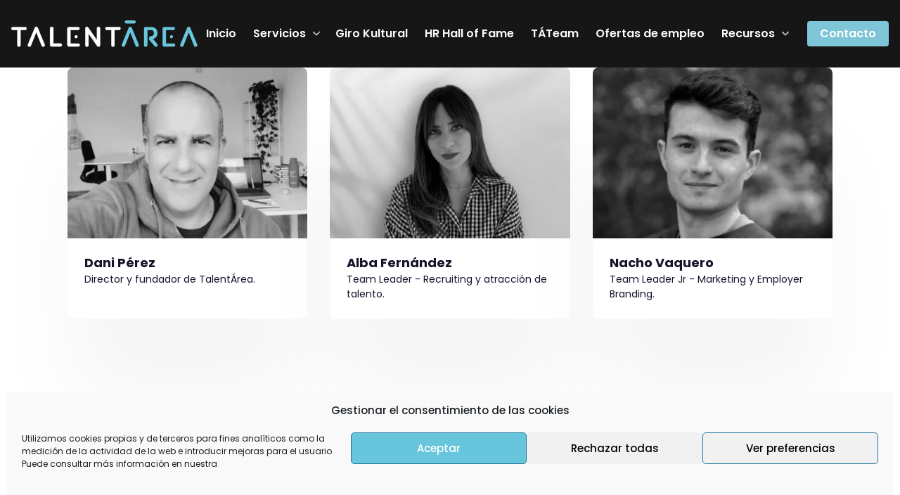

--- FILE ---
content_type: text/html; charset=UTF-8
request_url: https://talentarea.es/borrador/
body_size: 21953
content:
<!DOCTYPE html>
<html lang="es">
<head>
    <!-- Global site tag (gtag.js) - Google Analytics -->
<script type="text/plain" data-service="google-analytics" data-category="statistics" async data-cmplz-src="https://www.googletagmanager.com/gtag/js?id=G-543VZG5WGL"></script>
<script>
  window.dataLayer = window.dataLayer || [];
  function gtag(){dataLayer.push(arguments);}
  gtag('js', new Date());

  gtag('config', 'G-543VZG5WGL');
</script>

    <meta charset="UTF-8">
    <meta name="viewport" content="width=device-width, initial-scale=1">
    <meta name='robots' content='index, follow, max-image-preview:large, max-snippet:-1, max-video-preview:-1' />

	<title>perfiles equipo | TalentÁrea</title>
<link data-rocket-preload as="style" href="https://fonts.googleapis.com/css2?family=Poppins:ital,wght@0,300;0,400;0,500;0,600;0,700;1,300;1,400;1,500;1,600;1,700&#038;display=swap" rel="preload">
<link href="https://fonts.googleapis.com/css2?family=Poppins:ital,wght@0,300;0,400;0,500;0,600;0,700;1,300;1,400;1,500;1,600;1,700&#038;display=swap" media="print" onload="this.media=&#039;all&#039;" rel="stylesheet">
<noscript><link rel="stylesheet" href="https://fonts.googleapis.com/css2?family=Poppins:ital,wght@0,300;0,400;0,500;0,600;0,700;1,300;1,400;1,500;1,600;1,700&#038;display=swap"></noscript>
	<link rel="canonical" href="https://talentarea.es/borrador/" />
	<meta property="og:locale" content="es_ES" />
	<meta property="og:type" content="article" />
	<meta property="og:title" content="perfiles equipo | TalentÁrea" />
	<meta property="og:url" content="https://talentarea.es/borrador/" />
	<meta property="og:site_name" content="TalentÁrea" />
	<meta property="article:modified_time" content="2024-04-01T09:10:44+00:00" />
	<meta name="twitter:card" content="summary_large_image" />
	<meta name="twitter:label1" content="Tiempo de lectura" />
	<meta name="twitter:data1" content="1 minuto" />
	<script type="application/ld+json" class="yoast-schema-graph">{"@context":"https://schema.org","@graph":[{"@type":"WebPage","@id":"https://talentarea.es/borrador/","url":"https://talentarea.es/borrador/","name":"perfiles equipo | TalentÁrea","isPartOf":{"@id":"https://talentarea.es/#website"},"datePublished":"2022-05-17T11:58:51+00:00","dateModified":"2024-04-01T09:10:44+00:00","breadcrumb":{"@id":"https://talentarea.es/borrador/#breadcrumb"},"inLanguage":"es","potentialAction":[{"@type":"ReadAction","target":["https://talentarea.es/borrador/"]}]},{"@type":"BreadcrumbList","@id":"https://talentarea.es/borrador/#breadcrumb","itemListElement":[{"@type":"ListItem","position":1,"name":"Home","item":"https://talentarea.es/"},{"@type":"ListItem","position":2,"name":"perfiles equipo"}]},{"@type":"WebSite","@id":"https://talentarea.es/#website","url":"https://talentarea.es/","name":"TalentÁrea","description":"HeadHunting Retail, Liderazgo, LinkedIn","publisher":{"@id":"https://talentarea.es/#organization"},"potentialAction":[{"@type":"SearchAction","target":{"@type":"EntryPoint","urlTemplate":"https://talentarea.es/?s={search_term_string}"},"query-input":{"@type":"PropertyValueSpecification","valueRequired":true,"valueName":"search_term_string"}}],"inLanguage":"es"},{"@type":"Organization","@id":"https://talentarea.es/#organization","name":"TalentÁrea","url":"https://talentarea.es/","logo":{"@type":"ImageObject","inLanguage":"es","@id":"https://talentarea.es/#/schema/logo/image/","url":"https://talentarea.es/wp-content/uploads/2021/10/TALENTAREA_LOGO.png","contentUrl":"https://talentarea.es/wp-content/uploads/2021/10/TALENTAREA_LOGO.png","width":454,"height":65,"caption":"TalentÁrea"},"image":{"@id":"https://talentarea.es/#/schema/logo/image/"},"sameAs":["https://www.linkedin.com/company/talentareaformacionyconsultorialinkedinempresarial/"]}]}</script>


<link href='https://fonts.gstatic.com' crossorigin rel='preconnect' />
<link rel="alternate" type="text/calendar" title="TalentÁrea &raquo; iCal Feed" href="https://talentarea.es/workshops/?ical=1" />
		<style>
			.lazyload,
			.lazyloading {
				max-width: 100%;
			}
		</style>
		<style id='wp-img-auto-sizes-contain-inline-css' type='text/css'>
img:is([sizes=auto i],[sizes^="auto," i]){contain-intrinsic-size:3000px 1500px}
/*# sourceURL=wp-img-auto-sizes-contain-inline-css */
</style>
<link rel='stylesheet' id='wp-block-library-css' href='https://talentarea.es/wp-includes/css/dist/block-library/style.min.css' type='text/css' media='all' />
<style id='classic-theme-styles-inline-css' type='text/css'>
/*! This file is auto-generated */
.wp-block-button__link{color:#fff;background-color:#32373c;border-radius:9999px;box-shadow:none;text-decoration:none;padding:calc(.667em + 2px) calc(1.333em + 2px);font-size:1.125em}.wp-block-file__button{background:#32373c;color:#fff;text-decoration:none}
/*# sourceURL=/wp-includes/css/classic-themes.min.css */
</style>
<link rel='stylesheet' id='typed-cursor-css' href='https://talentarea.es/wp-content/plugins/animated-typing-effect/assets/css/cursor.css' type='text/css' media='all' />
<link rel='stylesheet' id='video_popup_close_icon-css' href='https://talentarea.es/wp-content/plugins/video-popup/css/vp-close-icon/close-button-icon.css' type='text/css' media='all' />
<link rel='stylesheet' id='oba_youtubepopup_css-css' href='https://talentarea.es/wp-content/plugins/video-popup/css/YouTubePopUp.css' type='text/css' media='all' />
<link rel='stylesheet' id='cmplz-general-css' href='https://talentarea.es/wp-content/plugins/complianz-gdpr/assets/css/cookieblocker.min.css' type='text/css' media='all' />
<link rel='stylesheet' id='front-css' href='https://talentarea.es/wp-content/themes/talentarea/public/css/app.css' type='text/css' media='' />
<link rel='stylesheet' id='front-fonts-css' href='https://talentarea.es/wp-content/themes/talentarea/public/css/front-fonts.css' type='text/css' media='' />
<script type="text/javascript" src="https://talentarea.es/wp-content/themes/talentarea/public/js/app.js" id="front-js"></script>
<script type="text/javascript" src="https://talentarea.es/wp-includes/js/jquery/jquery.min.js" id="jquery-core-js"></script>
<script type="text/javascript" src="https://talentarea.es/wp-includes/js/jquery/jquery-migrate.min.js" id="jquery-migrate-js"></script>
<script type="text/javascript" src="https://talentarea.es/wp-content/plugins/video-popup/js/YouTubePopUp.jquery.js" id="oba_youtubepopup_plugin-js"></script>
<script type="text/javascript" src="https://talentarea.es/wp-content/plugins/video-popup/js/YouTubePopUp.js" id="oba_youtubepopup_activate-js"></script>
<script></script>		<script type='text/javascript'>
			var video_popup_unprm_general_settings = {
    			'unprm_r_border': ''
			};
		</script>
	<script>document.createElement( "picture" );if(!window.HTMLPictureElement && document.addEventListener) {window.addEventListener("DOMContentLoaded", function() {var s = document.createElement("script");s.src = "https://talentarea.es/wp-content/plugins/webp-express/js/picturefill.min.js";document.body.appendChild(s);});}</script><meta name="tec-api-version" content="v1"><meta name="tec-api-origin" content="https://talentarea.es"><link rel="alternate" href="https://talentarea.es/wp-json/tribe/events/v1/" />			<style>.cmplz-hidden {
					display: none !important;
				}</style>		<script>
			document.documentElement.className = document.documentElement.className.replace('no-js', 'js');
		</script>
				<style>
			.no-js img.lazyload {
				display: none;
			}

			figure.wp-block-image img.lazyloading {
				min-width: 150px;
			}

			.lazyload,
			.lazyloading {
				--smush-placeholder-width: 100px;
				--smush-placeholder-aspect-ratio: 1/1;
				width: var(--smush-image-width, var(--smush-placeholder-width)) !important;
				aspect-ratio: var(--smush-image-aspect-ratio, var(--smush-placeholder-aspect-ratio)) !important;
			}

						.lazyload, .lazyloading {
				opacity: 0;
			}

			.lazyloaded {
				opacity: 1;
				transition: opacity 400ms;
				transition-delay: 0ms;
			}

					</style>
		<link rel="icon" href="https://talentarea.es/wp-content/uploads/2021/10/favicon.png" sizes="32x32" />
<link rel="icon" href="https://talentarea.es/wp-content/uploads/2021/10/favicon.png" sizes="192x192" />
<link rel="apple-touch-icon" href="https://talentarea.es/wp-content/uploads/2021/10/favicon.png" />
<meta name="msapplication-TileImage" content="https://talentarea.es/wp-content/uploads/2021/10/favicon.png" />
		<style type="text/css" id="wp-custom-css">
			.wpb_raw_html iframe:not(.commonembedclientify) {
	  position: relative;
    left: 50%;
    width: 100vw;
    margin-left: -50vw;
    overflow: hidden;
    min-height: 1000px;
}

@media (max-width: 575px) {
	.wpb_raw_html iframe:not(.commonembedclientify) {
		min-height: 1500px
	}
}

header#top,
header#top.sticky {
	background-color: #161616 !important;
}

header#top .header-container .uq-header .navbar-content .uq-header-navbar:not(.show) .navbar-nav-list .menu-item .nav-link {
	color: var(--uq-light);
}

header#top .hamburger-inner,
header#top .hamburger-inner:after,
header#top .hamburger-inner:before {
	background-color: var(--uq-light) !important;
}

body.menu-open #top .uq-header, html.menu-open #top .uq-header,
header#top .header-container .uq-header .navbar-content .uq-header-navbar,
.navbar-nav .dropdown-menu {
	    background-color: #161616 !important;
}

@media (min-width: 992px) {
	.navbar-nav .dropdown-menu {
		    background-color: #1d2327 !important;
}
}

header#top .header-container .uq-header .navbar-content .uq-header-navbar .navbar-nav-list .menu-item .nav-link,
header#top .dropdown-item {
	color: #fff;
}
.clientify-form-container {
    max-width: 100% !important;
    width: 100% !important;
    height: auto !important;
    margin: 0 auto !important;
    padding: 0 !important;
    display: flex !important;
    justify-content: center;
}

.clientify-form-container iframe {
    width: 100% !important;
    min-height: 600px !important; /* Ajusta este valor si sigue cortado */
    height: auto !important;
    overflow: visible !important;
}
.clientify-form-container {
    max-width: 1300px !important; /* Prueba con 1000px, 1100px, 1200px según necesites */
    width: 100% !important;
    margin: 0 auto !important;
    padding: 20px !important;
    display: flex !important;
    justify-content: center;
}

@media (max-width: 768px) {
    .clientify-form-container {
        max-width: 100% !important;
        width: 100% !important;
        padding: 0 15px !important; /* Ajusta márgenes laterales */
        display: flex !important;
        flex-direction: column !important;
        align-items: center !important;
    }

    .clientify-form-container iframe {
        width: 100% !important;
        min-width: 100% !important;
        height: auto !important;
        min-height: 1100px !important; /* Asegura que el formulario no se corte */
        max-height: none !important;
        overflow: visible !important;
        display: block !important;
    }
}

.hero-fullscreen {
  width: 100vw;
  height: 100vh;
  background-color: #000000;
  display: flex;
  justify-content: center;
  align-items: center;
  text-align: center;
  padding: 40px 20px;
  overflow: hidden;
  position: relative;
  z-index: 10;
}

.hero-content {
  max-width: 800px;
  color: #ffffff;
  font-family: 'Poppins', sans-serif;
}

.hero-content h1 {
  font-size: 2.5rem;
  font-weight: 700;
  line-height: 1.4;
}

.highlight {
  color: #8BC5D9;
  display: inline-block;
  position: relative;
  height: 70px;
  overflow: hidden;
  vertical-align: middle;
  min-width: 150px;
}

.highlight span {
  position: absolute;
  width: 100%;
  left: 0;
  top: 100%;
  opacity: 0;
  font-weight: 700;
  font-size: 2.5rem;
  line-height: 1.2;
  animation: slide 8s infinite;
}

.highlight span:nth-child(1) { animation-delay: 0s; }
.highlight span:nth-child(2) { animation-delay: 2s; }
.highlight span:nth-child(3) { animation-delay: 4s; }
.highlight span:nth-child(4) { animation-delay: 6s; }

@keyframes slide {
  0% { top: 100%; opacity: 0; }
  10% { top: 0%; opacity: 1; }
  25% { top: 0%; opacity: 1; }
  35% { top: -100%; opacity: 0; }
  100% { top: -100%; opacity: 0; }
}

.cta-button {
  display: inline-block;
  margin-top: 30px;
  padding: 12px 24px;
  border: 2px solid #8BC5D9;
  background: transparent;
  color: #8BC5D9;
  text-transform: uppercase;
  font-size: 1rem;
  text-decoration: none;
  cursor: pointer;
  transition: 0.3s ease;
}

.cta-button:hover {
  background-color: #8BC5D9;
  color: #000000;
}

@media (max-width: 600px) {
  .hero-content h1 {
    font-size: 1.8rem;
  }

  .highlight {
    height: 52px;
    min-width: 120px;
  }

  .highlight span {
    font-size: 1.8rem;
  }
}

@keyframes flotarMano {
  0% { transform: translateY(0); }
  50% { transform: translateY(-15px); }
  100% { transform: translateY(0); }
}

.neon-girokrata {
  position: absolute;
  top: 4%;
  left: 50%;
  transform: translateX(-50%);
  display: flex;
  align-items: center;
  gap: 20px;
  z-index: 5;
  pointer-events: none;
}

.neon-text {
  font-family: 'Poppins', sans-serif;
  font-weight: 900;
  font-size: 2.2rem;
  text-transform: uppercase;
  color: #8BC5D9;
  text-shadow:
    0 0 5px #8BC5D9,
    0 0 10px #8BC5D9,
    0 0 20px #8BC5D9,
    0 0 40px #8BC5D9;
}

.mano-flotante {
  width: 60px;
  animation: flotarMano 4s ease-in-out infinite;
  opacity: 0.9;
}

@media (max-width: 768px) {
  .neon-girokrata {
    display: none;
  }
}


		</style>
		<noscript><style> .wpb_animate_when_almost_visible { opacity: 1; }</style></noscript>
    <!-- Global site tag (gtag.js) - Google Analytics -->
<script type="text/plain" data-service="google-analytics" data-category="statistics" async data-cmplz-src="https://www.googletagmanager.com/gtag/js?id=G-543VZG5WGL"></script>
<script>
  window.dataLayer = window.dataLayer || [];
  function gtag(){dataLayer.push(arguments);}
  gtag('js', new Date());

  gtag('config', 'G-543VZG5WGL');
</script>

    <link rel="preconnect" href="https://fonts.googleapis.com">
<link rel="preconnect" href="https://fonts.gstatic.com" crossorigin>

    

    

    <style>
        :root {
            --font-title-family: 'Poppins', sans-serif;
            --font-family-base: 'Poppins', sans-serif;
            --font-family-btn: 'Poppins', sans-serif;
        }
    </style>

    <style>
        :root {
            --uq-primary: #7fc5d8;
            --uq-primary-rgb: 127, 197, 216;
            --uq-secondary: #161616;
            --uq-secondary-rgb: 22, 22, 22;
            --uq-btn-color: #FFF;
            --font-size-base: 1rem;
            --font-size-xs: 0.75rem;
            --font-size-sm: 0.875rem;
            --font-size-md: 1.125rem;
            --font-size-lg: 1.25rem;
            --font-size-xl: 1.5rem;
        }
    </style>
<meta name="generator" content="WP Rocket 3.20.0.3" data-wpr-features="wpr_preload_links wpr_desktop" /></head>

<body data-cmplz=1 class="wp-singular page-template-default page page-id-1150 wp-custom-logo wp-theme-talentarea tribe-no-js borrador wpb-js-composer js-comp-ver-8.6.1 vc_responsive">

<a class="md-skip-to-content" href="#main" aria-label="Moves cursor to main content avoiding the menu">
    Skip to content
</a>

    


<header id="top" data-plugin="sticky"
        class=" has-dark-logo">
    <div data-rocket-location-hash="5387b3b59cd0432b6f7cc5aba261aa64" class="container-fluid header-container px-0">
        <nav class="navbar navbar-expand-lg uq-header text-base fw-semi ls-base px-16">
            <div class="uq-header-logo">
                <a href="https://talentarea.es" class="logo" rel="home" itemprop="url" aria-label="Talentarea">
    <img width="465" height="67" src="https://talentarea.es/wp-content/uploads/2021/10/Talentarea_Blanco.png" class="image" alt="" itemprop="logo" itemscope="itemscope" role="presentation" aria-hidden="true" data-no-lazy="1" decoding="async" loading="lazy" srcset="https://talentarea.es/wp-content/uploads/2021/10/Talentarea_Blanco.png 465w, https://talentarea.es/wp-content/uploads/2021/10/Talentarea_Blanco-300x43.png 300w" sizes="auto, (max-width: 465px) 100vw, 465px" />
</a>

<span role="presentation" aria-hidden="true" class="visually-hidden">Talentarea</span>

                                    <a id="dark-logo" href="https://talentarea.es" class="logo-dark" rel="home" itemprop="url"
                       aria-label="Logo">
                        <img width="465" height="67" src="https://talentarea.es/wp-content/uploads/2021/10/Talentarea_Blanco.png" class="attachment-full size-full" alt="" decoding="async" loading="lazy" srcset="https://talentarea.es/wp-content/uploads/2021/10/Talentarea_Blanco.png 465w, https://talentarea.es/wp-content/uploads/2021/10/Talentarea_Blanco-300x43.png 300w" sizes="auto, (max-width: 465px) 100vw, 465px" />
                    </a>
                            </div>

            <div class="navbar-content d-flex align-items-center ms-auto">
                <div id="navbarToggleExternalContent"
                     class="uq-header-navbar collapse navbar-collapse ">
                                            <ul id="menu-principal" class="navbar-nav navbar-nav-list"><li  id="menu-item-3934" class="menu-item menu-item-type-post_type menu-item-object-page menu-item-home nav-item nav-item-3934"><a href="https://talentarea.es/" class="nav-link ">Inicio</a></li>
<li  id="menu-item-3741" class="menu-item menu-item-type-custom menu-item-object-custom menu-item-has-children dropdown nav-item nav-item-3741"><a href="#" class="nav-link  dropdown-toggle" data-bs-toggle="dropdown" aria-haspopup="true" aria-expanded="false">Servicios</a>
<ul class="dropdown-menu  depth_0">
	<li  id="menu-item-3738" class="menu-item menu-item-type-post_type menu-item-object-page nav-item nav-item-3738"><a href="https://talentarea.es/headhunting/" class="dropdown-item ">Headhunting</a></li>
	<li  id="menu-item-3739" class="menu-item menu-item-type-post_type menu-item-object-page nav-item nav-item-3739"><a href="https://talentarea.es/consultoria-people/" class="dropdown-item ">Consultoría</a></li>
	<li  id="menu-item-5874" class="menu-item menu-item-type-post_type menu-item-object-page nav-item nav-item-5874"><a href="https://talentarea.es/taexperience/" class="dropdown-item ">TÁExperience</a></li>
	<li  id="menu-item-3737" class="menu-item menu-item-type-post_type menu-item-object-page nav-item nav-item-3737"><a href="https://talentarea.es/formacion-para-lideres/" class="dropdown-item ">Formación para líderes</a></li>
	<li  id="menu-item-3736" class="menu-item menu-item-type-post_type menu-item-object-page nav-item nav-item-3736"><a href="https://talentarea.es/employer-branding/" class="dropdown-item ">Employer Branding</a></li>
</ul>
</li>
<li  id="menu-item-6474" class="menu-item menu-item-type-custom menu-item-object-custom nav-item nav-item-6474"><a target="_blank" href="https://girokultural.com/" class="nav-link ">Giro Kultural</a></li>
<li  id="menu-item-5956" class="menu-item menu-item-type-post_type menu-item-object-page nav-item nav-item-5956"><a href="https://talentarea.es/hr-halloffame/" class="nav-link ">HR Hall of Fame</a></li>
<li  id="menu-item-3744" class="menu-item menu-item-type-post_type menu-item-object-page nav-item nav-item-3744"><a href="https://talentarea.es/tateam/" class="nav-link ">TÁTeam</a></li>
<li  id="menu-item-32" class="menu-item menu-item-type-post_type menu-item-object-page nav-item nav-item-32"><a href="https://talentarea.es/tuoportunidad/" class="nav-link ">Ofertas de empleo</a></li>
<li  id="menu-item-4098" class="menu-item menu-item-type-custom menu-item-object-custom menu-item-has-children dropdown nav-item nav-item-4098"><a href="#" class="nav-link  dropdown-toggle" data-bs-toggle="dropdown" aria-haspopup="true" aria-expanded="false">Recursos</a>
<ul class="dropdown-menu  depth_0">
	<li  id="menu-item-30" class="menu-item menu-item-type-post_type menu-item-object-page nav-item nav-item-30"><a href="https://talentarea.es/blog/" class="dropdown-item ">Blog</a></li>
	<li  id="menu-item-4097" class="menu-item menu-item-type-post_type menu-item-object-page nav-item nav-item-4097"><a href="https://talentarea.es/recursos-descargables/" class="dropdown-item ">Descargables</a></li>
</ul>
</li>
<li  id="menu-item-4103" class="d-sm-none menu-item menu-item-type-post_type menu-item-object-page nav-item nav-item-4103"><a href="https://talentarea.es/contacto/" class="nav-link ">Contacto</a></li>
</ul>                    
                                    </div>

                
                                    <a href="/contacto"
                       class="btn btn-primary btn-xs btn-rounded  text-base fw-semi ls-base me-16 me-lg-0 ms-0 ms-lg-16"
                       >
                                                    <span class="d-block d-md-none">Contacto</span>
                            <span class="d-none d-md-block">Contacto</span>
                                            </a>
                
                <button id="navbar-custom-toggler" class="navbar-toggler hamburger hamburger--slider" type="button"
                        data-bs-toggle="collapse" data-bs-target="#navbarToggleExternalContent"
                        aria-controls="navbarToggleExternalContent" aria-expanded="false"
                        aria-label="Toggle navigation">
                    <span class="hamburger-box"><span class="hamburger-inner"></span></span>
                </button>
            </div>
        </nav>
    </div>
</header>

<main data-rocket-location-hash="bfcba8e1b9c3989fae5873189224bd7f" id="main">
    
    <section data-rocket-location-hash="bd07ca701b4fff40f3016b20bbba5eef" id="content" class="">
                    
        <div data-rocket-location-hash="07e93eaa1d415835b3fa86f9d1949f83" id="post-1150" class="post-1150 page type-page status-publish hentry">
            <div class="wpb-content-wrapper"><div class="vc_row wpb_row vc_row-fluid"><div class="wpb_column vc_column_container vc_col-sm-12"><div class="vc_column-inner"><div class="wpb_wrapper"><section id="id-RtKJRjoN" class="section uq-featured-posts pt-0 pt-lg-0 pb-36 pb-lg-48 " >
    <div  class="container     ">
    <div  class="row       ">
    <div  class="  col-12    posts">
    <div  class="row  gy-32 gx-32  justify-content-center row-cols-1 row-cols-md-2 row-cols-lg-3 ">
    <article class="col-12 col-md mb-48 mb-lg-32" data-aos="fade-up">
    <div class="card card-sm bg-white radius-sm card-shadow-lg h-100">
                    <a href="https://talentarea.es/team/dani-perez-talentarea/"
               class="image-post card-image top-left-right-br ratio ratio-45x32 overflow-hidden">
                <picture><source srcset="https://talentarea.es/wp-content/webp-express/webp-images/uploads/2023/11/dani-perez-talentarea-e1714466261863-410x275.png.webp" type="image/webp"><img fetchpriority="high" decoding="async" width="410" height="275" src="https://talentarea.es/wp-content/uploads/2023/11/dani-perez-talentarea-e1714466261863-410x275.png" class="attachment-uq_small_horizontal_image_thumbnail size-uq_small_horizontal_image_thumbnail wp-post-image webpexpress-processed" alt="dani pérez - talentárea"></picture>
            </a>
        
        <div class="card-body">
                            <a href="https://talentarea.es/team/dani-perez-talentarea/"
                   class="card-title h6 fw-bold lh-lg ff-secondary text-decoration-none mb-8"
                   aria-label="Dani Pérez">
                    Dani Pérez
                </a>
            
                            <p class="text-sm card-text lh-xl">Director y fundador de TalentÁrea.</p>
            
            
                    </div>

            </div>
</article>
                                                            <article class="col-12 col-md mb-48 mb-lg-32" data-aos="fade-up">
    <div class="card card-sm bg-white radius-sm card-shadow-lg h-100">
                    <a href="https://talentarea.es/team/grupo-sibuya-acompanando-en-su-crecimiento-al-gigante-japones-de-la-restauracion/"
               class="image-post card-image top-left-right-br ratio ratio-45x32 overflow-hidden">
                <picture><source srcset="https://talentarea.es/wp-content/webp-express/webp-images/uploads/2023/07/albaweb-e1714466320891-410x275.jpg.webp 410w, https://talentarea.es/wp-content/webp-express/webp-images/uploads/2023/07/albaweb-e1714466320891-820x550.jpg.webp 820w" sizes="(max-width: 410px) 100vw, 410px" type="image/webp"><img decoding="async" width="410" height="275" src="https://talentarea.es/wp-content/uploads/2023/07/albaweb-e1714466320891-410x275.jpg" class="attachment-uq_small_horizontal_image_thumbnail size-uq_small_horizontal_image_thumbnail wp-post-image webpexpress-processed" alt="Alba TalentÁrea" srcset="https://talentarea.es/wp-content/uploads/2023/07/albaweb-e1714466320891-410x275.jpg 410w, https://talentarea.es/wp-content/uploads/2023/07/albaweb-e1714466320891-820x550.jpg 820w" sizes="(max-width: 410px) 100vw, 410px" loading="lazy"></picture>
            </a>
        
        <div class="card-body">
                            <a href="https://talentarea.es/team/grupo-sibuya-acompanando-en-su-crecimiento-al-gigante-japones-de-la-restauracion/"
                   class="card-title h6 fw-bold lh-lg ff-secondary text-decoration-none mb-8"
                   aria-label="Alba Fernández">
                    Alba Fernández
                </a>
            
                            <p class="text-sm card-text lh-xl">Team Leader - Recruiting y atracción de talento. </p>
            
            
                    </div>

            </div>
</article>
                                                            <article class="col-12 col-md mb-48 mb-lg-32" data-aos="fade-up">
    <div class="card card-sm bg-white radius-sm card-shadow-lg h-100">
                    <a href="https://talentarea.es/team/de-ecommerce-a-tiendas-ayudamos-a-blue-banana-a-definir-las-bases-del-talento-en-sus-tiendas/"
               class="image-post card-image top-left-right-br ratio ratio-45x32 overflow-hidden">
                <picture><source srcset="https://talentarea.es/wp-content/webp-express/webp-images/uploads/2023/07/nacho-talentarea-e1714466358664-410x275.jpg.webp 410w, https://talentarea.es/wp-content/webp-express/webp-images/uploads/2023/07/nacho-talentarea-e1714466358664-820x550.jpg.webp 820w" sizes="(max-width: 410px) 100vw, 410px" type="image/webp"><img decoding="async" width="410" height="275" src="https://talentarea.es/wp-content/uploads/2023/07/nacho-talentarea-e1714466358664-410x275.jpg" class="attachment-uq_small_horizontal_image_thumbnail size-uq_small_horizontal_image_thumbnail wp-post-image webpexpress-processed" alt="nacho-talentarea" srcset="https://talentarea.es/wp-content/uploads/2023/07/nacho-talentarea-e1714466358664-410x275.jpg 410w, https://talentarea.es/wp-content/uploads/2023/07/nacho-talentarea-e1714466358664-820x550.jpg 820w" sizes="(max-width: 410px) 100vw, 410px" loading="lazy"></picture>
            </a>
        
        <div class="card-body">
                            <a href="https://talentarea.es/team/de-ecommerce-a-tiendas-ayudamos-a-blue-banana-a-definir-las-bases-del-talento-en-sus-tiendas/"
                   class="card-title h6 fw-bold lh-lg ff-secondary text-decoration-none mb-8"
                   aria-label="Nacho Vaquero">
                    Nacho Vaquero
                </a>
            
                            <p class="text-sm card-text lh-xl">Team Leader Jr - Marketing y Employer Branding. </p>
            
            
                    </div>

            </div>
</article>
</div>
</div>
</div>
</div>
</section>
</div></div></div></div>
</div>        </div>
    
            <div data-rocket-location-hash="7040b2f7c834f7b501dc8bf610316fa4" class="layout-subvencion">
            <div class="vc_row wpb_row vc_row-fluid vc_custom_1732529635633 vc_row-has-fill"><div class="wpb_column vc_column_container vc_col-sm-12"><div class="vc_column-inner"><div class="wpb_wrapper"><section id="id-Ubmcs7j2" class="section image-component pt-72 pt-lg-72 pb-36 pb-lg-48 " >
    <div  class="container     ">
    <div  class="row     justify-content-center  ">
    <div  class="  col-12 col-lg-6 col-xl-6    ">
    <a href="https://talentarea.es/wp-content/uploads/2024/05/Captura-de-pantalla-2024-11-25-a-las-11.06.18-1.png"
                                target="_blank"                                                                                              class="d-block"
                            >
                                <div class="image radius image-container position-relative h-auto">
    <picture><source srcset="https://talentarea.es/wp-content/webp-express/webp-images/uploads/2024/05/Captura-de-pantalla-2024-11-25-a-las-11.06.18-1.png.webp 2374w, https://talentarea.es/wp-content/webp-express/webp-images/uploads/2024/05/Captura-de-pantalla-2024-11-25-a-las-11.06.18-1-142x100.png.webp 142w" sizes="auto, (max-width: 2374px) 100vw, 2374px" type="image/webp"><img width="2374" height="1676" src="https://talentarea.es/wp-content/uploads/2024/05/Captura-de-pantalla-2024-11-25-a-las-11.06.18-1.png" class="attachment-full size-full webpexpress-processed" alt="" decoding="async" loading="lazy" srcset="https://talentarea.es/wp-content/uploads/2024/05/Captura-de-pantalla-2024-11-25-a-las-11.06.18-1.png 2374w, https://talentarea.es/wp-content/uploads/2024/05/Captura-de-pantalla-2024-11-25-a-las-11.06.18-1-142x100.png 142w" sizes="auto, (max-width: 2374px) 100vw, 2374px"></picture>
</div>
                            </a>
</div>
</div>
</div>
</section></div></div></div></div>
        </div>
        </section>
</main>

<footer id="footer"
        class="site-footer footer-extended bg-secondary text-white">
    <div data-rocket-location-hash="32c5c7e37ea17d9a98b3abadb58964bf" class="container-fluid">
        <div data-rocket-location-hash="dbfb6e73330d575ec5cbc0d13952f5e5" class="main-footer d-flex flex-column position-relative pt-48 pt-lg-80 pb-24 pb-lg-32">
            <div class="row d-flex justify-content-between flex-column flex-md-row mb-48 mb-lg-96 ">
                <div class="logo-text d-flex flex-column align-items-between col-12 col-lg-3 mb-24 mb-lg-0">
                    <div class="logo-img mb-24 mb-lg-16">
                        <a href="https://talentarea.es" class="logo" rel="home" itemprop="url" aria-label="Talentarea">
    <img width="454" height="127" src="https://talentarea.es/wp-content/uploads/2021/10/Logo_footer.png" class="image" alt="" itemprop="logo" itemscope="itemscope" role="presentation" aria-hidden="true" decoding="async" loading="lazy" srcset="https://talentarea.es/wp-content/uploads/2021/10/Logo_footer.png 454w, https://talentarea.es/wp-content/uploads/2021/10/Logo_footer-300x84.png 300w" sizes="auto, (max-width: 454px) 100vw, 454px" />
</a>

<span role="presentation" aria-hidden="true" class="visually-hidden">Talentarea</span>
                    </div>

                                    </div>

                                    <div class="menus-section col-12 col-lg-9 d-flex justify-content-start justify-content-md-center flex-column flex-lg-row">
                        <div class="row flex-grow-1">
                                                            <div class="main-navbar col-12 col-md-6 col-lg-4 offset-lg-2 mb-48 mb-lg-0">
                                    
                                    <ul id="menu-principal-1" class="navbar-nav navbar-nav-list"><li  class="menu-item menu-item-type-post_type menu-item-object-page menu-item-home nav-item nav-item-3934"><a href="https://talentarea.es/" class="nav-link ">Inicio</a></li>
<li  class="menu-item menu-item-type-custom menu-item-object-custom menu-item-has-children dropdown nav-item nav-item-3741"><a href="#" class="nav-link  dropdown-toggle" data-bs-toggle="dropdown" aria-haspopup="true" aria-expanded="false">Servicios</a>
<ul class="dropdown-menu  depth_0">
	<li  class="menu-item menu-item-type-post_type menu-item-object-page nav-item nav-item-3738"><a href="https://talentarea.es/headhunting/" class="dropdown-item ">Headhunting</a></li>
	<li  class="menu-item menu-item-type-post_type menu-item-object-page nav-item nav-item-3739"><a href="https://talentarea.es/consultoria-people/" class="dropdown-item ">Consultoría</a></li>
	<li  class="menu-item menu-item-type-post_type menu-item-object-page nav-item nav-item-5874"><a href="https://talentarea.es/taexperience/" class="dropdown-item ">TÁExperience</a></li>
	<li  class="menu-item menu-item-type-post_type menu-item-object-page nav-item nav-item-3737"><a href="https://talentarea.es/formacion-para-lideres/" class="dropdown-item ">Formación para líderes</a></li>
	<li  class="menu-item menu-item-type-post_type menu-item-object-page nav-item nav-item-3736"><a href="https://talentarea.es/employer-branding/" class="dropdown-item ">Employer Branding</a></li>
</ul>
</li>
<li  class="menu-item menu-item-type-custom menu-item-object-custom nav-item nav-item-6474"><a target="_blank" href="https://girokultural.com/" class="nav-link ">Giro Kultural</a></li>
<li  class="menu-item menu-item-type-post_type menu-item-object-page nav-item nav-item-5956"><a href="https://talentarea.es/hr-halloffame/" class="nav-link ">HR Hall of Fame</a></li>
<li  class="menu-item menu-item-type-post_type menu-item-object-page nav-item nav-item-3744"><a href="https://talentarea.es/tateam/" class="nav-link ">TÁTeam</a></li>
<li  class="menu-item menu-item-type-post_type menu-item-object-page nav-item nav-item-32"><a href="https://talentarea.es/tuoportunidad/" class="nav-link ">Ofertas de empleo</a></li>
<li  class="menu-item menu-item-type-custom menu-item-object-custom menu-item-has-children dropdown nav-item nav-item-4098"><a href="#" class="nav-link  dropdown-toggle" data-bs-toggle="dropdown" aria-haspopup="true" aria-expanded="false">Recursos</a>
<ul class="dropdown-menu  depth_0">
	<li  class="menu-item menu-item-type-post_type menu-item-object-page nav-item nav-item-30"><a href="https://talentarea.es/blog/" class="dropdown-item ">Blog</a></li>
	<li  class="menu-item menu-item-type-post_type menu-item-object-page nav-item nav-item-4097"><a href="https://talentarea.es/recursos-descargables/" class="dropdown-item ">Descargables</a></li>
</ul>
</li>
<li  class="d-sm-none menu-item menu-item-type-post_type menu-item-object-page nav-item nav-item-4103"><a href="https://talentarea.es/contacto/" class="nav-link ">Contacto</a></li>
</ul>                                </div>
                            
                            <div class="col-12 col-md-6 col-lg-5 offset-lg-1">
                                
                                                                                                            <div class="address mb-16">
                                                                                            <a href="https://maps.app.goo.gl/AgCugxoW4pbyJBHn7"
                                                   aria-label="Dirección">
                                                    <span class="icon icon-location text-lg me-8"></span>

                                                                                                            <span>Av. Independencia, 14, Planta 3,</span>
                                                    
                                                                                                            <span>24003, León</span>
                                                                                                    </a>
                                                                                    </div>
                                    
                                                                            <div class="telephone">
                                            <a href="tel:670 36 01 66"
                                               class="text-lg fw-bold"
                                               aria-label="Medio de contacto">
                                                <span class="icon icon-call me-8"></span>670 36 01 66</a>
                                        </div>
                                                                                                </div>
                        </div>
                    </div>
                            </div>

            <div class="bottom d-flex justify-content-between align-items-start align-items-lg-center flex-column flex-lg-row">
                <div class="left-section d-flex flex-column flex-md-row align-items-md-center mb-48 mb-lg-0">
                                            <div class="text-sm ff-primary mb-24 mb-md-0 me-md-24">
                            ©Talentarea 2026 
                        </div>
                    
                                            <nav class="nav-legal">
                            <div class="menu-menu-legal-container"><ul id="menu-menu-legal" class="uq-nav text-sm row ps-0 mb-0"><li  id="menu-item-1464" class="menu-item menu-item-type-post_type menu-item-object-page menu-item-privacy-policy nav-item nav-item-1464"><a href="https://talentarea.es/politica-privacidad/" class="nav-link ">Política de privacidad</a></li>
<li  id="menu-item-1681" class="menu-item menu-item-type-post_type menu-item-object-page nav-item nav-item-1681"><a href="https://talentarea.es/politica-de-cookies-ue/" class="nav-link ">Política de cookies</a></li>
<li  id="menu-item-1495" class="menu-item menu-item-type-post_type menu-item-object-page nav-item nav-item-1495"><a href="https://talentarea.es/aviso-legal/" class="nav-link ">Aviso legal</a></li>
</ul></div>                        </nav>
                                    </div>

                <div class="social-section d-flex flex-column flex-md-row align-items-start align-items-lg-center">
                                            <a href="mailto:hola@talentarea.es"
                           class="btn btn-link text-sm contact-email text-nowrap mb-24 mb-md-0 "
                           aria-label="Email de contacto">
                            hola@talentarea.es
                        </a>
                    
                                    </div>
            </div>
        </div>
    </div>

    <div data-rocket-location-hash="a8c354f2931356278e57b1912d132cce" class="build-by text-sm mx-auto">
        <div data-rocket-location-hash="d5763ed7855bd33d319bc854d6559b8e" class="content d-flex justify-content-center align-items-center">
            <a href="https://modulards.com"
               target="_blank"
               rel="noreferrer noopener" aria-label="ModularDS"
               class="btn rounded-0 px-16 py-4">
                <svg width="172" height="25" viewBox="0 0 172 25" fill="none" xmlns="http://www.w3.org/2000/svg">
                    <path d="M8.5 4.5C4.08172 4.5 0.499999 8.08172 0.5 12.5C0.5 16.9183 4.08172 20.5 8.5 20.5C12.9183 20.5 16.5 16.9183 16.5 12.5C16.5 8.08172 12.9183 4.5 8.5 4.5Z"
                          fill="#610BEF"/>
                    <path d="M11.3 15.7C11.7419 15.7 12.1 15.3418 12.1 14.9L12.1 10.9C12.1 10.0164 11.3837 9.30001 10.5 9.30001V9.30001L10.5 14.9C10.5 15.3418 10.8582 15.7 11.3 15.7V15.7Z"
                          fill="white"/>
                    <path d="M8.49999 14.0999C8.94182 14.0999 9.29999 13.7418 9.29999 13.2999L9.29999 8.49994C9.29999 8.05812 8.94182 7.69994 8.49999 7.69994V7.69994C8.05816 7.69995 7.69999 8.05812 7.69999 8.49995L7.69999 13.2999C7.69999 13.7418 8.05816 14.0999 8.49999 14.0999V14.0999Z"
                          fill="white"/>
                    <path d="M5.69994 15.7C6.14177 15.7 6.49994 15.3418 6.49994 14.9L6.49994 9.29998V9.29998C5.61628 9.29998 4.89994 10.0163 4.89994 10.9L4.89994 14.9C4.89994 15.3418 5.25811 15.7 5.69994 15.7V15.7Z"
                          fill="white"/>
                    <path d="M24.981 12.963C24.981 12.079 25.1847 11.286 25.592 10.584C26.008 9.882 26.567 9.336 27.269 8.946C27.9797 8.54733 28.7553 8.348 29.596 8.348C30.558 8.348 31.4117 8.58633 32.157 9.063C32.911 9.531 33.457 10.1983 33.795 11.065L32.014 11.065C31.78 10.5883 31.455 10.233 31.039 9.999C30.623 9.765 30.142 9.648 29.596 9.648C28.998 9.648 28.465 9.78233 27.997 10.051C27.529 10.3197 27.1607 10.7053 26.892 11.208C26.632 11.7107 26.502 12.2957 26.502 12.963C26.502 13.6303 26.632 14.2153 26.892 14.718C27.1607 15.2207 27.529 15.6107 27.997 15.888C28.465 16.1567 28.998 16.291 29.596 16.291C30.142 16.291 30.623 16.174 31.039 15.94C31.455 15.706 31.78 15.3507 32.014 14.874L33.795 14.874C33.457 15.7407 32.911 16.408 32.157 16.876C31.4117 17.344 30.558 17.578 29.596 17.578C28.7467 17.578 27.971 17.383 27.269 16.993C26.567 16.5943 26.008 16.044 25.592 15.342C25.1847 14.64 24.981 13.847 24.981 12.963ZM37.0117 11.377C37.2284 11.013 37.5144 10.7313 37.8697 10.532C38.2337 10.324 38.6627 10.22 39.1567 10.22L39.1567 11.754L38.7797 11.754C38.199 11.754 37.757 11.9013 37.4537 12.196C37.159 12.4907 37.0117 13.002 37.0117 13.73L37.0117 17.5L35.5297 17.5L35.5297 10.337L37.0117 10.337L37.0117 11.377ZM47.0839 13.743C47.0839 14.0117 47.0666 14.2543 47.0319 14.471L41.5589 14.471C41.6023 15.043 41.8146 15.5023 42.1959 15.849C42.5773 16.1957 43.0453 16.369 43.5999 16.369C44.3973 16.369 44.9606 16.0353 45.2899 15.368L46.8889 15.368C46.6723 16.0267 46.2779 16.5683 45.7059 16.993C45.1426 17.409 44.4406 17.617 43.5999 17.617C42.9153 17.617 42.2999 17.4653 41.7539 17.162C41.2166 16.85 40.7919 16.4167 40.4799 15.862C40.1766 15.2987 40.0249 14.6487 40.0249 13.912C40.0249 13.1753 40.1723 12.5297 40.4669 11.975C40.7703 11.4117 41.1906 10.9783 41.7279 10.675C42.2739 10.3717 42.8979 10.22 43.5999 10.22C44.2759 10.22 44.8783 10.3673 45.4069 10.662C45.9356 10.9567 46.3473 11.3727 46.6419 11.91C46.9366 12.4387 47.0839 13.0497 47.0839 13.743ZM45.5369 13.275C45.5283 12.729 45.3333 12.2913 44.9519 11.962C44.5706 11.6327 44.0983 11.468 43.5349 11.468C43.0236 11.468 42.5859 11.6327 42.2219 11.962C41.8579 12.2827 41.6413 12.7203 41.5719 13.275L45.5369 13.275ZM48.0484 13.886C48.0484 13.1667 48.1957 12.5297 48.4904 11.975C48.7937 11.4203 49.2011 10.9913 49.7124 10.688C50.2324 10.376 50.8044 10.22 51.4284 10.22C51.9917 10.22 52.4814 10.3327 52.8974 10.558C53.3221 10.7747 53.6601 11.0477 53.9114 11.377L53.9114 10.337L55.4064 10.337L55.4064 17.5L53.9114 17.5L53.9114 16.434C53.6601 16.772 53.3177 17.0537 52.8844 17.279C52.4511 17.5043 51.9571 17.617 51.4024 17.617C50.7871 17.617 50.2237 17.461 49.7124 17.149C49.2011 16.8283 48.7937 16.3863 48.4904 15.823C48.1957 15.251 48.0484 14.6053 48.0484 13.886ZM53.9114 13.912C53.9114 13.418 53.8074 12.989 53.5994 12.625C53.4001 12.261 53.1357 11.9837 52.8064 11.793C52.4771 11.6023 52.1217 11.507 51.7404 11.507C51.3591 11.507 51.0037 11.6023 50.6744 11.793C50.3451 11.975 50.0764 12.248 49.8684 12.612C49.6691 12.9673 49.5694 13.392 49.5694 13.886C49.5694 14.38 49.6691 14.8133 49.8684 15.186C50.0764 15.5587 50.3451 15.8447 50.6744 16.044C51.0124 16.2347 51.3677 16.33 51.7404 16.33C52.1217 16.33 52.4771 16.2347 52.8064 16.044C53.1357 15.8533 53.4001 15.576 53.5994 15.212C53.8074 14.8393 53.9114 14.406 53.9114 13.912ZM56.8589 13.886C56.8589 13.1667 57.0063 12.5297 57.3009 11.975C57.6043 11.4203 58.0116 10.9913 58.5229 10.688C59.0429 10.376 59.6193 10.22 60.2519 10.22C60.7199 10.22 61.1793 10.324 61.6299 10.532C62.0893 10.7313 62.4533 11 62.7219 11.338L62.7219 7.88L64.2169 7.88L64.2169 17.5L62.7219 17.5L62.7219 16.421C62.4793 16.7677 62.1413 17.0537 61.7079 17.279C61.2833 17.5043 60.7936 17.617 60.2389 17.617C59.6149 17.617 59.0429 17.461 58.5229 17.149C58.0116 16.8283 57.6043 16.3863 57.3009 15.823C57.0063 15.251 56.8589 14.6053 56.8589 13.886ZM62.7219 13.912C62.7219 13.418 62.6179 12.989 62.4099 12.625C62.2106 12.261 61.9463 11.9837 61.6169 11.793C61.2876 11.6023 60.9323 11.507 60.5509 11.507C60.1696 11.507 59.8143 11.6023 59.4849 11.793C59.1556 11.975 58.8869 12.248 58.6789 12.612C58.4796 12.9673 58.3799 13.392 58.3799 13.886C58.3799 14.38 58.4796 14.8133 58.6789 15.186C58.8869 15.5587 59.1556 15.8447 59.4849 16.044C59.8229 16.2347 60.1783 16.33 60.5509 16.33C60.9323 16.33 61.2876 16.2347 61.6169 16.044C61.9463 15.8533 62.2106 15.576 62.4099 15.212C62.6179 14.8393 62.7219 14.406 62.7219 13.912ZM69.2705 17.617C68.5945 17.617 67.9835 17.4653 67.4375 17.162C66.8915 16.85 66.4625 16.4167 66.1505 15.862C65.8385 15.2987 65.6825 14.6487 65.6825 13.912C65.6825 13.184 65.8428 12.5383 66.1635 11.975C66.4841 11.4117 66.9218 10.9783 67.4765 10.675C68.0311 10.3717 68.6508 10.22 69.3355 10.22C70.0201 10.22 70.6398 10.3717 71.1945 10.675C71.7491 10.9783 72.1868 11.4117 72.5075 11.975C72.8281 12.5383 72.9885 13.184 72.9885 13.912C72.9885 14.64 72.8238 15.2857 72.4945 15.849C72.1651 16.4123 71.7145 16.85 71.1425 17.162C70.5791 17.4653 69.9551 17.617 69.2705 17.617ZM69.2705 16.33C69.6518 16.33 70.0071 16.239 70.3365 16.057C70.6745 15.875 70.9475 15.602 71.1555 15.238C71.3635 14.874 71.4675 14.432 71.4675 13.912C71.4675 13.392 71.3678 12.9543 71.1685 12.599C70.9691 12.235 70.7048 11.962 70.3755 11.78C70.0461 11.598 69.6908 11.507 69.3095 11.507C68.9281 11.507 68.5728 11.598 68.2435 11.78C67.9228 11.962 67.6671 12.235 67.4765 12.599C67.2858 12.9543 67.1905 13.392 67.1905 13.912C67.1905 14.6833 67.3855 15.2813 67.7755 15.706C68.1741 16.122 68.6725 16.33 69.2705 16.33ZM84.3955 13.743C84.3955 14.0117 84.3781 14.2543 84.3435 14.471L78.8705 14.471C78.9138 15.043 79.1261 15.5023 79.5075 15.849C79.8888 16.1957 80.3568 16.369 80.9115 16.369C81.7088 16.369 82.2721 16.0353 82.6015 15.368L84.2005 15.368C83.9838 16.0267 83.5895 16.5683 83.0175 16.993C82.4541 17.409 81.7521 17.617 80.9115 17.617C80.2268 17.617 79.6115 17.4653 79.0655 17.162C78.5281 16.85 78.1035 16.4167 77.7915 15.862C77.4881 15.2987 77.3365 14.6487 77.3365 13.912C77.3365 13.1753 77.4838 12.5297 77.7785 11.975C78.0818 11.4117 78.5021 10.9783 79.0395 10.675C79.5855 10.3717 80.2095 10.22 80.9115 10.22C81.5875 10.22 82.1898 10.3673 82.7185 10.662C83.2471 10.9567 83.6588 11.3727 83.9535 11.91C84.2481 12.4387 84.3955 13.0497 84.3955 13.743ZM82.8485 13.275C82.8398 12.729 82.6448 12.2913 82.2635 11.962C81.8821 11.6327 81.4098 11.468 80.8465 11.468C80.3351 11.468 79.8975 11.6327 79.5335 11.962C79.1695 12.2827 78.9528 12.7203 78.8835 13.275L82.8485 13.275ZM89.4679 10.22C90.0312 10.22 90.5339 10.337 90.9759 10.571C91.4266 10.805 91.7776 11.1517 92.0289 11.611C92.2802 12.0703 92.4059 12.625 92.4059 13.275L92.4059 17.5L90.9369 17.5L90.9369 13.496C90.9369 12.8547 90.7766 12.365 90.4559 12.027C90.1352 11.6803 89.6976 11.507 89.1429 11.507C88.5882 11.507 88.1462 11.6803 87.8169 12.027C87.4962 12.365 87.3359 12.8547 87.3359 13.496L87.3359 17.5L85.8539 17.5L85.8539 10.337L87.3359 10.337L87.3359 11.156C87.5786 10.8613 87.8862 10.6317 88.2589 10.467C88.6402 10.3023 89.0432 10.22 89.4679 10.22ZM107.189 8.465L107.189 17.5L105.707 17.5L105.707 11.312L102.951 17.5L101.924 17.5L99.1552 11.312L99.1552 17.5L97.6732 17.5L97.6732 8.465L99.2722 8.465L102.444 15.55L105.603 8.465L107.189 8.465ZM112.244 17.617C111.568 17.617 110.957 17.4653 110.411 17.162C109.865 16.85 109.436 16.4167 109.124 15.862C108.812 15.2987 108.656 14.6487 108.656 13.912C108.656 13.184 108.816 12.5383 109.137 11.975C109.458 11.4117 109.895 10.9783 110.45 10.675C111.005 10.3717 111.624 10.22 112.309 10.22C112.994 10.22 113.613 10.3717 114.168 10.675C114.723 10.9783 115.16 11.4117 115.481 11.975C115.802 12.5383 115.962 13.184 115.962 13.912C115.962 14.64 115.797 15.2857 115.468 15.849C115.139 16.4123 114.688 16.85 114.116 17.162C113.553 17.4653 112.929 17.617 112.244 17.617ZM112.244 16.33C112.625 16.33 112.981 16.239 113.31 16.057C113.648 15.875 113.921 15.602 114.129 15.238C114.337 14.874 114.441 14.432 114.441 13.912C114.441 13.392 114.341 12.9543 114.142 12.599C113.943 12.235 113.678 11.962 113.349 11.78C113.02 11.598 112.664 11.507 112.283 11.507C111.902 11.507 111.546 11.598 111.217 11.78C110.896 11.962 110.641 12.235 110.45 12.599C110.259 12.9543 110.164 13.392 110.164 13.912C110.164 14.6833 110.359 15.2813 110.749 15.706C111.148 16.122 111.646 16.33 112.244 16.33ZM116.933 13.886C116.933 13.1667 117.08 12.5297 117.375 11.975C117.678 11.4203 118.086 10.9913 118.597 10.688C119.117 10.376 119.693 10.22 120.326 10.22C120.794 10.22 121.253 10.324 121.704 10.532C122.163 10.7313 122.527 11 122.796 11.338L122.796 7.88L124.291 7.88L124.291 17.5L122.796 17.5L122.796 16.421C122.553 16.7677 122.215 17.0537 121.782 17.279C121.357 17.5043 120.868 17.617 120.313 17.617C119.689 17.617 119.117 17.461 118.597 17.149C118.086 16.8283 117.678 16.3863 117.375 15.823C117.08 15.251 116.933 14.6053 116.933 13.886ZM122.796 13.912C122.796 13.418 122.692 12.989 122.484 12.625C122.285 12.261 122.02 11.9837 121.691 11.793C121.362 11.6023 121.006 11.507 120.625 11.507C120.244 11.507 119.888 11.6023 119.559 11.793C119.23 11.975 118.961 12.248 118.753 12.612C118.554 12.9673 118.454 13.392 118.454 13.886C118.454 14.38 118.554 14.8133 118.753 15.186C118.961 15.5587 119.23 15.8447 119.559 16.044C119.897 16.2347 120.252 16.33 120.625 16.33C121.006 16.33 121.362 16.2347 121.691 16.044C122.02 15.8533 122.285 15.576 122.484 15.212C122.692 14.8393 122.796 14.406 122.796 13.912ZM132.725 10.337L132.725 17.5L131.243 17.5L131.243 16.655C131.009 16.9497 130.701 17.1837 130.32 17.357C129.947 17.5217 129.548 17.604 129.124 17.604C128.56 17.604 128.053 17.487 127.603 17.253C127.161 17.019 126.81 16.6723 126.55 16.213C126.298 15.7537 126.173 15.199 126.173 14.549L126.173 10.337L127.642 10.337L127.642 14.328C127.642 14.9693 127.802 15.4633 128.123 15.81C128.443 16.148 128.881 16.317 129.436 16.317C129.99 16.317 130.428 16.148 130.749 15.81C131.078 15.4633 131.243 14.9693 131.243 14.328L131.243 10.337L132.725 10.337ZM136.162 7.87999L136.162 17.5L134.68 17.5L134.68 7.88L136.162 7.87999ZM137.614 13.886C137.614 13.1667 137.761 12.5297 138.056 11.975C138.359 11.4203 138.766 10.9913 139.278 10.688C139.798 10.376 140.37 10.22 140.994 10.22C141.557 10.22 142.047 10.3327 142.463 10.558C142.887 10.7747 143.225 11.0477 143.477 11.377L143.477 10.337L144.972 10.337L144.972 17.5L143.477 17.5L143.477 16.434C143.225 16.772 142.883 17.0537 142.45 17.279C142.016 17.5043 141.522 17.617 140.968 17.617C140.352 17.617 139.789 17.461 139.278 17.149C138.766 16.8283 138.359 16.3863 138.056 15.823C137.761 15.251 137.614 14.6053 137.614 13.886ZM143.477 13.912C143.477 13.418 143.373 12.989 143.165 12.625C142.965 12.261 142.701 11.9837 142.372 11.793C142.042 11.6023 141.687 11.507 141.306 11.507C140.924 11.507 140.569 11.6023 140.24 11.793C139.91 11.975 139.642 12.248 139.434 12.612C139.234 12.9673 139.135 13.392 139.135 13.886C139.135 14.38 139.234 14.8133 139.434 15.186C139.642 15.5587 139.91 15.8447 140.24 16.044C140.578 16.2347 140.933 16.33 141.306 16.33C141.687 16.33 142.042 16.2347 142.372 16.044C142.701 15.8533 142.965 15.576 143.165 15.212C143.373 14.8393 143.477 14.406 143.477 13.912ZM148.4 11.377C148.617 11.013 148.903 10.7313 149.258 10.532C149.622 10.324 150.051 10.22 150.545 10.22L150.545 11.754L150.168 11.754C149.588 11.754 149.146 11.9013 148.842 12.196C148.548 12.4907 148.4 13.002 148.4 13.73L148.4 17.5L146.918 17.5L146.918 10.337L148.4 10.337L148.4 11.377ZM158.236 8.46499C159.198 8.46499 160.038 8.65133 160.758 9.02399C161.486 9.38799 162.045 9.91666 162.435 10.61C162.833 11.2947 163.033 12.0963 163.033 13.015C163.033 13.9337 162.833 14.731 162.435 15.407C162.045 16.083 161.486 16.603 160.758 16.967C160.038 17.3223 159.198 17.5 158.236 17.5L155.285 17.5L155.285 8.46499L158.236 8.46499ZM158.236 16.291C159.293 16.291 160.103 16.005 160.667 15.433C161.23 14.861 161.512 14.055 161.512 13.015C161.512 11.9663 161.23 11.1473 160.667 10.558C160.103 9.96866 159.293 9.67399 158.236 9.67399L156.767 9.67399L156.767 16.291L158.236 16.291ZM167.478 17.591C166.872 17.591 166.326 17.487 165.84 17.279C165.355 17.0623 164.974 16.759 164.696 16.369C164.419 15.979 164.28 15.524 164.28 15.004L165.866 15.004C165.901 15.394 166.053 15.7147 166.321 15.966C166.599 16.2173 166.984 16.343 167.478 16.343C167.99 16.343 168.388 16.2217 168.674 15.979C168.96 15.7277 169.103 15.407 169.103 15.017C169.103 14.7137 169.012 14.4667 168.83 14.276C168.657 14.0853 168.436 13.938 168.167 13.834C167.907 13.73 167.543 13.6173 167.075 13.496C166.486 13.34 166.005 13.184 165.632 13.028C165.268 12.8633 164.956 12.612 164.696 12.274C164.436 11.936 164.306 11.4853 164.306 10.922C164.306 10.402 164.436 9.94699 164.696 9.55699C164.956 9.16699 165.32 8.86799 165.788 8.65999C166.256 8.45199 166.798 8.34799 167.413 8.34799C168.289 8.34799 169.004 8.56899 169.558 9.01099C170.122 9.44433 170.434 10.0423 170.494 10.805L168.856 10.805C168.83 10.4757 168.674 10.194 168.388 9.95999C168.102 9.72599 167.725 9.60899 167.257 9.60899C166.833 9.60899 166.486 9.71733 166.217 9.93399C165.949 10.1507 165.814 10.4627 165.814 10.87C165.814 11.1473 165.897 11.377 166.061 11.559C166.235 11.7323 166.451 11.871 166.711 11.975C166.971 12.079 167.327 12.1917 167.777 12.313C168.375 12.4777 168.861 12.6423 169.233 12.807C169.615 12.9717 169.935 13.2273 170.195 13.574C170.464 13.912 170.598 14.367 170.598 14.939C170.598 15.3983 170.473 15.8317 170.221 16.239C169.979 16.6463 169.619 16.9757 169.142 17.227C168.674 17.4697 168.12 17.591 167.478 17.591Z"
                          fill="#17142D"/>
                </svg>
            </a>
            </span>
        </div>
    </div>
</footer>

<script type="speculationrules">
{"prefetch":[{"source":"document","where":{"and":[{"href_matches":"/*"},{"not":{"href_matches":["/wp-*.php","/wp-admin/*","/wp-content/uploads/*","/wp-content/*","/wp-content/plugins/*","/wp-content/themes/talentarea/*","/*\\?(.+)"]}},{"not":{"selector_matches":"a[rel~=\"nofollow\"]"}},{"not":{"selector_matches":".no-prefetch, .no-prefetch a"}}]},"eagerness":"conservative"}]}
</script>
		<script>
		( function ( body ) {
			'use strict';
			body.className = body.className.replace( /\btribe-no-js\b/, 'tribe-js' );
		} )( document.body );
		</script>
		
<!-- Consent Management powered by Complianz | GDPR/CCPA Cookie Consent https://wordpress.org/plugins/complianz-gdpr -->
<div id="cmplz-cookiebanner-container"><div class="cmplz-cookiebanner cmplz-hidden banner-1 bottom-right-minimal optin cmplz-bottom cmplz-categories-type-view-preferences" aria-modal="true" data-nosnippet="true" role="dialog" aria-live="polite" aria-labelledby="cmplz-header-1-optin" aria-describedby="cmplz-message-1-optin">
	<div class="cmplz-header">
		<div class="cmplz-logo"></div>
		<div class="cmplz-title" id="cmplz-header-1-optin">Gestionar el consentimiento de las cookies</div>
		<div class="cmplz-close" tabindex="0" role="button" aria-label="Cerrar ventana">
			<svg aria-hidden="true" focusable="false" data-prefix="fas" data-icon="times" class="svg-inline--fa fa-times fa-w-11" role="img" xmlns="http://www.w3.org/2000/svg" viewBox="0 0 352 512"><path fill="currentColor" d="M242.72 256l100.07-100.07c12.28-12.28 12.28-32.19 0-44.48l-22.24-22.24c-12.28-12.28-32.19-12.28-44.48 0L176 189.28 75.93 89.21c-12.28-12.28-32.19-12.28-44.48 0L9.21 111.45c-12.28 12.28-12.28 32.19 0 44.48L109.28 256 9.21 356.07c-12.28 12.28-12.28 32.19 0 44.48l22.24 22.24c12.28 12.28 32.2 12.28 44.48 0L176 322.72l100.07 100.07c12.28 12.28 32.2 12.28 44.48 0l22.24-22.24c12.28-12.28 12.28-32.19 0-44.48L242.72 256z"></path></svg>
		</div>
	</div>

	<div class="cmplz-divider cmplz-divider-header"></div>
	<div class="cmplz-body">
		<div class="cmplz-message" id="cmplz-message-1-optin">Utilizamos cookies propias y de terceros para fines analíticos como la medición de la actividad de la web e introducir mejoras para el usuario. Puede consultar más información en nuestra</div>
		<!-- categories start -->
		<div class="cmplz-categories">
			<details class="cmplz-category cmplz-functional" >
				<summary>
						<span class="cmplz-category-header">
							<span class="cmplz-category-title">Funcional</span>
							<span class='cmplz-always-active'>
								<span class="cmplz-banner-checkbox">
									<input type="checkbox"
										   id="cmplz-functional-optin"
										   data-category="cmplz_functional"
										   class="cmplz-consent-checkbox cmplz-functional"
										   size="40"
										   value="1"/>
									<label class="cmplz-label" for="cmplz-functional-optin"><span class="screen-reader-text">Funcional</span></label>
								</span>
								Siempre activo							</span>
							<span class="cmplz-icon cmplz-open">
								<svg xmlns="http://www.w3.org/2000/svg" viewBox="0 0 448 512"  height="18" ><path d="M224 416c-8.188 0-16.38-3.125-22.62-9.375l-192-192c-12.5-12.5-12.5-32.75 0-45.25s32.75-12.5 45.25 0L224 338.8l169.4-169.4c12.5-12.5 32.75-12.5 45.25 0s12.5 32.75 0 45.25l-192 192C240.4 412.9 232.2 416 224 416z"/></svg>
							</span>
						</span>
				</summary>
				<div class="cmplz-description">
					<span class="cmplz-description-functional">El almacenamiento o acceso técnico es estrictamente necesario para el propósito legítimo de permitir el uso de un servicio específico explícitamente solicitado por el abonado o usuario, o con el único propósito de llevar a cabo la transmisión de una comunicación a través de una red de comunicaciones electrónicas.</span>
				</div>
			</details>

			<details class="cmplz-category cmplz-preferences" >
				<summary>
						<span class="cmplz-category-header">
							<span class="cmplz-category-title">Preferencias</span>
							<span class="cmplz-banner-checkbox">
								<input type="checkbox"
									   id="cmplz-preferences-optin"
									   data-category="cmplz_preferences"
									   class="cmplz-consent-checkbox cmplz-preferences"
									   size="40"
									   value="1"/>
								<label class="cmplz-label" for="cmplz-preferences-optin"><span class="screen-reader-text">Preferencias</span></label>
							</span>
							<span class="cmplz-icon cmplz-open">
								<svg xmlns="http://www.w3.org/2000/svg" viewBox="0 0 448 512"  height="18" ><path d="M224 416c-8.188 0-16.38-3.125-22.62-9.375l-192-192c-12.5-12.5-12.5-32.75 0-45.25s32.75-12.5 45.25 0L224 338.8l169.4-169.4c12.5-12.5 32.75-12.5 45.25 0s12.5 32.75 0 45.25l-192 192C240.4 412.9 232.2 416 224 416z"/></svg>
							</span>
						</span>
				</summary>
				<div class="cmplz-description">
					<span class="cmplz-description-preferences">El almacenamiento o acceso técnico es necesario para la finalidad legítima de almacenar preferencias no solicitadas por el abonado o usuario.</span>
				</div>
			</details>

			<details class="cmplz-category cmplz-statistics" >
				<summary>
						<span class="cmplz-category-header">
							<span class="cmplz-category-title">Estadísticas</span>
							<span class="cmplz-banner-checkbox">
								<input type="checkbox"
									   id="cmplz-statistics-optin"
									   data-category="cmplz_statistics"
									   class="cmplz-consent-checkbox cmplz-statistics"
									   size="40"
									   value="1"/>
								<label class="cmplz-label" for="cmplz-statistics-optin"><span class="screen-reader-text">Estadísticas</span></label>
							</span>
							<span class="cmplz-icon cmplz-open">
								<svg xmlns="http://www.w3.org/2000/svg" viewBox="0 0 448 512"  height="18" ><path d="M224 416c-8.188 0-16.38-3.125-22.62-9.375l-192-192c-12.5-12.5-12.5-32.75 0-45.25s32.75-12.5 45.25 0L224 338.8l169.4-169.4c12.5-12.5 32.75-12.5 45.25 0s12.5 32.75 0 45.25l-192 192C240.4 412.9 232.2 416 224 416z"/></svg>
							</span>
						</span>
				</summary>
				<div class="cmplz-description">
					<span class="cmplz-description-statistics">El almacenamiento o acceso técnico que es utilizado exclusivamente con fines estadísticos.</span>
					<span class="cmplz-description-statistics-anonymous">El almacenamiento o acceso técnico que se utiliza exclusivamente con fines estadísticos anónimos. Sin un requerimiento, el cumplimiento voluntario por parte de tu Proveedor de servicios de Internet, o los registros adicionales de un tercero, la información almacenada o recuperada sólo para este propósito no se puede utilizar para identificarte.</span>
				</div>
			</details>
			<details class="cmplz-category cmplz-marketing" >
				<summary>
						<span class="cmplz-category-header">
							<span class="cmplz-category-title">Marketing</span>
							<span class="cmplz-banner-checkbox">
								<input type="checkbox"
									   id="cmplz-marketing-optin"
									   data-category="cmplz_marketing"
									   class="cmplz-consent-checkbox cmplz-marketing"
									   size="40"
									   value="1"/>
								<label class="cmplz-label" for="cmplz-marketing-optin"><span class="screen-reader-text">Marketing</span></label>
							</span>
							<span class="cmplz-icon cmplz-open">
								<svg xmlns="http://www.w3.org/2000/svg" viewBox="0 0 448 512"  height="18" ><path d="M224 416c-8.188 0-16.38-3.125-22.62-9.375l-192-192c-12.5-12.5-12.5-32.75 0-45.25s32.75-12.5 45.25 0L224 338.8l169.4-169.4c12.5-12.5 32.75-12.5 45.25 0s12.5 32.75 0 45.25l-192 192C240.4 412.9 232.2 416 224 416z"/></svg>
							</span>
						</span>
				</summary>
				<div class="cmplz-description">
					<span class="cmplz-description-marketing">El almacenamiento o acceso técnico es necesario para crear perfiles de usuario para enviar publicidad, o para rastrear al usuario en una web o en varias web con fines de marketing similares.</span>
				</div>
			</details>
		</div><!-- categories end -->
			</div>

	<div class="cmplz-links cmplz-information">
		<ul>
			<li><a class="cmplz-link cmplz-manage-options cookie-statement" href="#" data-relative_url="#cmplz-manage-consent-container">Administrar opciones</a></li>
			<li><a class="cmplz-link cmplz-manage-third-parties cookie-statement" href="#" data-relative_url="#cmplz-cookies-overview">Gestionar los servicios</a></li>
			<li><a class="cmplz-link cmplz-manage-vendors tcf cookie-statement" href="#" data-relative_url="#cmplz-tcf-wrapper">Gestionar {vendor_count} proveedores</a></li>
			<li><a class="cmplz-link cmplz-external cmplz-read-more-purposes tcf" target="_blank" rel="noopener noreferrer nofollow" href="https://cookiedatabase.org/tcf/purposes/" aria-label="Read more about TCF purposes on Cookie Database">Leer más sobre estos propósitos</a></li>
		</ul>
			</div>

	<div class="cmplz-divider cmplz-footer"></div>

	<div class="cmplz-buttons">
		<button class="cmplz-btn cmplz-accept">Aceptar</button>
		<button class="cmplz-btn cmplz-deny">Rechazar todas</button>
		<button class="cmplz-btn cmplz-view-preferences">Ver preferencias</button>
		<button class="cmplz-btn cmplz-save-preferences">Guardar preferencias</button>
		<a class="cmplz-btn cmplz-manage-options tcf cookie-statement" href="#" data-relative_url="#cmplz-manage-consent-container">Ver preferencias</a>
			</div>

	
	<div class="cmplz-documents cmplz-links">
		<ul>
			<li><a class="cmplz-link cookie-statement" href="#" data-relative_url="">{title}</a></li>
			<li><a class="cmplz-link privacy-statement" href="#" data-relative_url="">{title}</a></li>
			<li><a class="cmplz-link impressum" href="#" data-relative_url="">{title}</a></li>
		</ul>
			</div>
</div>
</div>
					<div id="cmplz-manage-consent" data-nosnippet="true"><button class="cmplz-btn cmplz-hidden cmplz-manage-consent manage-consent-1">Gestionar consentimiento</button>

</div><script> /* <![CDATA[ */var tribe_l10n_datatables = {"aria":{"sort_ascending":": activate to sort column ascending","sort_descending":": activate to sort column descending"},"length_menu":"Show _MENU_ entries","empty_table":"No data available in table","info":"Showing _START_ to _END_ of _TOTAL_ entries","info_empty":"Showing 0 to 0 of 0 entries","info_filtered":"(filtered from _MAX_ total entries)","zero_records":"No matching records found","search":"Search:","all_selected_text":"All items on this page were selected. ","select_all_link":"Select all pages","clear_selection":"Clear Selection.","pagination":{"all":"All","next":"Next","previous":"Previous"},"select":{"rows":{"0":"","_":": Selected %d rows","1":": Selected 1 row"}},"datepicker":{"dayNames":["domingo","lunes","martes","mi\u00e9rcoles","jueves","viernes","s\u00e1bado"],"dayNamesShort":["Dom","Lun","Mar","Mi\u00e9","Jue","Vie","S\u00e1b"],"dayNamesMin":["D","L","M","X","J","V","S"],"monthNames":["enero","febrero","marzo","abril","mayo","junio","julio","agosto","septiembre","octubre","noviembre","diciembre"],"monthNamesShort":["enero","febrero","marzo","abril","mayo","junio","julio","agosto","septiembre","octubre","noviembre","diciembre"],"monthNamesMin":["Ene","Feb","Mar","Abr","May","Jun","Jul","Ago","Sep","Oct","Nov","Dic"],"nextText":"Next","prevText":"Prev","currentText":"Today","closeText":"Done","today":"Today","clear":"Clear"}};/* ]]> */ </script><style id='global-styles-inline-css' type='text/css'>
:root{--wp--preset--aspect-ratio--square: 1;--wp--preset--aspect-ratio--4-3: 4/3;--wp--preset--aspect-ratio--3-4: 3/4;--wp--preset--aspect-ratio--3-2: 3/2;--wp--preset--aspect-ratio--2-3: 2/3;--wp--preset--aspect-ratio--16-9: 16/9;--wp--preset--aspect-ratio--9-16: 9/16;--wp--preset--color--black: #000000;--wp--preset--color--cyan-bluish-gray: #abb8c3;--wp--preset--color--white: #ffffff;--wp--preset--color--pale-pink: #f78da7;--wp--preset--color--vivid-red: #cf2e2e;--wp--preset--color--luminous-vivid-orange: #ff6900;--wp--preset--color--luminous-vivid-amber: #fcb900;--wp--preset--color--light-green-cyan: #7bdcb5;--wp--preset--color--vivid-green-cyan: #00d084;--wp--preset--color--pale-cyan-blue: #8ed1fc;--wp--preset--color--vivid-cyan-blue: #0693e3;--wp--preset--color--vivid-purple: #9b51e0;--wp--preset--gradient--vivid-cyan-blue-to-vivid-purple: linear-gradient(135deg,rgb(6,147,227) 0%,rgb(155,81,224) 100%);--wp--preset--gradient--light-green-cyan-to-vivid-green-cyan: linear-gradient(135deg,rgb(122,220,180) 0%,rgb(0,208,130) 100%);--wp--preset--gradient--luminous-vivid-amber-to-luminous-vivid-orange: linear-gradient(135deg,rgb(252,185,0) 0%,rgb(255,105,0) 100%);--wp--preset--gradient--luminous-vivid-orange-to-vivid-red: linear-gradient(135deg,rgb(255,105,0) 0%,rgb(207,46,46) 100%);--wp--preset--gradient--very-light-gray-to-cyan-bluish-gray: linear-gradient(135deg,rgb(238,238,238) 0%,rgb(169,184,195) 100%);--wp--preset--gradient--cool-to-warm-spectrum: linear-gradient(135deg,rgb(74,234,220) 0%,rgb(151,120,209) 20%,rgb(207,42,186) 40%,rgb(238,44,130) 60%,rgb(251,105,98) 80%,rgb(254,248,76) 100%);--wp--preset--gradient--blush-light-purple: linear-gradient(135deg,rgb(255,206,236) 0%,rgb(152,150,240) 100%);--wp--preset--gradient--blush-bordeaux: linear-gradient(135deg,rgb(254,205,165) 0%,rgb(254,45,45) 50%,rgb(107,0,62) 100%);--wp--preset--gradient--luminous-dusk: linear-gradient(135deg,rgb(255,203,112) 0%,rgb(199,81,192) 50%,rgb(65,88,208) 100%);--wp--preset--gradient--pale-ocean: linear-gradient(135deg,rgb(255,245,203) 0%,rgb(182,227,212) 50%,rgb(51,167,181) 100%);--wp--preset--gradient--electric-grass: linear-gradient(135deg,rgb(202,248,128) 0%,rgb(113,206,126) 100%);--wp--preset--gradient--midnight: linear-gradient(135deg,rgb(2,3,129) 0%,rgb(40,116,252) 100%);--wp--preset--font-size--small: 13px;--wp--preset--font-size--medium: 20px;--wp--preset--font-size--large: 36px;--wp--preset--font-size--x-large: 42px;--wp--preset--spacing--20: 0.44rem;--wp--preset--spacing--30: 0.67rem;--wp--preset--spacing--40: 1rem;--wp--preset--spacing--50: 1.5rem;--wp--preset--spacing--60: 2.25rem;--wp--preset--spacing--70: 3.38rem;--wp--preset--spacing--80: 5.06rem;--wp--preset--shadow--natural: 6px 6px 9px rgba(0, 0, 0, 0.2);--wp--preset--shadow--deep: 12px 12px 50px rgba(0, 0, 0, 0.4);--wp--preset--shadow--sharp: 6px 6px 0px rgba(0, 0, 0, 0.2);--wp--preset--shadow--outlined: 6px 6px 0px -3px rgb(255, 255, 255), 6px 6px rgb(0, 0, 0);--wp--preset--shadow--crisp: 6px 6px 0px rgb(0, 0, 0);}:where(.is-layout-flex){gap: 0.5em;}:where(.is-layout-grid){gap: 0.5em;}body .is-layout-flex{display: flex;}.is-layout-flex{flex-wrap: wrap;align-items: center;}.is-layout-flex > :is(*, div){margin: 0;}body .is-layout-grid{display: grid;}.is-layout-grid > :is(*, div){margin: 0;}:where(.wp-block-columns.is-layout-flex){gap: 2em;}:where(.wp-block-columns.is-layout-grid){gap: 2em;}:where(.wp-block-post-template.is-layout-flex){gap: 1.25em;}:where(.wp-block-post-template.is-layout-grid){gap: 1.25em;}.has-black-color{color: var(--wp--preset--color--black) !important;}.has-cyan-bluish-gray-color{color: var(--wp--preset--color--cyan-bluish-gray) !important;}.has-white-color{color: var(--wp--preset--color--white) !important;}.has-pale-pink-color{color: var(--wp--preset--color--pale-pink) !important;}.has-vivid-red-color{color: var(--wp--preset--color--vivid-red) !important;}.has-luminous-vivid-orange-color{color: var(--wp--preset--color--luminous-vivid-orange) !important;}.has-luminous-vivid-amber-color{color: var(--wp--preset--color--luminous-vivid-amber) !important;}.has-light-green-cyan-color{color: var(--wp--preset--color--light-green-cyan) !important;}.has-vivid-green-cyan-color{color: var(--wp--preset--color--vivid-green-cyan) !important;}.has-pale-cyan-blue-color{color: var(--wp--preset--color--pale-cyan-blue) !important;}.has-vivid-cyan-blue-color{color: var(--wp--preset--color--vivid-cyan-blue) !important;}.has-vivid-purple-color{color: var(--wp--preset--color--vivid-purple) !important;}.has-black-background-color{background-color: var(--wp--preset--color--black) !important;}.has-cyan-bluish-gray-background-color{background-color: var(--wp--preset--color--cyan-bluish-gray) !important;}.has-white-background-color{background-color: var(--wp--preset--color--white) !important;}.has-pale-pink-background-color{background-color: var(--wp--preset--color--pale-pink) !important;}.has-vivid-red-background-color{background-color: var(--wp--preset--color--vivid-red) !important;}.has-luminous-vivid-orange-background-color{background-color: var(--wp--preset--color--luminous-vivid-orange) !important;}.has-luminous-vivid-amber-background-color{background-color: var(--wp--preset--color--luminous-vivid-amber) !important;}.has-light-green-cyan-background-color{background-color: var(--wp--preset--color--light-green-cyan) !important;}.has-vivid-green-cyan-background-color{background-color: var(--wp--preset--color--vivid-green-cyan) !important;}.has-pale-cyan-blue-background-color{background-color: var(--wp--preset--color--pale-cyan-blue) !important;}.has-vivid-cyan-blue-background-color{background-color: var(--wp--preset--color--vivid-cyan-blue) !important;}.has-vivid-purple-background-color{background-color: var(--wp--preset--color--vivid-purple) !important;}.has-black-border-color{border-color: var(--wp--preset--color--black) !important;}.has-cyan-bluish-gray-border-color{border-color: var(--wp--preset--color--cyan-bluish-gray) !important;}.has-white-border-color{border-color: var(--wp--preset--color--white) !important;}.has-pale-pink-border-color{border-color: var(--wp--preset--color--pale-pink) !important;}.has-vivid-red-border-color{border-color: var(--wp--preset--color--vivid-red) !important;}.has-luminous-vivid-orange-border-color{border-color: var(--wp--preset--color--luminous-vivid-orange) !important;}.has-luminous-vivid-amber-border-color{border-color: var(--wp--preset--color--luminous-vivid-amber) !important;}.has-light-green-cyan-border-color{border-color: var(--wp--preset--color--light-green-cyan) !important;}.has-vivid-green-cyan-border-color{border-color: var(--wp--preset--color--vivid-green-cyan) !important;}.has-pale-cyan-blue-border-color{border-color: var(--wp--preset--color--pale-cyan-blue) !important;}.has-vivid-cyan-blue-border-color{border-color: var(--wp--preset--color--vivid-cyan-blue) !important;}.has-vivid-purple-border-color{border-color: var(--wp--preset--color--vivid-purple) !important;}.has-vivid-cyan-blue-to-vivid-purple-gradient-background{background: var(--wp--preset--gradient--vivid-cyan-blue-to-vivid-purple) !important;}.has-light-green-cyan-to-vivid-green-cyan-gradient-background{background: var(--wp--preset--gradient--light-green-cyan-to-vivid-green-cyan) !important;}.has-luminous-vivid-amber-to-luminous-vivid-orange-gradient-background{background: var(--wp--preset--gradient--luminous-vivid-amber-to-luminous-vivid-orange) !important;}.has-luminous-vivid-orange-to-vivid-red-gradient-background{background: var(--wp--preset--gradient--luminous-vivid-orange-to-vivid-red) !important;}.has-very-light-gray-to-cyan-bluish-gray-gradient-background{background: var(--wp--preset--gradient--very-light-gray-to-cyan-bluish-gray) !important;}.has-cool-to-warm-spectrum-gradient-background{background: var(--wp--preset--gradient--cool-to-warm-spectrum) !important;}.has-blush-light-purple-gradient-background{background: var(--wp--preset--gradient--blush-light-purple) !important;}.has-blush-bordeaux-gradient-background{background: var(--wp--preset--gradient--blush-bordeaux) !important;}.has-luminous-dusk-gradient-background{background: var(--wp--preset--gradient--luminous-dusk) !important;}.has-pale-ocean-gradient-background{background: var(--wp--preset--gradient--pale-ocean) !important;}.has-electric-grass-gradient-background{background: var(--wp--preset--gradient--electric-grass) !important;}.has-midnight-gradient-background{background: var(--wp--preset--gradient--midnight) !important;}.has-small-font-size{font-size: var(--wp--preset--font-size--small) !important;}.has-medium-font-size{font-size: var(--wp--preset--font-size--medium) !important;}.has-large-font-size{font-size: var(--wp--preset--font-size--large) !important;}.has-x-large-font-size{font-size: var(--wp--preset--font-size--x-large) !important;}
/*# sourceURL=global-styles-inline-css */
</style>
<script type="text/javascript" src="https://talentarea.es/wp-content/plugins/the-events-calendar/common/build/js/user-agent.js" id="tec-user-agent-js"></script>
<script type="text/javascript" src="https://talentarea.es/wp-content/plugins/animated-typing-effect/assets/js/typed.js" id="typed-script-js"></script>
<script type="text/javascript" src="https://talentarea.es/wp-content/plugins/animated-typing-effect/assets/js/typed.fe.js" id="typed-frontend-js"></script>
<script type="text/javascript" id="rocket-browser-checker-js-after">
/* <![CDATA[ */
"use strict";var _createClass=function(){function defineProperties(target,props){for(var i=0;i<props.length;i++){var descriptor=props[i];descriptor.enumerable=descriptor.enumerable||!1,descriptor.configurable=!0,"value"in descriptor&&(descriptor.writable=!0),Object.defineProperty(target,descriptor.key,descriptor)}}return function(Constructor,protoProps,staticProps){return protoProps&&defineProperties(Constructor.prototype,protoProps),staticProps&&defineProperties(Constructor,staticProps),Constructor}}();function _classCallCheck(instance,Constructor){if(!(instance instanceof Constructor))throw new TypeError("Cannot call a class as a function")}var RocketBrowserCompatibilityChecker=function(){function RocketBrowserCompatibilityChecker(options){_classCallCheck(this,RocketBrowserCompatibilityChecker),this.passiveSupported=!1,this._checkPassiveOption(this),this.options=!!this.passiveSupported&&options}return _createClass(RocketBrowserCompatibilityChecker,[{key:"_checkPassiveOption",value:function(self){try{var options={get passive(){return!(self.passiveSupported=!0)}};window.addEventListener("test",null,options),window.removeEventListener("test",null,options)}catch(err){self.passiveSupported=!1}}},{key:"initRequestIdleCallback",value:function(){!1 in window&&(window.requestIdleCallback=function(cb){var start=Date.now();return setTimeout(function(){cb({didTimeout:!1,timeRemaining:function(){return Math.max(0,50-(Date.now()-start))}})},1)}),!1 in window&&(window.cancelIdleCallback=function(id){return clearTimeout(id)})}},{key:"isDataSaverModeOn",value:function(){return"connection"in navigator&&!0===navigator.connection.saveData}},{key:"supportsLinkPrefetch",value:function(){var elem=document.createElement("link");return elem.relList&&elem.relList.supports&&elem.relList.supports("prefetch")&&window.IntersectionObserver&&"isIntersecting"in IntersectionObserverEntry.prototype}},{key:"isSlowConnection",value:function(){return"connection"in navigator&&"effectiveType"in navigator.connection&&("2g"===navigator.connection.effectiveType||"slow-2g"===navigator.connection.effectiveType)}}]),RocketBrowserCompatibilityChecker}();
//# sourceURL=rocket-browser-checker-js-after
/* ]]> */
</script>
<script type="text/javascript" id="rocket-preload-links-js-extra">
/* <![CDATA[ */
var RocketPreloadLinksConfig = {"excludeUris":"/(?:.+/)?feed(?:/(?:.+/?)?)?$|/(?:.+/)?embed/|/(index.php/)?(.*)wp-json(/.*|$)|/refer/|/go/|/recommend/|/recommends/","usesTrailingSlash":"1","imageExt":"jpg|jpeg|gif|png|tiff|bmp|webp|avif|pdf|doc|docx|xls|xlsx|php","fileExt":"jpg|jpeg|gif|png|tiff|bmp|webp|avif|pdf|doc|docx|xls|xlsx|php|html|htm","siteUrl":"https://talentarea.es","onHoverDelay":"100","rateThrottle":"3"};
//# sourceURL=rocket-preload-links-js-extra
/* ]]> */
</script>
<script type="text/javascript" id="rocket-preload-links-js-after">
/* <![CDATA[ */
(function() {
"use strict";var r="function"==typeof Symbol&&"symbol"==typeof Symbol.iterator?function(e){return typeof e}:function(e){return e&&"function"==typeof Symbol&&e.constructor===Symbol&&e!==Symbol.prototype?"symbol":typeof e},e=function(){function i(e,t){for(var n=0;n<t.length;n++){var i=t[n];i.enumerable=i.enumerable||!1,i.configurable=!0,"value"in i&&(i.writable=!0),Object.defineProperty(e,i.key,i)}}return function(e,t,n){return t&&i(e.prototype,t),n&&i(e,n),e}}();function i(e,t){if(!(e instanceof t))throw new TypeError("Cannot call a class as a function")}var t=function(){function n(e,t){i(this,n),this.browser=e,this.config=t,this.options=this.browser.options,this.prefetched=new Set,this.eventTime=null,this.threshold=1111,this.numOnHover=0}return e(n,[{key:"init",value:function(){!this.browser.supportsLinkPrefetch()||this.browser.isDataSaverModeOn()||this.browser.isSlowConnection()||(this.regex={excludeUris:RegExp(this.config.excludeUris,"i"),images:RegExp(".("+this.config.imageExt+")$","i"),fileExt:RegExp(".("+this.config.fileExt+")$","i")},this._initListeners(this))}},{key:"_initListeners",value:function(e){-1<this.config.onHoverDelay&&document.addEventListener("mouseover",e.listener.bind(e),e.listenerOptions),document.addEventListener("mousedown",e.listener.bind(e),e.listenerOptions),document.addEventListener("touchstart",e.listener.bind(e),e.listenerOptions)}},{key:"listener",value:function(e){var t=e.target.closest("a"),n=this._prepareUrl(t);if(null!==n)switch(e.type){case"mousedown":case"touchstart":this._addPrefetchLink(n);break;case"mouseover":this._earlyPrefetch(t,n,"mouseout")}}},{key:"_earlyPrefetch",value:function(t,e,n){var i=this,r=setTimeout(function(){if(r=null,0===i.numOnHover)setTimeout(function(){return i.numOnHover=0},1e3);else if(i.numOnHover>i.config.rateThrottle)return;i.numOnHover++,i._addPrefetchLink(e)},this.config.onHoverDelay);t.addEventListener(n,function e(){t.removeEventListener(n,e,{passive:!0}),null!==r&&(clearTimeout(r),r=null)},{passive:!0})}},{key:"_addPrefetchLink",value:function(i){return this.prefetched.add(i.href),new Promise(function(e,t){var n=document.createElement("link");n.rel="prefetch",n.href=i.href,n.onload=e,n.onerror=t,document.head.appendChild(n)}).catch(function(){})}},{key:"_prepareUrl",value:function(e){if(null===e||"object"!==(void 0===e?"undefined":r(e))||!1 in e||-1===["http:","https:"].indexOf(e.protocol))return null;var t=e.href.substring(0,this.config.siteUrl.length),n=this._getPathname(e.href,t),i={original:e.href,protocol:e.protocol,origin:t,pathname:n,href:t+n};return this._isLinkOk(i)?i:null}},{key:"_getPathname",value:function(e,t){var n=t?e.substring(this.config.siteUrl.length):e;return n.startsWith("/")||(n="/"+n),this._shouldAddTrailingSlash(n)?n+"/":n}},{key:"_shouldAddTrailingSlash",value:function(e){return this.config.usesTrailingSlash&&!e.endsWith("/")&&!this.regex.fileExt.test(e)}},{key:"_isLinkOk",value:function(e){return null!==e&&"object"===(void 0===e?"undefined":r(e))&&(!this.prefetched.has(e.href)&&e.origin===this.config.siteUrl&&-1===e.href.indexOf("?")&&-1===e.href.indexOf("#")&&!this.regex.excludeUris.test(e.href)&&!this.regex.images.test(e.href))}}],[{key:"run",value:function(){"undefined"!=typeof RocketPreloadLinksConfig&&new n(new RocketBrowserCompatibilityChecker({capture:!0,passive:!0}),RocketPreloadLinksConfig).init()}}]),n}();t.run();
}());

//# sourceURL=rocket-preload-links-js-after
/* ]]> */
</script>
<script type="text/javascript" id="cmplz-cookiebanner-js-extra">
/* <![CDATA[ */
var complianz = {"prefix":"cmplz_","user_banner_id":"1","set_cookies":[],"block_ajax_content":"0","banner_version":"52","version":"7.4.3","store_consent":"","do_not_track_enabled":"","consenttype":"optin","region":"eu","geoip":"","dismiss_timeout":"","disable_cookiebanner":"","soft_cookiewall":"","dismiss_on_scroll":"","cookie_expiry":"365","url":"https://talentarea.es/wp-json/complianz/v1/","locale":"lang=es&locale=es_ES","set_cookies_on_root":"0","cookie_domain":"","current_policy_id":"27","cookie_path":"/","categories":{"statistics":"estad\u00edsticas","marketing":"m\u00e1rketing"},"tcf_active":"","placeholdertext":"Haz clic para aceptar las cookies de {category} y permitir este contenido","css_file":"https://talentarea.es/wp-content/uploads/complianz/css/banner-{banner_id}-{type}.css?v=52","page_links":{"eu":{"cookie-statement":{"title":"Pol\u00edtica de cookies","url":"https://talentarea.es/politica-de-cookies-ue/"},"privacy-statement":{"title":"Pol\u00edtica de privacidad","url":"https://talentarea.es/politica-privacidad/"},"impressum":{"title":"Aviso legal","url":"https://talentarea.es/aviso-legal/"}},"us":{"impressum":{"title":"Aviso legal","url":"https://talentarea.es/aviso-legal/"}},"uk":{"impressum":{"title":"Aviso legal","url":"https://talentarea.es/aviso-legal/"}},"ca":{"impressum":{"title":"Aviso legal","url":"https://talentarea.es/aviso-legal/"}},"au":{"impressum":{"title":"Aviso legal","url":"https://talentarea.es/aviso-legal/"}},"za":{"impressum":{"title":"Aviso legal","url":"https://talentarea.es/aviso-legal/"}},"br":{"impressum":{"title":"Aviso legal","url":"https://talentarea.es/aviso-legal/"}}},"tm_categories":"","forceEnableStats":"","preview":"","clean_cookies":"","aria_label":"Haz clic para aceptar las cookies de {category} y permitir este contenido"};
//# sourceURL=cmplz-cookiebanner-js-extra
/* ]]> */
</script>
<script defer type="text/javascript" src="https://talentarea.es/wp-content/plugins/complianz-gdpr/cookiebanner/js/complianz.min.js" id="cmplz-cookiebanner-js"></script>
<script></script>

<script>var rocket_beacon_data = {"ajax_url":"https:\/\/talentarea.es\/wp-admin\/admin-ajax.php","nonce":"d364cd3a4f","url":"https:\/\/talentarea.es\/borrador","is_mobile":false,"width_threshold":1600,"height_threshold":700,"delay":500,"debug":null,"status":{"atf":true,"lrc":true,"preconnect_external_domain":true},"elements":"img, video, picture, p, main, div, li, svg, section, header, span","lrc_threshold":1800,"preconnect_external_domain_elements":["link","script","iframe"],"preconnect_external_domain_exclusions":["static.cloudflareinsights.com","rel=\"profile\"","rel=\"preconnect\"","rel=\"dns-prefetch\"","rel=\"icon\""]}</script><script data-name="wpr-wpr-beacon" src='https://talentarea.es/wp-content/plugins/wp-rocket/assets/js/wpr-beacon.min.js' async></script></body>
</html>

<!-- This website is like a Rocket, isn't it? Performance optimized by WP Rocket. Learn more: https://wp-rocket.me - Debug: cached@1768706993 -->

--- FILE ---
content_type: text/css; charset=utf-8
request_url: https://talentarea.es/wp-content/themes/talentarea/public/css/app.css
body_size: 40867
content:
[data-aos][data-aos][data-aos-duration="50"],body[data-aos-duration="50"] [data-aos]{transition-duration:50ms}[data-aos][data-aos][data-aos-delay="50"],body[data-aos-delay="50"] [data-aos]{transition-delay:0}[data-aos][data-aos][data-aos-delay="50"].aos-animate,body[data-aos-delay="50"] [data-aos].aos-animate{transition-delay:50ms}[data-aos][data-aos][data-aos-duration="100"],body[data-aos-duration="100"] [data-aos]{transition-duration:.1s}[data-aos][data-aos][data-aos-delay="100"],body[data-aos-delay="100"] [data-aos]{transition-delay:0}[data-aos][data-aos][data-aos-delay="100"].aos-animate,body[data-aos-delay="100"] [data-aos].aos-animate{transition-delay:.1s}[data-aos][data-aos][data-aos-duration="150"],body[data-aos-duration="150"] [data-aos]{transition-duration:.15s}[data-aos][data-aos][data-aos-delay="150"],body[data-aos-delay="150"] [data-aos]{transition-delay:0}[data-aos][data-aos][data-aos-delay="150"].aos-animate,body[data-aos-delay="150"] [data-aos].aos-animate{transition-delay:.15s}[data-aos][data-aos][data-aos-duration="200"],body[data-aos-duration="200"] [data-aos]{transition-duration:.2s}[data-aos][data-aos][data-aos-delay="200"],body[data-aos-delay="200"] [data-aos]{transition-delay:0}[data-aos][data-aos][data-aos-delay="200"].aos-animate,body[data-aos-delay="200"] [data-aos].aos-animate{transition-delay:.2s}[data-aos][data-aos][data-aos-duration="250"],body[data-aos-duration="250"] [data-aos]{transition-duration:.25s}[data-aos][data-aos][data-aos-delay="250"],body[data-aos-delay="250"] [data-aos]{transition-delay:0}[data-aos][data-aos][data-aos-delay="250"].aos-animate,body[data-aos-delay="250"] [data-aos].aos-animate{transition-delay:.25s}[data-aos][data-aos][data-aos-duration="300"],body[data-aos-duration="300"] [data-aos]{transition-duration:.3s}[data-aos][data-aos][data-aos-delay="300"],body[data-aos-delay="300"] [data-aos]{transition-delay:0}[data-aos][data-aos][data-aos-delay="300"].aos-animate,body[data-aos-delay="300"] [data-aos].aos-animate{transition-delay:.3s}[data-aos][data-aos][data-aos-duration="350"],body[data-aos-duration="350"] [data-aos]{transition-duration:.35s}[data-aos][data-aos][data-aos-delay="350"],body[data-aos-delay="350"] [data-aos]{transition-delay:0}[data-aos][data-aos][data-aos-delay="350"].aos-animate,body[data-aos-delay="350"] [data-aos].aos-animate{transition-delay:.35s}[data-aos][data-aos][data-aos-duration="400"],body[data-aos-duration="400"] [data-aos]{transition-duration:.4s}[data-aos][data-aos][data-aos-delay="400"],body[data-aos-delay="400"] [data-aos]{transition-delay:0}[data-aos][data-aos][data-aos-delay="400"].aos-animate,body[data-aos-delay="400"] [data-aos].aos-animate{transition-delay:.4s}[data-aos][data-aos][data-aos-duration="450"],body[data-aos-duration="450"] [data-aos]{transition-duration:.45s}[data-aos][data-aos][data-aos-delay="450"],body[data-aos-delay="450"] [data-aos]{transition-delay:0}[data-aos][data-aos][data-aos-delay="450"].aos-animate,body[data-aos-delay="450"] [data-aos].aos-animate{transition-delay:.45s}[data-aos][data-aos][data-aos-duration="500"],body[data-aos-duration="500"] [data-aos]{transition-duration:.5s}[data-aos][data-aos][data-aos-delay="500"],body[data-aos-delay="500"] [data-aos]{transition-delay:0}[data-aos][data-aos][data-aos-delay="500"].aos-animate,body[data-aos-delay="500"] [data-aos].aos-animate{transition-delay:.5s}[data-aos][data-aos][data-aos-duration="550"],body[data-aos-duration="550"] [data-aos]{transition-duration:.55s}[data-aos][data-aos][data-aos-delay="550"],body[data-aos-delay="550"] [data-aos]{transition-delay:0}[data-aos][data-aos][data-aos-delay="550"].aos-animate,body[data-aos-delay="550"] [data-aos].aos-animate{transition-delay:.55s}[data-aos][data-aos][data-aos-duration="600"],body[data-aos-duration="600"] [data-aos]{transition-duration:.6s}[data-aos][data-aos][data-aos-delay="600"],body[data-aos-delay="600"] [data-aos]{transition-delay:0}[data-aos][data-aos][data-aos-delay="600"].aos-animate,body[data-aos-delay="600"] [data-aos].aos-animate{transition-delay:.6s}[data-aos][data-aos][data-aos-duration="650"],body[data-aos-duration="650"] [data-aos]{transition-duration:.65s}[data-aos][data-aos][data-aos-delay="650"],body[data-aos-delay="650"] [data-aos]{transition-delay:0}[data-aos][data-aos][data-aos-delay="650"].aos-animate,body[data-aos-delay="650"] [data-aos].aos-animate{transition-delay:.65s}[data-aos][data-aos][data-aos-duration="700"],body[data-aos-duration="700"] [data-aos]{transition-duration:.7s}[data-aos][data-aos][data-aos-delay="700"],body[data-aos-delay="700"] [data-aos]{transition-delay:0}[data-aos][data-aos][data-aos-delay="700"].aos-animate,body[data-aos-delay="700"] [data-aos].aos-animate{transition-delay:.7s}[data-aos][data-aos][data-aos-duration="750"],body[data-aos-duration="750"] [data-aos]{transition-duration:.75s}[data-aos][data-aos][data-aos-delay="750"],body[data-aos-delay="750"] [data-aos]{transition-delay:0}[data-aos][data-aos][data-aos-delay="750"].aos-animate,body[data-aos-delay="750"] [data-aos].aos-animate{transition-delay:.75s}[data-aos][data-aos][data-aos-duration="800"],body[data-aos-duration="800"] [data-aos]{transition-duration:.8s}[data-aos][data-aos][data-aos-delay="800"],body[data-aos-delay="800"] [data-aos]{transition-delay:0}[data-aos][data-aos][data-aos-delay="800"].aos-animate,body[data-aos-delay="800"] [data-aos].aos-animate{transition-delay:.8s}[data-aos][data-aos][data-aos-duration="850"],body[data-aos-duration="850"] [data-aos]{transition-duration:.85s}[data-aos][data-aos][data-aos-delay="850"],body[data-aos-delay="850"] [data-aos]{transition-delay:0}[data-aos][data-aos][data-aos-delay="850"].aos-animate,body[data-aos-delay="850"] [data-aos].aos-animate{transition-delay:.85s}[data-aos][data-aos][data-aos-duration="900"],body[data-aos-duration="900"] [data-aos]{transition-duration:.9s}[data-aos][data-aos][data-aos-delay="900"],body[data-aos-delay="900"] [data-aos]{transition-delay:0}[data-aos][data-aos][data-aos-delay="900"].aos-animate,body[data-aos-delay="900"] [data-aos].aos-animate{transition-delay:.9s}[data-aos][data-aos][data-aos-duration="950"],body[data-aos-duration="950"] [data-aos]{transition-duration:.95s}[data-aos][data-aos][data-aos-delay="950"],body[data-aos-delay="950"] [data-aos]{transition-delay:0}[data-aos][data-aos][data-aos-delay="950"].aos-animate,body[data-aos-delay="950"] [data-aos].aos-animate{transition-delay:.95s}[data-aos][data-aos][data-aos-duration="1000"],body[data-aos-duration="1000"] [data-aos]{transition-duration:1s}[data-aos][data-aos][data-aos-delay="1000"],body[data-aos-delay="1000"] [data-aos]{transition-delay:0}[data-aos][data-aos][data-aos-delay="1000"].aos-animate,body[data-aos-delay="1000"] [data-aos].aos-animate{transition-delay:1s}[data-aos][data-aos][data-aos-duration="1050"],body[data-aos-duration="1050"] [data-aos]{transition-duration:1.05s}[data-aos][data-aos][data-aos-delay="1050"],body[data-aos-delay="1050"] [data-aos]{transition-delay:0}[data-aos][data-aos][data-aos-delay="1050"].aos-animate,body[data-aos-delay="1050"] [data-aos].aos-animate{transition-delay:1.05s}[data-aos][data-aos][data-aos-duration="1100"],body[data-aos-duration="1100"] [data-aos]{transition-duration:1.1s}[data-aos][data-aos][data-aos-delay="1100"],body[data-aos-delay="1100"] [data-aos]{transition-delay:0}[data-aos][data-aos][data-aos-delay="1100"].aos-animate,body[data-aos-delay="1100"] [data-aos].aos-animate{transition-delay:1.1s}[data-aos][data-aos][data-aos-duration="1150"],body[data-aos-duration="1150"] [data-aos]{transition-duration:1.15s}[data-aos][data-aos][data-aos-delay="1150"],body[data-aos-delay="1150"] [data-aos]{transition-delay:0}[data-aos][data-aos][data-aos-delay="1150"].aos-animate,body[data-aos-delay="1150"] [data-aos].aos-animate{transition-delay:1.15s}[data-aos][data-aos][data-aos-duration="1200"],body[data-aos-duration="1200"] [data-aos]{transition-duration:1.2s}[data-aos][data-aos][data-aos-delay="1200"],body[data-aos-delay="1200"] [data-aos]{transition-delay:0}[data-aos][data-aos][data-aos-delay="1200"].aos-animate,body[data-aos-delay="1200"] [data-aos].aos-animate{transition-delay:1.2s}[data-aos][data-aos][data-aos-duration="1250"],body[data-aos-duration="1250"] [data-aos]{transition-duration:1.25s}[data-aos][data-aos][data-aos-delay="1250"],body[data-aos-delay="1250"] [data-aos]{transition-delay:0}[data-aos][data-aos][data-aos-delay="1250"].aos-animate,body[data-aos-delay="1250"] [data-aos].aos-animate{transition-delay:1.25s}[data-aos][data-aos][data-aos-duration="1300"],body[data-aos-duration="1300"] [data-aos]{transition-duration:1.3s}[data-aos][data-aos][data-aos-delay="1300"],body[data-aos-delay="1300"] [data-aos]{transition-delay:0}[data-aos][data-aos][data-aos-delay="1300"].aos-animate,body[data-aos-delay="1300"] [data-aos].aos-animate{transition-delay:1.3s}[data-aos][data-aos][data-aos-duration="1350"],body[data-aos-duration="1350"] [data-aos]{transition-duration:1.35s}[data-aos][data-aos][data-aos-delay="1350"],body[data-aos-delay="1350"] [data-aos]{transition-delay:0}[data-aos][data-aos][data-aos-delay="1350"].aos-animate,body[data-aos-delay="1350"] [data-aos].aos-animate{transition-delay:1.35s}[data-aos][data-aos][data-aos-duration="1400"],body[data-aos-duration="1400"] [data-aos]{transition-duration:1.4s}[data-aos][data-aos][data-aos-delay="1400"],body[data-aos-delay="1400"] [data-aos]{transition-delay:0}[data-aos][data-aos][data-aos-delay="1400"].aos-animate,body[data-aos-delay="1400"] [data-aos].aos-animate{transition-delay:1.4s}[data-aos][data-aos][data-aos-duration="1450"],body[data-aos-duration="1450"] [data-aos]{transition-duration:1.45s}[data-aos][data-aos][data-aos-delay="1450"],body[data-aos-delay="1450"] [data-aos]{transition-delay:0}[data-aos][data-aos][data-aos-delay="1450"].aos-animate,body[data-aos-delay="1450"] [data-aos].aos-animate{transition-delay:1.45s}[data-aos][data-aos][data-aos-duration="1500"],body[data-aos-duration="1500"] [data-aos]{transition-duration:1.5s}[data-aos][data-aos][data-aos-delay="1500"],body[data-aos-delay="1500"] [data-aos]{transition-delay:0}[data-aos][data-aos][data-aos-delay="1500"].aos-animate,body[data-aos-delay="1500"] [data-aos].aos-animate{transition-delay:1.5s}[data-aos][data-aos][data-aos-duration="1550"],body[data-aos-duration="1550"] [data-aos]{transition-duration:1.55s}[data-aos][data-aos][data-aos-delay="1550"],body[data-aos-delay="1550"] [data-aos]{transition-delay:0}[data-aos][data-aos][data-aos-delay="1550"].aos-animate,body[data-aos-delay="1550"] [data-aos].aos-animate{transition-delay:1.55s}[data-aos][data-aos][data-aos-duration="1600"],body[data-aos-duration="1600"] [data-aos]{transition-duration:1.6s}[data-aos][data-aos][data-aos-delay="1600"],body[data-aos-delay="1600"] [data-aos]{transition-delay:0}[data-aos][data-aos][data-aos-delay="1600"].aos-animate,body[data-aos-delay="1600"] [data-aos].aos-animate{transition-delay:1.6s}[data-aos][data-aos][data-aos-duration="1650"],body[data-aos-duration="1650"] [data-aos]{transition-duration:1.65s}[data-aos][data-aos][data-aos-delay="1650"],body[data-aos-delay="1650"] [data-aos]{transition-delay:0}[data-aos][data-aos][data-aos-delay="1650"].aos-animate,body[data-aos-delay="1650"] [data-aos].aos-animate{transition-delay:1.65s}[data-aos][data-aos][data-aos-duration="1700"],body[data-aos-duration="1700"] [data-aos]{transition-duration:1.7s}[data-aos][data-aos][data-aos-delay="1700"],body[data-aos-delay="1700"] [data-aos]{transition-delay:0}[data-aos][data-aos][data-aos-delay="1700"].aos-animate,body[data-aos-delay="1700"] [data-aos].aos-animate{transition-delay:1.7s}[data-aos][data-aos][data-aos-duration="1750"],body[data-aos-duration="1750"] [data-aos]{transition-duration:1.75s}[data-aos][data-aos][data-aos-delay="1750"],body[data-aos-delay="1750"] [data-aos]{transition-delay:0}[data-aos][data-aos][data-aos-delay="1750"].aos-animate,body[data-aos-delay="1750"] [data-aos].aos-animate{transition-delay:1.75s}[data-aos][data-aos][data-aos-duration="1800"],body[data-aos-duration="1800"] [data-aos]{transition-duration:1.8s}[data-aos][data-aos][data-aos-delay="1800"],body[data-aos-delay="1800"] [data-aos]{transition-delay:0}[data-aos][data-aos][data-aos-delay="1800"].aos-animate,body[data-aos-delay="1800"] [data-aos].aos-animate{transition-delay:1.8s}[data-aos][data-aos][data-aos-duration="1850"],body[data-aos-duration="1850"] [data-aos]{transition-duration:1.85s}[data-aos][data-aos][data-aos-delay="1850"],body[data-aos-delay="1850"] [data-aos]{transition-delay:0}[data-aos][data-aos][data-aos-delay="1850"].aos-animate,body[data-aos-delay="1850"] [data-aos].aos-animate{transition-delay:1.85s}[data-aos][data-aos][data-aos-duration="1900"],body[data-aos-duration="1900"] [data-aos]{transition-duration:1.9s}[data-aos][data-aos][data-aos-delay="1900"],body[data-aos-delay="1900"] [data-aos]{transition-delay:0}[data-aos][data-aos][data-aos-delay="1900"].aos-animate,body[data-aos-delay="1900"] [data-aos].aos-animate{transition-delay:1.9s}[data-aos][data-aos][data-aos-duration="1950"],body[data-aos-duration="1950"] [data-aos]{transition-duration:1.95s}[data-aos][data-aos][data-aos-delay="1950"],body[data-aos-delay="1950"] [data-aos]{transition-delay:0}[data-aos][data-aos][data-aos-delay="1950"].aos-animate,body[data-aos-delay="1950"] [data-aos].aos-animate{transition-delay:1.95s}[data-aos][data-aos][data-aos-duration="2000"],body[data-aos-duration="2000"] [data-aos]{transition-duration:2s}[data-aos][data-aos][data-aos-delay="2000"],body[data-aos-delay="2000"] [data-aos]{transition-delay:0}[data-aos][data-aos][data-aos-delay="2000"].aos-animate,body[data-aos-delay="2000"] [data-aos].aos-animate{transition-delay:2s}[data-aos][data-aos][data-aos-duration="2050"],body[data-aos-duration="2050"] [data-aos]{transition-duration:2.05s}[data-aos][data-aos][data-aos-delay="2050"],body[data-aos-delay="2050"] [data-aos]{transition-delay:0}[data-aos][data-aos][data-aos-delay="2050"].aos-animate,body[data-aos-delay="2050"] [data-aos].aos-animate{transition-delay:2.05s}[data-aos][data-aos][data-aos-duration="2100"],body[data-aos-duration="2100"] [data-aos]{transition-duration:2.1s}[data-aos][data-aos][data-aos-delay="2100"],body[data-aos-delay="2100"] [data-aos]{transition-delay:0}[data-aos][data-aos][data-aos-delay="2100"].aos-animate,body[data-aos-delay="2100"] [data-aos].aos-animate{transition-delay:2.1s}[data-aos][data-aos][data-aos-duration="2150"],body[data-aos-duration="2150"] [data-aos]{transition-duration:2.15s}[data-aos][data-aos][data-aos-delay="2150"],body[data-aos-delay="2150"] [data-aos]{transition-delay:0}[data-aos][data-aos][data-aos-delay="2150"].aos-animate,body[data-aos-delay="2150"] [data-aos].aos-animate{transition-delay:2.15s}[data-aos][data-aos][data-aos-duration="2200"],body[data-aos-duration="2200"] [data-aos]{transition-duration:2.2s}[data-aos][data-aos][data-aos-delay="2200"],body[data-aos-delay="2200"] [data-aos]{transition-delay:0}[data-aos][data-aos][data-aos-delay="2200"].aos-animate,body[data-aos-delay="2200"] [data-aos].aos-animate{transition-delay:2.2s}[data-aos][data-aos][data-aos-duration="2250"],body[data-aos-duration="2250"] [data-aos]{transition-duration:2.25s}[data-aos][data-aos][data-aos-delay="2250"],body[data-aos-delay="2250"] [data-aos]{transition-delay:0}[data-aos][data-aos][data-aos-delay="2250"].aos-animate,body[data-aos-delay="2250"] [data-aos].aos-animate{transition-delay:2.25s}[data-aos][data-aos][data-aos-duration="2300"],body[data-aos-duration="2300"] [data-aos]{transition-duration:2.3s}[data-aos][data-aos][data-aos-delay="2300"],body[data-aos-delay="2300"] [data-aos]{transition-delay:0}[data-aos][data-aos][data-aos-delay="2300"].aos-animate,body[data-aos-delay="2300"] [data-aos].aos-animate{transition-delay:2.3s}[data-aos][data-aos][data-aos-duration="2350"],body[data-aos-duration="2350"] [data-aos]{transition-duration:2.35s}[data-aos][data-aos][data-aos-delay="2350"],body[data-aos-delay="2350"] [data-aos]{transition-delay:0}[data-aos][data-aos][data-aos-delay="2350"].aos-animate,body[data-aos-delay="2350"] [data-aos].aos-animate{transition-delay:2.35s}[data-aos][data-aos][data-aos-duration="2400"],body[data-aos-duration="2400"] [data-aos]{transition-duration:2.4s}[data-aos][data-aos][data-aos-delay="2400"],body[data-aos-delay="2400"] [data-aos]{transition-delay:0}[data-aos][data-aos][data-aos-delay="2400"].aos-animate,body[data-aos-delay="2400"] [data-aos].aos-animate{transition-delay:2.4s}[data-aos][data-aos][data-aos-duration="2450"],body[data-aos-duration="2450"] [data-aos]{transition-duration:2.45s}[data-aos][data-aos][data-aos-delay="2450"],body[data-aos-delay="2450"] [data-aos]{transition-delay:0}[data-aos][data-aos][data-aos-delay="2450"].aos-animate,body[data-aos-delay="2450"] [data-aos].aos-animate{transition-delay:2.45s}[data-aos][data-aos][data-aos-duration="2500"],body[data-aos-duration="2500"] [data-aos]{transition-duration:2.5s}[data-aos][data-aos][data-aos-delay="2500"],body[data-aos-delay="2500"] [data-aos]{transition-delay:0}[data-aos][data-aos][data-aos-delay="2500"].aos-animate,body[data-aos-delay="2500"] [data-aos].aos-animate{transition-delay:2.5s}[data-aos][data-aos][data-aos-duration="2550"],body[data-aos-duration="2550"] [data-aos]{transition-duration:2.55s}[data-aos][data-aos][data-aos-delay="2550"],body[data-aos-delay="2550"] [data-aos]{transition-delay:0}[data-aos][data-aos][data-aos-delay="2550"].aos-animate,body[data-aos-delay="2550"] [data-aos].aos-animate{transition-delay:2.55s}[data-aos][data-aos][data-aos-duration="2600"],body[data-aos-duration="2600"] [data-aos]{transition-duration:2.6s}[data-aos][data-aos][data-aos-delay="2600"],body[data-aos-delay="2600"] [data-aos]{transition-delay:0}[data-aos][data-aos][data-aos-delay="2600"].aos-animate,body[data-aos-delay="2600"] [data-aos].aos-animate{transition-delay:2.6s}[data-aos][data-aos][data-aos-duration="2650"],body[data-aos-duration="2650"] [data-aos]{transition-duration:2.65s}[data-aos][data-aos][data-aos-delay="2650"],body[data-aos-delay="2650"] [data-aos]{transition-delay:0}[data-aos][data-aos][data-aos-delay="2650"].aos-animate,body[data-aos-delay="2650"] [data-aos].aos-animate{transition-delay:2.65s}[data-aos][data-aos][data-aos-duration="2700"],body[data-aos-duration="2700"] [data-aos]{transition-duration:2.7s}[data-aos][data-aos][data-aos-delay="2700"],body[data-aos-delay="2700"] [data-aos]{transition-delay:0}[data-aos][data-aos][data-aos-delay="2700"].aos-animate,body[data-aos-delay="2700"] [data-aos].aos-animate{transition-delay:2.7s}[data-aos][data-aos][data-aos-duration="2750"],body[data-aos-duration="2750"] [data-aos]{transition-duration:2.75s}[data-aos][data-aos][data-aos-delay="2750"],body[data-aos-delay="2750"] [data-aos]{transition-delay:0}[data-aos][data-aos][data-aos-delay="2750"].aos-animate,body[data-aos-delay="2750"] [data-aos].aos-animate{transition-delay:2.75s}[data-aos][data-aos][data-aos-duration="2800"],body[data-aos-duration="2800"] [data-aos]{transition-duration:2.8s}[data-aos][data-aos][data-aos-delay="2800"],body[data-aos-delay="2800"] [data-aos]{transition-delay:0}[data-aos][data-aos][data-aos-delay="2800"].aos-animate,body[data-aos-delay="2800"] [data-aos].aos-animate{transition-delay:2.8s}[data-aos][data-aos][data-aos-duration="2850"],body[data-aos-duration="2850"] [data-aos]{transition-duration:2.85s}[data-aos][data-aos][data-aos-delay="2850"],body[data-aos-delay="2850"] [data-aos]{transition-delay:0}[data-aos][data-aos][data-aos-delay="2850"].aos-animate,body[data-aos-delay="2850"] [data-aos].aos-animate{transition-delay:2.85s}[data-aos][data-aos][data-aos-duration="2900"],body[data-aos-duration="2900"] [data-aos]{transition-duration:2.9s}[data-aos][data-aos][data-aos-delay="2900"],body[data-aos-delay="2900"] [data-aos]{transition-delay:0}[data-aos][data-aos][data-aos-delay="2900"].aos-animate,body[data-aos-delay="2900"] [data-aos].aos-animate{transition-delay:2.9s}[data-aos][data-aos][data-aos-duration="2950"],body[data-aos-duration="2950"] [data-aos]{transition-duration:2.95s}[data-aos][data-aos][data-aos-delay="2950"],body[data-aos-delay="2950"] [data-aos]{transition-delay:0}[data-aos][data-aos][data-aos-delay="2950"].aos-animate,body[data-aos-delay="2950"] [data-aos].aos-animate{transition-delay:2.95s}[data-aos][data-aos][data-aos-duration="3000"],body[data-aos-duration="3000"] [data-aos]{transition-duration:3s}[data-aos][data-aos][data-aos-delay="3000"],body[data-aos-delay="3000"] [data-aos]{transition-delay:0}[data-aos][data-aos][data-aos-delay="3000"].aos-animate,body[data-aos-delay="3000"] [data-aos].aos-animate{transition-delay:3s}[data-aos][data-aos][data-aos-easing=linear],body[data-aos-easing=linear] [data-aos]{transition-timing-function:cubic-bezier(.25,.25,.75,.75)}[data-aos][data-aos][data-aos-easing=ease],body[data-aos-easing=ease] [data-aos]{transition-timing-function:ease}[data-aos][data-aos][data-aos-easing=ease-in],body[data-aos-easing=ease-in] [data-aos]{transition-timing-function:ease-in}[data-aos][data-aos][data-aos-easing=ease-out],body[data-aos-easing=ease-out] [data-aos]{transition-timing-function:ease-out}[data-aos][data-aos][data-aos-easing=ease-in-out],body[data-aos-easing=ease-in-out] [data-aos]{transition-timing-function:ease-in-out}[data-aos][data-aos][data-aos-easing=ease-in-back],body[data-aos-easing=ease-in-back] [data-aos]{transition-timing-function:cubic-bezier(.6,-.28,.735,.045)}[data-aos][data-aos][data-aos-easing=ease-out-back],body[data-aos-easing=ease-out-back] [data-aos]{transition-timing-function:cubic-bezier(.175,.885,.32,1.275)}[data-aos][data-aos][data-aos-easing=ease-in-out-back],body[data-aos-easing=ease-in-out-back] [data-aos]{transition-timing-function:cubic-bezier(.68,-.55,.265,1.55)}[data-aos][data-aos][data-aos-easing=ease-in-sine],body[data-aos-easing=ease-in-sine] [data-aos]{transition-timing-function:cubic-bezier(.47,0,.745,.715)}[data-aos][data-aos][data-aos-easing=ease-out-sine],body[data-aos-easing=ease-out-sine] [data-aos]{transition-timing-function:cubic-bezier(.39,.575,.565,1)}[data-aos][data-aos][data-aos-easing=ease-in-out-sine],body[data-aos-easing=ease-in-out-sine] [data-aos]{transition-timing-function:cubic-bezier(.445,.05,.55,.95)}[data-aos][data-aos][data-aos-easing=ease-in-quad],body[data-aos-easing=ease-in-quad] [data-aos]{transition-timing-function:cubic-bezier(.55,.085,.68,.53)}[data-aos][data-aos][data-aos-easing=ease-out-quad],body[data-aos-easing=ease-out-quad] [data-aos]{transition-timing-function:cubic-bezier(.25,.46,.45,.94)}[data-aos][data-aos][data-aos-easing=ease-in-out-quad],body[data-aos-easing=ease-in-out-quad] [data-aos]{transition-timing-function:cubic-bezier(.455,.03,.515,.955)}[data-aos][data-aos][data-aos-easing=ease-in-cubic],body[data-aos-easing=ease-in-cubic] [data-aos]{transition-timing-function:cubic-bezier(.55,.085,.68,.53)}[data-aos][data-aos][data-aos-easing=ease-out-cubic],body[data-aos-easing=ease-out-cubic] [data-aos]{transition-timing-function:cubic-bezier(.25,.46,.45,.94)}[data-aos][data-aos][data-aos-easing=ease-in-out-cubic],body[data-aos-easing=ease-in-out-cubic] [data-aos]{transition-timing-function:cubic-bezier(.455,.03,.515,.955)}[data-aos][data-aos][data-aos-easing=ease-in-quart],body[data-aos-easing=ease-in-quart] [data-aos]{transition-timing-function:cubic-bezier(.55,.085,.68,.53)}[data-aos][data-aos][data-aos-easing=ease-out-quart],body[data-aos-easing=ease-out-quart] [data-aos]{transition-timing-function:cubic-bezier(.25,.46,.45,.94)}[data-aos][data-aos][data-aos-easing=ease-in-out-quart],body[data-aos-easing=ease-in-out-quart] [data-aos]{transition-timing-function:cubic-bezier(.455,.03,.515,.955)}[data-aos^=fade][data-aos^=fade]{opacity:0;transition-property:opacity,transform}[data-aos^=fade][data-aos^=fade].aos-animate{opacity:1;transform:translateZ(0)}[data-aos=fade-up]{transform:translate3d(0,100px,0)}[data-aos=fade-down]{transform:translate3d(0,-100px,0)}[data-aos=fade-right]{transform:translate3d(-100px,0,0)}[data-aos=fade-left]{transform:translate3d(100px,0,0)}[data-aos=fade-up-right]{transform:translate3d(-100px,100px,0)}[data-aos=fade-up-left]{transform:translate3d(100px,100px,0)}[data-aos=fade-down-right]{transform:translate3d(-100px,-100px,0)}[data-aos=fade-down-left]{transform:translate3d(100px,-100px,0)}[data-aos^=zoom][data-aos^=zoom]{opacity:0;transition-property:opacity,transform}[data-aos^=zoom][data-aos^=zoom].aos-animate{opacity:1;transform:translateZ(0) scale(1)}[data-aos=zoom-in]{transform:scale(.6)}[data-aos=zoom-in-up]{transform:translate3d(0,100px,0) scale(.6)}[data-aos=zoom-in-down]{transform:translate3d(0,-100px,0) scale(.6)}[data-aos=zoom-in-right]{transform:translate3d(-100px,0,0) scale(.6)}[data-aos=zoom-in-left]{transform:translate3d(100px,0,0) scale(.6)}[data-aos=zoom-out]{transform:scale(1.2)}[data-aos=zoom-out-up]{transform:translate3d(0,100px,0) scale(1.2)}[data-aos=zoom-out-down]{transform:translate3d(0,-100px,0) scale(1.2)}[data-aos=zoom-out-right]{transform:translate3d(-100px,0,0) scale(1.2)}[data-aos=zoom-out-left]{transform:translate3d(100px,0,0) scale(1.2)}[data-aos^=slide][data-aos^=slide]{transition-property:transform}[data-aos^=slide][data-aos^=slide].aos-animate{transform:translateZ(0)}[data-aos=slide-up]{transform:translate3d(0,100%,0)}[data-aos=slide-down]{transform:translate3d(0,-100%,0)}[data-aos=slide-right]{transform:translate3d(-100%,0,0)}[data-aos=slide-left]{transform:translate3d(100%,0,0)}[data-aos^=flip][data-aos^=flip]{-webkit-backface-visibility:hidden;backface-visibility:hidden;transition-property:transform}[data-aos=flip-left]{transform:perspective(2500px) rotateY(-100deg)}[data-aos=flip-left].aos-animate{transform:perspective(2500px) rotateY(0)}[data-aos=flip-right]{transform:perspective(2500px) rotateY(100deg)}[data-aos=flip-right].aos-animate{transform:perspective(2500px) rotateY(0)}[data-aos=flip-up]{transform:perspective(2500px) rotateX(-100deg)}[data-aos=flip-up].aos-animate{transform:perspective(2500px) rotateX(0)}[data-aos=flip-down]{transform:perspective(2500px) rotateX(100deg)}[data-aos=flip-down].aos-animate{transform:perspective(2500px) rotateX(0)}
.leaflet-image-layer,.leaflet-layer,.leaflet-marker-icon,.leaflet-marker-shadow,.leaflet-pane,.leaflet-pane>canvas,.leaflet-pane>svg,.leaflet-tile,.leaflet-tile-container,.leaflet-zoom-box{left:0;position:absolute;top:0}.leaflet-container{overflow:hidden}.leaflet-marker-icon,.leaflet-marker-shadow,.leaflet-tile{-webkit-user-drag:none;-webkit-user-select:none;-moz-user-select:none;-ms-user-select:none;user-select:none}.leaflet-tile::-moz-selection{background:transparent}.leaflet-tile::selection{background:transparent}.leaflet-safari .leaflet-tile{image-rendering:-webkit-optimize-contrast}.leaflet-safari .leaflet-tile-container{height:1600px;-webkit-transform-origin:0 0;width:1600px}.leaflet-marker-icon,.leaflet-marker-shadow{display:block}.leaflet-container .leaflet-marker-pane img,.leaflet-container .leaflet-overlay-pane svg,.leaflet-container .leaflet-shadow-pane img,.leaflet-container .leaflet-tile,.leaflet-container .leaflet-tile-pane img,.leaflet-container img.leaflet-image-layer{max-height:none!important;max-width:none!important}.leaflet-container.leaflet-touch-zoom{touch-action:pan-x pan-y}.leaflet-container.leaflet-touch-drag{touch-action:none;touch-action:pinch-zoom}.leaflet-container.leaflet-touch-drag.leaflet-touch-zoom{touch-action:none}.leaflet-container{-webkit-tap-highlight-color:transparent}.leaflet-container a{-webkit-tap-highlight-color:rgba(51,181,229,.4)}.leaflet-tile{filter:inherit;visibility:hidden}.leaflet-tile-loaded{visibility:inherit}.leaflet-zoom-box{box-sizing:border-box;height:0;width:0;z-index:800}.leaflet-overlay-pane svg{-moz-user-select:none}.leaflet-pane{z-index:400}.leaflet-tile-pane{z-index:200}.leaflet-overlay-pane{z-index:400}.leaflet-shadow-pane{z-index:500}.leaflet-marker-pane{z-index:600}.leaflet-tooltip-pane{z-index:650}.leaflet-popup-pane{z-index:700}.leaflet-map-pane canvas{z-index:100}.leaflet-map-pane svg{z-index:200}.leaflet-vml-shape{height:1px;width:1px}.lvml{behavior:url(#default#VML);display:inline-block;position:absolute}.leaflet-control{pointer-events:visiblePainted;pointer-events:auto;position:relative;z-index:800}.leaflet-bottom,.leaflet-top{pointer-events:none;position:absolute;z-index:1000}.leaflet-top{top:0}.leaflet-right{right:0}.leaflet-bottom{bottom:0}.leaflet-left{left:0}.leaflet-control{clear:both;float:left}.leaflet-right .leaflet-control{float:right}.leaflet-top .leaflet-control{margin-top:10px}.leaflet-bottom .leaflet-control{margin-bottom:10px}.leaflet-left .leaflet-control{margin-left:10px}.leaflet-right .leaflet-control{margin-right:10px}.leaflet-fade-anim .leaflet-tile{will-change:opacity}.leaflet-fade-anim .leaflet-popup{opacity:0;transition:opacity .2s linear}.leaflet-fade-anim .leaflet-map-pane .leaflet-popup{opacity:1}.leaflet-zoom-animated{transform-origin:0 0}.leaflet-zoom-anim .leaflet-zoom-animated{transition:transform .25s cubic-bezier(0,0,.25,1);will-change:transform}.leaflet-pan-anim .leaflet-tile,.leaflet-zoom-anim .leaflet-tile{transition:none}.leaflet-zoom-anim .leaflet-zoom-hide{visibility:hidden}.leaflet-interactive{cursor:pointer}.leaflet-grab{cursor:-webkit-grab;cursor:grab}.leaflet-crosshair,.leaflet-crosshair .leaflet-interactive{cursor:crosshair}.leaflet-control,.leaflet-popup-pane{cursor:auto}.leaflet-dragging .leaflet-grab,.leaflet-dragging .leaflet-grab .leaflet-interactive,.leaflet-dragging .leaflet-marker-draggable{cursor:move;cursor:-webkit-grabbing;cursor:grabbing}.leaflet-image-layer,.leaflet-marker-icon,.leaflet-marker-shadow,.leaflet-pane>svg path,.leaflet-tile-container{pointer-events:none}.leaflet-image-layer.leaflet-interactive,.leaflet-marker-icon.leaflet-interactive,.leaflet-pane>svg path.leaflet-interactive,svg.leaflet-image-layer.leaflet-interactive path{pointer-events:visiblePainted;pointer-events:auto}.leaflet-container{background:#ddd;outline:0}.leaflet-container a{color:#0078a8}.leaflet-container a.leaflet-active{outline:2px solid orange}.leaflet-zoom-box{background:hsla(0,0%,100%,.5);border:2px dotted #38f}.leaflet-container{font:12px/1.5 Helvetica Neue,Arial,Helvetica,sans-serif}.leaflet-bar{border-radius:4px;box-shadow:0 1px 5px rgba(0,0,0,.65)}.leaflet-bar a,.leaflet-bar a:hover{background-color:#fff;border-bottom:1px solid #ccc;color:#000;display:block;height:26px;line-height:26px;text-align:center;text-decoration:none;width:26px}.leaflet-bar a,.leaflet-control-layers-toggle{background-position:50% 50%;background-repeat:no-repeat;display:block}.leaflet-bar a:hover{background-color:#f4f4f4}.leaflet-bar a:first-child{border-top-left-radius:4px;border-top-right-radius:4px}.leaflet-bar a:last-child{border-bottom:none;border-bottom-left-radius:4px;border-bottom-right-radius:4px}.leaflet-bar a.leaflet-disabled{background-color:#f4f4f4;color:#bbb;cursor:default}.leaflet-touch .leaflet-bar a{height:30px;line-height:30px;width:30px}.leaflet-touch .leaflet-bar a:first-child{border-top-left-radius:2px;border-top-right-radius:2px}.leaflet-touch .leaflet-bar a:last-child{border-bottom-left-radius:2px;border-bottom-right-radius:2px}.leaflet-control-zoom-in,.leaflet-control-zoom-out{font:700 18px Lucida Console,Monaco,monospace;text-indent:1px}.leaflet-touch .leaflet-control-zoom-in,.leaflet-touch .leaflet-control-zoom-out{font-size:22px}.leaflet-control-layers{background:#fff;border-radius:5px;box-shadow:0 1px 5px rgba(0,0,0,.4)}.leaflet-control-layers-toggle{background-image:url(./../images/vendor/leaflet/dist/layers.png?416d91365b44e4b4f4777663e6f009f3);height:36px;width:36px}.leaflet-retina .leaflet-control-layers-toggle{background-image:url(./../images/vendor/leaflet/dist/layers-2x.png?8f2c4d11474275fbc1614b9098334eae);background-size:26px 26px}.leaflet-touch .leaflet-control-layers-toggle{height:44px;width:44px}.leaflet-control-layers-expanded .leaflet-control-layers-toggle,.leaflet-control-layers .leaflet-control-layers-list{display:none}.leaflet-control-layers-expanded .leaflet-control-layers-list{display:block;position:relative}.leaflet-control-layers-expanded{background:#fff;color:#333;padding:6px 10px 6px 6px}.leaflet-control-layers-scrollbar{overflow-x:hidden;overflow-y:scroll;padding-right:5px}.leaflet-control-layers-selector{margin-top:2px;position:relative;top:1px}.leaflet-control-layers label{display:block}.leaflet-control-layers-separator{border-top:1px solid #ddd;height:0;margin:5px -10px 5px -6px}.leaflet-default-icon-path{background-image:url(./../images/vendor/leaflet/dist/marker-icon.png?2b3e1faf89f94a4835397e7a43b4f77d)}.leaflet-container .leaflet-control-attribution{background:#fff;background:hsla(0,0%,100%,.7);margin:0}.leaflet-control-attribution,.leaflet-control-scale-line{color:#333;padding:0 5px}.leaflet-control-attribution a{text-decoration:none}.leaflet-control-attribution a:hover{text-decoration:underline}.leaflet-container .leaflet-control-attribution,.leaflet-container .leaflet-control-scale{font-size:11px}.leaflet-left .leaflet-control-scale{margin-left:5px}.leaflet-bottom .leaflet-control-scale{margin-bottom:5px}.leaflet-control-scale-line{background:#fff;background:hsla(0,0%,100%,.5);border:2px solid #777;border-top:none;box-sizing:border-box;font-size:11px;line-height:1.1;overflow:hidden;padding:2px 5px 1px;white-space:nowrap}.leaflet-control-scale-line:not(:first-child){border-bottom:none;border-top:2px solid #777;margin-top:-2px}.leaflet-control-scale-line:not(:first-child):not(:last-child){border-bottom:2px solid #777}.leaflet-touch .leaflet-bar,.leaflet-touch .leaflet-control-attribution,.leaflet-touch .leaflet-control-layers{box-shadow:none}.leaflet-touch .leaflet-bar,.leaflet-touch .leaflet-control-layers{background-clip:padding-box;border:2px solid rgba(0,0,0,.2)}.leaflet-popup{margin-bottom:20px;position:absolute;text-align:center}.leaflet-popup-content-wrapper{border-radius:12px;padding:1px;text-align:left}.leaflet-popup-content{line-height:1.4;margin:13px 19px}.leaflet-popup-content p{margin:18px 0}.leaflet-popup-tip-container{height:20px;left:50%;margin-left:-20px;overflow:hidden;pointer-events:none;position:absolute;width:40px}.leaflet-popup-tip{height:17px;margin:-10px auto 0;padding:1px;transform:rotate(45deg);width:17px}.leaflet-popup-content-wrapper,.leaflet-popup-tip{background:#fff;box-shadow:0 3px 14px rgba(0,0,0,.4);color:#333}.leaflet-container a.leaflet-popup-close-button{background:transparent;border:none;color:#c3c3c3;font:16px/14px Tahoma,Verdana,sans-serif;font-weight:700;height:14px;padding:4px 4px 0 0;position:absolute;right:0;text-align:center;text-decoration:none;top:0;width:18px}.leaflet-container a.leaflet-popup-close-button:hover{color:#999}.leaflet-popup-scrolled{border-bottom:1px solid #ddd;border-top:1px solid #ddd;overflow:auto}.leaflet-oldie .leaflet-popup-content-wrapper{-ms-zoom:1}.leaflet-oldie .leaflet-popup-tip{-ms-filter:"progid:DXImageTransform.Microsoft.Matrix(M11=0.70710678, M12=0.70710678, M21=-0.70710678, M22=0.70710678)";filter:progid:DXImageTransform.Microsoft.Matrix(M11=0.70710678,M12=0.70710678,M21=-0.70710678,M22=0.70710678);margin:0 auto;width:24px}.leaflet-oldie .leaflet-popup-tip-container{margin-top:-1px}.leaflet-oldie .leaflet-control-layers,.leaflet-oldie .leaflet-control-zoom,.leaflet-oldie .leaflet-popup-content-wrapper,.leaflet-oldie .leaflet-popup-tip{border:1px solid #999}.leaflet-div-icon{background:#fff;border:1px solid #666}.leaflet-tooltip{background-color:#fff;border:1px solid #fff;border-radius:3px;box-shadow:0 1px 3px rgba(0,0,0,.4);color:#222;padding:6px;pointer-events:none;position:absolute;-webkit-user-select:none;-moz-user-select:none;-ms-user-select:none;user-select:none;white-space:nowrap}.leaflet-tooltip.leaflet-clickable{cursor:pointer;pointer-events:auto}.leaflet-tooltip-bottom:before,.leaflet-tooltip-left:before,.leaflet-tooltip-right:before,.leaflet-tooltip-top:before{background:transparent;border:6px solid transparent;content:"";pointer-events:none;position:absolute}.leaflet-tooltip-bottom{margin-top:6px}.leaflet-tooltip-top{margin-top:-6px}.leaflet-tooltip-bottom:before,.leaflet-tooltip-top:before{left:50%;margin-left:-6px}.leaflet-tooltip-top:before{border-top-color:#fff;bottom:0;margin-bottom:-12px}.leaflet-tooltip-bottom:before{border-bottom-color:#fff;margin-left:-6px;margin-top:-12px;top:0}.leaflet-tooltip-left{margin-left:-6px}.leaflet-tooltip-right{margin-left:6px}.leaflet-tooltip-left:before,.leaflet-tooltip-right:before{margin-top:-6px;top:50%}.leaflet-tooltip-left:before{border-left-color:#fff;margin-right:-12px;right:0}.leaflet-tooltip-right:before{border-right-color:#fff;left:0;margin-left:-12px}
@charset "UTF-8";.icon{speak:none;-webkit-font-smoothing:antialiased;-moz-osx-font-smoothing:grayscale;font-family:icomoon!important;font-style:normal;font-variant:normal;font-weight:400;line-height:1;text-transform:none}.icon.icon-blob-mask:before{content:"\e92c"}.icon.icon-quotes:before{content:"\e92b"}.icon.icon-heart:before{content:"\e900"}.icon.icon-play:before{content:"\e901"}.icon.icon-at-sign:before{content:"\e902"}.icon.icon-attach:before{content:"\e903"}.icon.icon-calendar:before{content:"\e904"}.icon.icon-call:before{content:"\e905"}.icon.icon-check:before{content:"\e906"}.icon.icon-chevron-left:before{content:"\e907"}.icon.icon-chevron-down:before{content:"\e908"}.icon.icon-chevron-right:before{content:"\e909"}.icon.icon-chevron-up:before{content:"\e90a"}.icon.icon-circle-actions-alert-info:before{content:"\e90b"}.icon.icon-circle-actions-alert-question:before{content:"\e90c"}.icon.icon-circle-actions-close:before{content:"\e90d"}.icon.icon-circle-actions-success:before{content:"\e90e"}.icon.icon-close-x:before{content:"\e90f"}.icon.icon-comment:before{content:"\e910"}.icon.icon-disabled:before{content:"\e911"}.icon.icon-facebook:before{content:"\e912"}.icon.icon-file:before{content:"\e913"}.icon.icon-flag-bannor:before{content:"\e914"}.icon.icon-grid-feed-cards:before{content:"\e915"}.icon.icon-hamburger:before{content:"\e916"}.icon.icon-home:before{content:"\e917"}.icon.icon-instagram:before{content:"\e918"}.icon.icon-link:before{content:"\e919"}.icon.icon-linkedin:before{content:"\e91a"}.icon.icon-location:before{content:"\e91b"}.icon.icon-mail:before{content:"\e91c"}.icon.icon-pinterest:before{content:"\e91d"}.icon.icon-profile:before{content:"\e91e"}.icon.icon-search:before{content:"\e91f"}.icon.icon-star:before{content:"\e920"}.icon.icon-twitter:before{content:"\e921"}.icon.icon-whatsapp:before{content:"\e922"}.icon.icon-world-net:before{content:"\e923"}.icon.icon-youtube:before{content:"\e924"}.icon.icon-arrow-back:before{content:"\e925"}.icon.icon-arrow-down:before{content:"\e926"}.icon.icon-arrow-reply:before{content:"\e927"}.icon.icon-arrow-right:before{content:"\e928"}.icon.icon-arrow-select:before{content:"\e929"}.icon.icon-arrow-up:before{content:"\e92a"}i.icon>span,span.icon>span{clip:rect(rem(1),rem(1),rem(1),rem(1))!important;border:0!important;height:rem(1)!important;margin:0!important;overflow:hidden!important;padding:0!important;position:absolute!important;width:rem(1)!important}@font-face{font-display:swap;font-family:icomoon;font-style:normal;font-weight:400;src:url(./../fonts/icomoon.woff2?44620bcaa7bfe41fca424a9232f928d3) format("woff2"),url(./../fonts/icomoon.woff?b6619cbcd5446c0b463f6eb89bcf878f) format("woff")}@font-face{font-family:swiper-icons;font-style:normal;font-weight:400;src:url("data:application/font-woff;charset=utf-8;base64, [base64]//wADZ2x5ZgAAAywAAADMAAAD2MHtryVoZWFkAAABbAAAADAAAAA2E2+eoWhoZWEAAAGcAAAAHwAAACQC9gDzaG10eAAAAigAAAAZAAAArgJkABFsb2NhAAAC0AAAAFoAAABaFQAUGG1heHAAAAG8AAAAHwAAACAAcABAbmFtZQAAA/gAAAE5AAACXvFdBwlwb3N0AAAFNAAAAGIAAACE5s74hXjaY2BkYGAAYpf5Hu/j+W2+MnAzMYDAzaX6QjD6/4//Bxj5GA8AuRwMYGkAPywL13jaY2BkYGA88P8Agx4j+/8fQDYfA1AEBWgDAIB2BOoAeNpjYGRgYNBh4GdgYgABEMnIABJzYNADCQAACWgAsQB42mNgYfzCOIGBlYGB0YcxjYGBwR1Kf2WQZGhhYGBiYGVmgAFGBiQQkOaawtDAoMBQxXjg/wEGPcYDDA4wNUA2CCgwsAAAO4EL6gAAeNpj2M0gyAACqxgGNWBkZ2D4/wMA+xkDdgAAAHjaY2BgYGaAYBkGRgYQiAHyGMF8FgYHIM3DwMHABGQrMOgyWDLEM1T9/w8UBfEMgLzE////P/5//f/V/xv+r4eaAAeMbAxwIUYmIMHEgKYAYjUcsDAwsLKxc3BycfPw8jEQA/[base64]/uznmfPFBNODM2K7MTQ45YEAZqGP81AmGGcF3iPqOop0r1SPTaTbVkfUe4HXj97wYE+yNwWYxwWu4v1ugWHgo3S1XdZEVqWM7ET0cfnLGxWfkgR42o2PvWrDMBSFj/IHLaF0zKjRgdiVMwScNRAoWUoH78Y2icB/yIY09An6AH2Bdu/UB+yxopYshQiEvnvu0dURgDt8QeC8PDw7Fpji3fEA4z/PEJ6YOB5hKh4dj3EvXhxPqH/SKUY3rJ7srZ4FZnh1PMAtPhwP6fl2PMJMPDgeQ4rY8YT6Gzao0eAEA409DuggmTnFnOcSCiEiLMgxCiTI6Cq5DZUd3Qmp10vO0LaLTd2cjN4fOumlc7lUYbSQcZFkutRG7g6JKZKy0RmdLY680CDnEJ+UMkpFFe1RN7nxdVpXrC4aTtnaurOnYercZg2YVmLN/d/gczfEimrE/fs/bOuq29Zmn8tloORaXgZgGa78yO9/cnXm2BpaGvq25Dv9S4E9+5SIc9PqupJKhYFSSl47+Qcr1mYNAAAAeNptw0cKwkAAAMDZJA8Q7OUJvkLsPfZ6zFVERPy8qHh2YER+3i/BP83vIBLLySsoKimrqKqpa2hp6+jq6RsYGhmbmJqZSy0sraxtbO3sHRydnEMU4uR6yx7JJXveP7WrDycAAAAAAAH//wACeNpjYGRgYOABYhkgZgJCZgZNBkYGLQZtIJsFLMYAAAw3ALgAeNolizEKgDAQBCchRbC2sFER0YD6qVQiBCv/H9ezGI6Z5XBAw8CBK/m5iQQVauVbXLnOrMZv2oLdKFa8Pjuru2hJzGabmOSLzNMzvutpB3N42mNgZGBg4GKQYzBhYMxJLMlj4GBgAYow/P/PAJJhLM6sSoWKfWCAAwDAjgbRAAB42mNgYGBkAIIbCZo5IPrmUn0hGA0AO8EFTQAA")}:root{--swiper-theme-color:#007aff}.swiper{list-style:none;margin-left:auto;margin-right:auto;overflow:hidden;padding:0;position:relative;z-index:1}.swiper-vertical>.swiper-wrapper{flex-direction:column}.swiper-wrapper{box-sizing:content-box;display:flex;height:100%;position:relative;transition-property:transform;width:100%;z-index:1}.swiper-android .swiper-slide,.swiper-wrapper{transform:translateZ(0)}.swiper-pointer-events{touch-action:pan-y}.swiper-pointer-events.swiper-vertical{touch-action:pan-x}.swiper-slide{flex-shrink:0;height:100%;position:relative;transition-property:transform;width:100%}.swiper-slide-invisible-blank{visibility:hidden}.swiper-autoheight,.swiper-autoheight .swiper-slide{height:auto}.swiper-autoheight .swiper-wrapper{align-items:flex-start;transition-property:transform,height}.swiper-backface-hidden .swiper-slide{-webkit-backface-visibility:hidden;backface-visibility:hidden;transform:translateZ(0)}.swiper-3d,.swiper-3d.swiper-css-mode .swiper-wrapper{perspective:1200px}.swiper-3d .swiper-cube-shadow,.swiper-3d .swiper-slide,.swiper-3d .swiper-slide-shadow,.swiper-3d .swiper-slide-shadow-bottom,.swiper-3d .swiper-slide-shadow-left,.swiper-3d .swiper-slide-shadow-right,.swiper-3d .swiper-slide-shadow-top,.swiper-3d .swiper-wrapper{transform-style:preserve-3d}.swiper-3d .swiper-slide-shadow,.swiper-3d .swiper-slide-shadow-bottom,.swiper-3d .swiper-slide-shadow-left,.swiper-3d .swiper-slide-shadow-right,.swiper-3d .swiper-slide-shadow-top{height:100%;left:0;pointer-events:none;position:absolute;top:0;width:100%;z-index:10}.swiper-3d .swiper-slide-shadow{background:rgba(0,0,0,.15)}.swiper-3d .swiper-slide-shadow-left{background-image:linear-gradient(270deg,rgba(0,0,0,.5),transparent)}.swiper-3d .swiper-slide-shadow-right{background-image:linear-gradient(90deg,rgba(0,0,0,.5),transparent)}.swiper-3d .swiper-slide-shadow-top{background-image:linear-gradient(0deg,rgba(0,0,0,.5),transparent)}.swiper-3d .swiper-slide-shadow-bottom{background-image:linear-gradient(180deg,rgba(0,0,0,.5),transparent)}.swiper-css-mode>.swiper-wrapper{-ms-overflow-style:none;overflow:auto;scrollbar-width:none}.swiper-css-mode>.swiper-wrapper::-webkit-scrollbar{display:none}.swiper-css-mode>.swiper-wrapper>.swiper-slide{scroll-snap-align:start start}.swiper-horizontal.swiper-css-mode>.swiper-wrapper{-ms-scroll-snap-type:x mandatory;scroll-snap-type:x mandatory}.swiper-vertical.swiper-css-mode>.swiper-wrapper{-ms-scroll-snap-type:y mandatory;scroll-snap-type:y mandatory}.swiper-centered>.swiper-wrapper:before{content:"";flex-shrink:0;order:9999}.swiper-centered.swiper-horizontal>.swiper-wrapper>.swiper-slide:first-child{-webkit-margin-start:var(--swiper-centered-offset-before);margin-inline-start:var(--swiper-centered-offset-before)}.swiper-centered.swiper-horizontal>.swiper-wrapper:before{height:100%;min-height:1px;width:var(--swiper-centered-offset-after)}.swiper-centered.swiper-vertical>.swiper-wrapper>.swiper-slide:first-child{-webkit-margin-before:var(--swiper-centered-offset-before);margin-block-start:var(--swiper-centered-offset-before)}.swiper-centered.swiper-vertical>.swiper-wrapper:before{height:var(--swiper-centered-offset-after);min-width:1px;width:100%}.swiper-centered>.swiper-wrapper>.swiper-slide{scroll-snap-align:center center}:root{--swiper-navigation-size:44px}.swiper-button-next,.swiper-button-prev{align-items:center;color:var(--swiper-navigation-color,var(--swiper-theme-color));cursor:pointer;display:flex;height:var(--swiper-navigation-size);justify-content:center;margin-top:calc(0px - var(--swiper-navigation-size)/2);position:absolute;top:50%;width:calc(var(--swiper-navigation-size)/44*27);z-index:10}.swiper-button-next.swiper-button-disabled,.swiper-button-prev.swiper-button-disabled{cursor:auto;opacity:.35;pointer-events:none}.swiper-button-next:after,.swiper-button-prev:after{font-family:swiper-icons;font-size:var(--swiper-navigation-size);font-variant:normal;letter-spacing:0;line-height:1;text-transform:none!important;text-transform:none}.swiper-button-prev,.swiper-rtl .swiper-button-next{left:10px;right:auto}.swiper-button-prev:after,.swiper-rtl .swiper-button-next:after{content:"prev"}.swiper-button-next,.swiper-rtl .swiper-button-prev{left:auto;right:10px}.swiper-button-next:after,.swiper-rtl .swiper-button-prev:after{content:"next"}.swiper-button-lock{display:none}:root{--uq-chili:red;--uq-tiger:#ff7500;--uq-gold:#e2a21f;--uq-lemon:#eeee2c;--uq-lime:#57d916;--uq-clover:#00fe80;--uq-emerald:#00ffc7;--uq-cyan:#0ff;--uq-ocean:#00baff;--uq-sky:#063ef9;--uq-lavender:#6308f7;--uq-lilac:#af05fa;--uq-magenta:#ff00c9;--uq-dragon:#fe017f;--uq-cool:#6e7191;--uq-warm:#837c7c;--uq-gray-100:#fcfcfc;--uq-gray-200:#f7f7fc;--uq-gray-300:#eff0f7;--uq-gray-400:#d9dbe9;--uq-gray-500:#a0a3bd;--uq-gray-600:#6e7191;--uq-gray-700:#4e4b66;--uq-gray-800:#1f2f33;--uq-gray-900:#14142b;--uq-primary:#7fc5d8;--uq-secondary:#231f20;--uq-success:#00fe80;--uq-info:#0ff;--uq-warning:#e2a21f;--uq-danger:red;--uq-light:#fcfcfc;--uq-dark:#1f2f33;--uq-primary-rgb:127,197,216;--uq-secondary-rgb:35,31,32;--uq-success-rgb:0,254,128;--uq-info-rgb:0,255,255;--uq-warning-rgb:226,162,31;--uq-danger-rgb:255,0,0;--uq-light-rgb:252,252,252;--uq-dark-rgb:31,47,51;--uq-white-rgb:255,255,255;--uq-black-rgb:0,0,0;--uq-body-color-rgb:20,20,43;--uq-body-bg-rgb:255,255,255;--uq-font-sans-serif:system-ui,-apple-system,"Segoe UI",Roboto,"Helvetica Neue",Arial,"Noto Sans","Liberation Sans",sans-serif,"Apple Color Emoji","Segoe UI Emoji","Segoe UI Symbol","Noto Color Emoji";--uq-font-monospace:SFMono-Regular,Menlo,Monaco,Consolas,"Liberation Mono","Courier New",monospace;--uq-gradient:linear-gradient(180deg,hsla(0,0%,100%,.15),hsla(0,0%,100%,0));--uq-root-font-size:1rem;--uq-body-font-family:var(--font-family-base);--uq-body-font-size:var(--font-size-base);--uq-body-font-weight:400;--uq-body-line-height:1.5;--uq-body-color:#14142b;--uq-body-bg:#fff}*,:after,:before{box-sizing:border-box}:root{font-size:var(--uq-root-font-size)}@media (prefers-reduced-motion:no-preference){:root{scroll-behavior:smooth}}body{-webkit-text-size-adjust:100%;-webkit-tap-highlight-color:rgba(0,0,0,0);background-color:var(--uq-body-bg);color:var(--uq-body-color);font-family:var(--uq-body-font-family);font-size:var(--uq-body-font-size);font-weight:var(--uq-body-font-weight);line-height:var(--uq-body-line-height);margin:0;text-align:var(--uq-body-text-align)}hr{background-color:currentColor;border:0;color:inherit;margin:1rem 0;opacity:.25}hr:not([size]){height:1px}.h1,.h2,.h3,.h4,.h5,.h6,h1,h2,h3,h4,h5,h6{color:#14142b;font-family:var(--font-family-base),sans-serif;font-weight:700;line-height:1.2;margin-bottom:.5rem;margin-top:0}.h1,h1{font-size:calc(1.525rem + 3.3vw)}@media (min-width:1200px){.h1,h1{font-size:4rem}}.h2,h2{font-size:calc(1.475rem + 2.7vw)}@media (min-width:1200px){.h2,h2{font-size:3.5rem}}.h3,h3{font-size:calc(1.425rem + 2.1vw)}@media (min-width:1200px){.h3,h3{font-size:3rem}}.h4,h4{font-size:calc(1.325rem + .9vw)}@media (min-width:1200px){.h4,h4{font-size:2rem}}.h5,h5{font-size:calc(1.275rem + .3vw)}@media (min-width:1200px){.h5,h5{font-size:1.5rem}}.h6,h6{font-size:1.125rem}p{margin-bottom:1rem;margin-top:0}abbr[data-bs-original-title],abbr[title]{cursor:help;-webkit-text-decoration:underline dotted;text-decoration:underline dotted;-webkit-text-decoration-skip-ink:none;text-decoration-skip-ink:none}address{font-style:normal;line-height:inherit;margin-bottom:1rem}ol,ul{padding-left:2rem}dl,ol,ul{margin-bottom:1rem;margin-top:0}ol ol,ol ul,ul ol,ul ul{margin-bottom:0}dt{font-weight:700}dd{margin-bottom:.5rem;margin-left:0}blockquote{margin:0 0 1rem}b,strong{font-weight:bolder}.small,small{font-size:.75em}.mark,mark{background-color:#fcf8e3;padding:.2em}sub,sup{font-size:.65em;line-height:0;position:relative;vertical-align:baseline}sub{bottom:-.25em}sup{top:-.5em}a{color:#7fc5d8;text-decoration:underline}a:hover{color:#669ead}a:not([href]):not([class]),a:not([href]):not([class]):hover{color:inherit;text-decoration:none}code,kbd,pre,samp{direction:ltr;font-family:var(--uq-font-monospace);font-size:1em;unicode-bidi:bidi-override}pre{display:block;font-size:.75em;margin-bottom:1rem;margin-top:0;overflow:auto}pre code{color:inherit;font-size:inherit;word-break:normal}code{word-wrap:break-word;color:#ff00c9;font-size:.75em}a>code{color:inherit}kbd{background-color:#14142b;border-radius:.5rem;color:#fff;font-size:.75em;padding:.2rem .4rem}kbd kbd{font-size:1em;font-weight:700;padding:0}figure{margin:0 0 1rem}img,svg{vertical-align:middle}table{border-collapse:collapse;caption-side:bottom}caption{color:#6e7191;padding-bottom:.5rem;padding-top:.5rem;text-align:left}th{text-align:inherit;text-align:-webkit-match-parent}tbody,td,tfoot,th,thead,tr{border:0 solid;border-color:inherit}label{display:inline-block}button{border-radius:0}button:focus:not(:focus-visible){outline:0}button,input,optgroup,select,textarea{font-family:inherit;font-size:inherit;line-height:inherit;margin:0}button,select{text-transform:none}[role=button]{cursor:pointer}select{word-wrap:normal}select:disabled{opacity:1}[list]::-webkit-calendar-picker-indicator{display:none}[type=button],[type=reset],[type=submit],button{-webkit-appearance:button}[type=button]:not(:disabled),[type=reset]:not(:disabled),[type=submit]:not(:disabled),button:not(:disabled){cursor:pointer}::-moz-focus-inner{border-style:none;padding:0}textarea{resize:vertical}fieldset{border:0;margin:0;min-width:0;padding:0}legend{float:left;font-size:calc(1.275rem + .3vw);line-height:inherit;margin-bottom:.5rem;padding:0;width:100%}@media (min-width:1200px){legend{font-size:1.5rem}}legend+*{clear:left}::-webkit-datetime-edit-day-field,::-webkit-datetime-edit-fields-wrapper,::-webkit-datetime-edit-hour-field,::-webkit-datetime-edit-minute,::-webkit-datetime-edit-month-field,::-webkit-datetime-edit-text,::-webkit-datetime-edit-year-field{padding:0}::-webkit-inner-spin-button{height:auto}[type=search]{-webkit-appearance:textfield;outline-offset:-2px}::-webkit-search-decoration{-webkit-appearance:none}::-webkit-color-swatch-wrapper{padding:0}::file-selector-button{font:inherit}::-webkit-file-upload-button{-webkit-appearance:button;font:inherit}output{display:inline-block}iframe{border:0}summary{cursor:pointer;display:list-item}progress{vertical-align:baseline}[hidden]{display:none!important}.lead{font-size:1.25rem;font-weight:300}.display-1{font-size:calc(1.625rem + 4.5vw);font-weight:300;line-height:1.2}@media (min-width:1200px){.display-1{font-size:5rem}}.display-2{font-size:calc(1.575rem + 3.9vw);font-weight:300;line-height:1.2}@media (min-width:1200px){.display-2{font-size:4.5rem}}.display-3{font-size:calc(1.525rem + 3.3vw);font-weight:300;line-height:1.2}@media (min-width:1200px){.display-3{font-size:4rem}}.display-4{font-size:calc(1.475rem + 2.7vw);font-weight:300;line-height:1.2}@media (min-width:1200px){.display-4{font-size:3.5rem}}.display-5{font-size:calc(1.425rem + 2.1vw);font-weight:300;line-height:1.2}@media (min-width:1200px){.display-5{font-size:3rem}}.display-6{font-size:calc(1.375rem + 1.5vw);font-weight:300;line-height:1.2}@media (min-width:1200px){.display-6{font-size:2.5rem}}.list-inline,.list-unstyled{list-style:none;padding-left:0}.list-inline-item{display:inline-block}.list-inline-item:not(:last-child){margin-right:.5rem}.initialism{font-size:.75em;text-transform:uppercase}.blockquote{font-size:1.25rem;margin-bottom:1rem}.blockquote>:last-child{margin-bottom:0}.blockquote-footer{color:#6e7191;font-size:.75em;margin-bottom:1rem;margin-top:-1rem}.blockquote-footer:before{content:"— "}.img-fluid,.img-thumbnail{height:auto;max-width:100%}.img-thumbnail{background-color:#fff;border:1px solid #eff0f7;border-radius:1rem;padding:.25rem}.figure{display:inline-block}.figure-img{line-height:1;margin-bottom:.5rem}.figure-caption{color:#6e7191;font-size:.75em}.container,.container-fluid,.container-lg,.container-md,.container-sm,.container-xl,.container-xxl{margin-left:auto;margin-right:auto;padding-left:var(--uq-gutter-x,1rem);padding-right:var(--uq-gutter-x,1rem);width:100%}@media (min-width:576px){.container,.container-sm{max-width:540px}}@media (min-width:768px){.container,.container-md,.container-sm{max-width:736px}}@media (min-width:992px){.container,.container-lg,.container-md,.container-sm{max-width:960px}}@media (min-width:1200px){.container,.container-lg,.container-md,.container-sm,.container-xl{max-width:1120px}}@media (min-width:1400px){.container,.container-lg,.container-md,.container-sm,.container-xl,.container-xxl{max-width:1312px}}.row{--uq-gutter-x:2rem;--uq-gutter-y:0;display:flex;flex-wrap:wrap;margin-left:calc(var(--uq-gutter-x)*-.5);margin-right:calc(var(--uq-gutter-x)*-.5);margin-top:calc(var(--uq-gutter-y)*-1)}.row>*{flex-shrink:0;margin-top:var(--uq-gutter-y);max-width:100%;padding-left:calc(var(--uq-gutter-x)*.5);padding-right:calc(var(--uq-gutter-x)*.5);width:100%}.col{flex:1 0 0%}.row-cols-auto>*{flex:0 0 auto;width:auto}.row-cols-1>*{flex:0 0 auto;width:100%}.row-cols-2>*{flex:0 0 auto;width:50%}.row-cols-3>*{flex:0 0 auto;width:33.3333333333%}.row-cols-4>*{flex:0 0 auto;width:25%}.row-cols-5>*{flex:0 0 auto;width:20%}.row-cols-6>*{flex:0 0 auto;width:16.6666666667%}.col-auto{flex:0 0 auto;width:auto}.col-1{flex:0 0 auto;width:8.33333333%}.col-2{flex:0 0 auto;width:16.66666667%}.col-3{flex:0 0 auto;width:25%}.col-4{flex:0 0 auto;width:33.33333333%}.col-5{flex:0 0 auto;width:41.66666667%}.col-6{flex:0 0 auto;width:50%}.col-7{flex:0 0 auto;width:58.33333333%}.col-8{flex:0 0 auto;width:66.66666667%}.col-9{flex:0 0 auto;width:75%}.col-10{flex:0 0 auto;width:83.33333333%}.col-11{flex:0 0 auto;width:91.66666667%}.col-12{flex:0 0 auto;width:100%}.offset-1{margin-left:8.33333333%}.offset-2{margin-left:16.66666667%}.offset-3{margin-left:25%}.offset-4{margin-left:33.33333333%}.offset-5{margin-left:41.66666667%}.offset-6{margin-left:50%}.offset-7{margin-left:58.33333333%}.offset-8{margin-left:66.66666667%}.offset-9{margin-left:75%}.offset-10{margin-left:83.33333333%}.offset-11{margin-left:91.66666667%}.g-0,.gx-0{--uq-gutter-x:0}.g-0,.gy-0{--uq-gutter-y:0}.g-1,.gx-1{--uq-gutter-x:0.0625rem}.g-1,.gy-1{--uq-gutter-y:0.0625rem}.g-4,.gx-4{--uq-gutter-x:0.25rem}.g-4,.gy-4{--uq-gutter-y:0.25rem}.g-8,.gx-8{--uq-gutter-x:0.5rem}.g-8,.gy-8{--uq-gutter-y:0.5rem}.g-12,.gx-12{--uq-gutter-x:0.75rem}.g-12,.gy-12{--uq-gutter-y:0.75rem}.g-16,.gx-16{--uq-gutter-x:1rem}.g-16,.gy-16{--uq-gutter-y:1rem}.g-24,.gx-24{--uq-gutter-x:1.5rem}.g-24,.gy-24{--uq-gutter-y:1.5rem}.g-32,.gx-32{--uq-gutter-x:2rem}.g-32,.gy-32{--uq-gutter-y:2rem}.g-36,.gx-36{--uq-gutter-x:2.25rem}.g-36,.gy-36{--uq-gutter-y:2.25rem}.g-40,.gx-40{--uq-gutter-x:2.5rem}.g-40,.gy-40{--uq-gutter-y:2.5rem}.g-48,.gx-48{--uq-gutter-x:3rem}.g-48,.gy-48{--uq-gutter-y:3rem}.g-56,.gx-56{--uq-gutter-x:3.5rem}.g-56,.gy-56{--uq-gutter-y:3.5rem}.g-64,.gx-64{--uq-gutter-x:4rem}.g-64,.gy-64{--uq-gutter-y:4rem}.g-72,.gx-72{--uq-gutter-x:4.5rem}.g-72,.gy-72{--uq-gutter-y:4.5rem}.g-80,.gx-80{--uq-gutter-x:5rem}.g-80,.gy-80{--uq-gutter-y:5rem}.g-96,.gx-96{--uq-gutter-x:6rem}.g-96,.gy-96{--uq-gutter-y:6rem}.g-120,.gx-120{--uq-gutter-x:7.5rem}.g-120,.gy-120{--uq-gutter-y:7.5rem}.g-140,.gx-140{--uq-gutter-x:8.75rem}.g-140,.gy-140{--uq-gutter-y:8.75rem}.g-160,.gx-160{--uq-gutter-x:10rem}.g-160,.gy-160{--uq-gutter-y:10rem}.g-208,.gx-208{--uq-gutter-x:13rem}.g-208,.gy-208{--uq-gutter-y:13rem}.g-224,.gx-224{--uq-gutter-x:14rem}.g-224,.gy-224{--uq-gutter-y:14rem}.g-304,.gx-304{--uq-gutter-x:19rem}.g-304,.gy-304{--uq-gutter-y:19rem}@media (min-width:576px){.col-sm{flex:1 0 0%}.row-cols-sm-auto>*{flex:0 0 auto;width:auto}.row-cols-sm-1>*{flex:0 0 auto;width:100%}.row-cols-sm-2>*{flex:0 0 auto;width:50%}.row-cols-sm-3>*{flex:0 0 auto;width:33.3333333333%}.row-cols-sm-4>*{flex:0 0 auto;width:25%}.row-cols-sm-5>*{flex:0 0 auto;width:20%}.row-cols-sm-6>*{flex:0 0 auto;width:16.6666666667%}.col-sm-auto{flex:0 0 auto;width:auto}.col-sm-1{flex:0 0 auto;width:8.33333333%}.col-sm-2{flex:0 0 auto;width:16.66666667%}.col-sm-3{flex:0 0 auto;width:25%}.col-sm-4{flex:0 0 auto;width:33.33333333%}.col-sm-5{flex:0 0 auto;width:41.66666667%}.col-sm-6{flex:0 0 auto;width:50%}.col-sm-7{flex:0 0 auto;width:58.33333333%}.col-sm-8{flex:0 0 auto;width:66.66666667%}.col-sm-9{flex:0 0 auto;width:75%}.col-sm-10{flex:0 0 auto;width:83.33333333%}.col-sm-11{flex:0 0 auto;width:91.66666667%}.col-sm-12{flex:0 0 auto;width:100%}.offset-sm-0{margin-left:0}.offset-sm-1{margin-left:8.33333333%}.offset-sm-2{margin-left:16.66666667%}.offset-sm-3{margin-left:25%}.offset-sm-4{margin-left:33.33333333%}.offset-sm-5{margin-left:41.66666667%}.offset-sm-6{margin-left:50%}.offset-sm-7{margin-left:58.33333333%}.offset-sm-8{margin-left:66.66666667%}.offset-sm-9{margin-left:75%}.offset-sm-10{margin-left:83.33333333%}.offset-sm-11{margin-left:91.66666667%}.g-sm-0,.gx-sm-0{--uq-gutter-x:0}.g-sm-0,.gy-sm-0{--uq-gutter-y:0}.g-sm-1,.gx-sm-1{--uq-gutter-x:0.0625rem}.g-sm-1,.gy-sm-1{--uq-gutter-y:0.0625rem}.g-sm-4,.gx-sm-4{--uq-gutter-x:0.25rem}.g-sm-4,.gy-sm-4{--uq-gutter-y:0.25rem}.g-sm-8,.gx-sm-8{--uq-gutter-x:0.5rem}.g-sm-8,.gy-sm-8{--uq-gutter-y:0.5rem}.g-sm-12,.gx-sm-12{--uq-gutter-x:0.75rem}.g-sm-12,.gy-sm-12{--uq-gutter-y:0.75rem}.g-sm-16,.gx-sm-16{--uq-gutter-x:1rem}.g-sm-16,.gy-sm-16{--uq-gutter-y:1rem}.g-sm-24,.gx-sm-24{--uq-gutter-x:1.5rem}.g-sm-24,.gy-sm-24{--uq-gutter-y:1.5rem}.g-sm-32,.gx-sm-32{--uq-gutter-x:2rem}.g-sm-32,.gy-sm-32{--uq-gutter-y:2rem}.g-sm-36,.gx-sm-36{--uq-gutter-x:2.25rem}.g-sm-36,.gy-sm-36{--uq-gutter-y:2.25rem}.g-sm-40,.gx-sm-40{--uq-gutter-x:2.5rem}.g-sm-40,.gy-sm-40{--uq-gutter-y:2.5rem}.g-sm-48,.gx-sm-48{--uq-gutter-x:3rem}.g-sm-48,.gy-sm-48{--uq-gutter-y:3rem}.g-sm-56,.gx-sm-56{--uq-gutter-x:3.5rem}.g-sm-56,.gy-sm-56{--uq-gutter-y:3.5rem}.g-sm-64,.gx-sm-64{--uq-gutter-x:4rem}.g-sm-64,.gy-sm-64{--uq-gutter-y:4rem}.g-sm-72,.gx-sm-72{--uq-gutter-x:4.5rem}.g-sm-72,.gy-sm-72{--uq-gutter-y:4.5rem}.g-sm-80,.gx-sm-80{--uq-gutter-x:5rem}.g-sm-80,.gy-sm-80{--uq-gutter-y:5rem}.g-sm-96,.gx-sm-96{--uq-gutter-x:6rem}.g-sm-96,.gy-sm-96{--uq-gutter-y:6rem}.g-sm-120,.gx-sm-120{--uq-gutter-x:7.5rem}.g-sm-120,.gy-sm-120{--uq-gutter-y:7.5rem}.g-sm-140,.gx-sm-140{--uq-gutter-x:8.75rem}.g-sm-140,.gy-sm-140{--uq-gutter-y:8.75rem}.g-sm-160,.gx-sm-160{--uq-gutter-x:10rem}.g-sm-160,.gy-sm-160{--uq-gutter-y:10rem}.g-sm-208,.gx-sm-208{--uq-gutter-x:13rem}.g-sm-208,.gy-sm-208{--uq-gutter-y:13rem}.g-sm-224,.gx-sm-224{--uq-gutter-x:14rem}.g-sm-224,.gy-sm-224{--uq-gutter-y:14rem}.g-sm-304,.gx-sm-304{--uq-gutter-x:19rem}.g-sm-304,.gy-sm-304{--uq-gutter-y:19rem}}@media (min-width:768px){.col-md{flex:1 0 0%}.row-cols-md-auto>*{flex:0 0 auto;width:auto}.row-cols-md-1>*{flex:0 0 auto;width:100%}.row-cols-md-2>*{flex:0 0 auto;width:50%}.row-cols-md-3>*{flex:0 0 auto;width:33.3333333333%}.row-cols-md-4>*{flex:0 0 auto;width:25%}.row-cols-md-5>*{flex:0 0 auto;width:20%}.row-cols-md-6>*{flex:0 0 auto;width:16.6666666667%}.col-md-auto{flex:0 0 auto;width:auto}.col-md-1{flex:0 0 auto;width:8.33333333%}.col-md-2{flex:0 0 auto;width:16.66666667%}.col-md-3{flex:0 0 auto;width:25%}.col-md-4{flex:0 0 auto;width:33.33333333%}.col-md-5{flex:0 0 auto;width:41.66666667%}.col-md-6{flex:0 0 auto;width:50%}.col-md-7{flex:0 0 auto;width:58.33333333%}.col-md-8{flex:0 0 auto;width:66.66666667%}.col-md-9{flex:0 0 auto;width:75%}.col-md-10{flex:0 0 auto;width:83.33333333%}.col-md-11{flex:0 0 auto;width:91.66666667%}.col-md-12{flex:0 0 auto;width:100%}.offset-md-0{margin-left:0}.offset-md-1{margin-left:8.33333333%}.offset-md-2{margin-left:16.66666667%}.offset-md-3{margin-left:25%}.offset-md-4{margin-left:33.33333333%}.offset-md-5{margin-left:41.66666667%}.offset-md-6{margin-left:50%}.offset-md-7{margin-left:58.33333333%}.offset-md-8{margin-left:66.66666667%}.offset-md-9{margin-left:75%}.offset-md-10{margin-left:83.33333333%}.offset-md-11{margin-left:91.66666667%}.g-md-0,.gx-md-0{--uq-gutter-x:0}.g-md-0,.gy-md-0{--uq-gutter-y:0}.g-md-1,.gx-md-1{--uq-gutter-x:0.0625rem}.g-md-1,.gy-md-1{--uq-gutter-y:0.0625rem}.g-md-4,.gx-md-4{--uq-gutter-x:0.25rem}.g-md-4,.gy-md-4{--uq-gutter-y:0.25rem}.g-md-8,.gx-md-8{--uq-gutter-x:0.5rem}.g-md-8,.gy-md-8{--uq-gutter-y:0.5rem}.g-md-12,.gx-md-12{--uq-gutter-x:0.75rem}.g-md-12,.gy-md-12{--uq-gutter-y:0.75rem}.g-md-16,.gx-md-16{--uq-gutter-x:1rem}.g-md-16,.gy-md-16{--uq-gutter-y:1rem}.g-md-24,.gx-md-24{--uq-gutter-x:1.5rem}.g-md-24,.gy-md-24{--uq-gutter-y:1.5rem}.g-md-32,.gx-md-32{--uq-gutter-x:2rem}.g-md-32,.gy-md-32{--uq-gutter-y:2rem}.g-md-36,.gx-md-36{--uq-gutter-x:2.25rem}.g-md-36,.gy-md-36{--uq-gutter-y:2.25rem}.g-md-40,.gx-md-40{--uq-gutter-x:2.5rem}.g-md-40,.gy-md-40{--uq-gutter-y:2.5rem}.g-md-48,.gx-md-48{--uq-gutter-x:3rem}.g-md-48,.gy-md-48{--uq-gutter-y:3rem}.g-md-56,.gx-md-56{--uq-gutter-x:3.5rem}.g-md-56,.gy-md-56{--uq-gutter-y:3.5rem}.g-md-64,.gx-md-64{--uq-gutter-x:4rem}.g-md-64,.gy-md-64{--uq-gutter-y:4rem}.g-md-72,.gx-md-72{--uq-gutter-x:4.5rem}.g-md-72,.gy-md-72{--uq-gutter-y:4.5rem}.g-md-80,.gx-md-80{--uq-gutter-x:5rem}.g-md-80,.gy-md-80{--uq-gutter-y:5rem}.g-md-96,.gx-md-96{--uq-gutter-x:6rem}.g-md-96,.gy-md-96{--uq-gutter-y:6rem}.g-md-120,.gx-md-120{--uq-gutter-x:7.5rem}.g-md-120,.gy-md-120{--uq-gutter-y:7.5rem}.g-md-140,.gx-md-140{--uq-gutter-x:8.75rem}.g-md-140,.gy-md-140{--uq-gutter-y:8.75rem}.g-md-160,.gx-md-160{--uq-gutter-x:10rem}.g-md-160,.gy-md-160{--uq-gutter-y:10rem}.g-md-208,.gx-md-208{--uq-gutter-x:13rem}.g-md-208,.gy-md-208{--uq-gutter-y:13rem}.g-md-224,.gx-md-224{--uq-gutter-x:14rem}.g-md-224,.gy-md-224{--uq-gutter-y:14rem}.g-md-304,.gx-md-304{--uq-gutter-x:19rem}.g-md-304,.gy-md-304{--uq-gutter-y:19rem}}@media (min-width:992px){.col-lg{flex:1 0 0%}.row-cols-lg-auto>*{flex:0 0 auto;width:auto}.row-cols-lg-1>*{flex:0 0 auto;width:100%}.row-cols-lg-2>*{flex:0 0 auto;width:50%}.row-cols-lg-3>*{flex:0 0 auto;width:33.3333333333%}.row-cols-lg-4>*{flex:0 0 auto;width:25%}.row-cols-lg-5>*{flex:0 0 auto;width:20%}.row-cols-lg-6>*{flex:0 0 auto;width:16.6666666667%}.col-lg-auto{flex:0 0 auto;width:auto}.col-lg-1{flex:0 0 auto;width:8.33333333%}.col-lg-2{flex:0 0 auto;width:16.66666667%}.col-lg-3{flex:0 0 auto;width:25%}.col-lg-4{flex:0 0 auto;width:33.33333333%}.col-lg-5{flex:0 0 auto;width:41.66666667%}.col-lg-6{flex:0 0 auto;width:50%}.col-lg-7{flex:0 0 auto;width:58.33333333%}.col-lg-8{flex:0 0 auto;width:66.66666667%}.col-lg-9{flex:0 0 auto;width:75%}.col-lg-10{flex:0 0 auto;width:83.33333333%}.col-lg-11{flex:0 0 auto;width:91.66666667%}.col-lg-12{flex:0 0 auto;width:100%}.offset-lg-0{margin-left:0}.offset-lg-1{margin-left:8.33333333%}.offset-lg-2{margin-left:16.66666667%}.offset-lg-3{margin-left:25%}.offset-lg-4{margin-left:33.33333333%}.offset-lg-5{margin-left:41.66666667%}.offset-lg-6{margin-left:50%}.offset-lg-7{margin-left:58.33333333%}.offset-lg-8{margin-left:66.66666667%}.offset-lg-9{margin-left:75%}.offset-lg-10{margin-left:83.33333333%}.offset-lg-11{margin-left:91.66666667%}.g-lg-0,.gx-lg-0{--uq-gutter-x:0}.g-lg-0,.gy-lg-0{--uq-gutter-y:0}.g-lg-1,.gx-lg-1{--uq-gutter-x:0.0625rem}.g-lg-1,.gy-lg-1{--uq-gutter-y:0.0625rem}.g-lg-4,.gx-lg-4{--uq-gutter-x:0.25rem}.g-lg-4,.gy-lg-4{--uq-gutter-y:0.25rem}.g-lg-8,.gx-lg-8{--uq-gutter-x:0.5rem}.g-lg-8,.gy-lg-8{--uq-gutter-y:0.5rem}.g-lg-12,.gx-lg-12{--uq-gutter-x:0.75rem}.g-lg-12,.gy-lg-12{--uq-gutter-y:0.75rem}.g-lg-16,.gx-lg-16{--uq-gutter-x:1rem}.g-lg-16,.gy-lg-16{--uq-gutter-y:1rem}.g-lg-24,.gx-lg-24{--uq-gutter-x:1.5rem}.g-lg-24,.gy-lg-24{--uq-gutter-y:1.5rem}.g-lg-32,.gx-lg-32{--uq-gutter-x:2rem}.g-lg-32,.gy-lg-32{--uq-gutter-y:2rem}.g-lg-36,.gx-lg-36{--uq-gutter-x:2.25rem}.g-lg-36,.gy-lg-36{--uq-gutter-y:2.25rem}.g-lg-40,.gx-lg-40{--uq-gutter-x:2.5rem}.g-lg-40,.gy-lg-40{--uq-gutter-y:2.5rem}.g-lg-48,.gx-lg-48{--uq-gutter-x:3rem}.g-lg-48,.gy-lg-48{--uq-gutter-y:3rem}.g-lg-56,.gx-lg-56{--uq-gutter-x:3.5rem}.g-lg-56,.gy-lg-56{--uq-gutter-y:3.5rem}.g-lg-64,.gx-lg-64{--uq-gutter-x:4rem}.g-lg-64,.gy-lg-64{--uq-gutter-y:4rem}.g-lg-72,.gx-lg-72{--uq-gutter-x:4.5rem}.g-lg-72,.gy-lg-72{--uq-gutter-y:4.5rem}.g-lg-80,.gx-lg-80{--uq-gutter-x:5rem}.g-lg-80,.gy-lg-80{--uq-gutter-y:5rem}.g-lg-96,.gx-lg-96{--uq-gutter-x:6rem}.g-lg-96,.gy-lg-96{--uq-gutter-y:6rem}.g-lg-120,.gx-lg-120{--uq-gutter-x:7.5rem}.g-lg-120,.gy-lg-120{--uq-gutter-y:7.5rem}.g-lg-140,.gx-lg-140{--uq-gutter-x:8.75rem}.g-lg-140,.gy-lg-140{--uq-gutter-y:8.75rem}.g-lg-160,.gx-lg-160{--uq-gutter-x:10rem}.g-lg-160,.gy-lg-160{--uq-gutter-y:10rem}.g-lg-208,.gx-lg-208{--uq-gutter-x:13rem}.g-lg-208,.gy-lg-208{--uq-gutter-y:13rem}.g-lg-224,.gx-lg-224{--uq-gutter-x:14rem}.g-lg-224,.gy-lg-224{--uq-gutter-y:14rem}.g-lg-304,.gx-lg-304{--uq-gutter-x:19rem}.g-lg-304,.gy-lg-304{--uq-gutter-y:19rem}}@media (min-width:1200px){.col-xl{flex:1 0 0%}.row-cols-xl-auto>*{flex:0 0 auto;width:auto}.row-cols-xl-1>*{flex:0 0 auto;width:100%}.row-cols-xl-2>*{flex:0 0 auto;width:50%}.row-cols-xl-3>*{flex:0 0 auto;width:33.3333333333%}.row-cols-xl-4>*{flex:0 0 auto;width:25%}.row-cols-xl-5>*{flex:0 0 auto;width:20%}.row-cols-xl-6>*{flex:0 0 auto;width:16.6666666667%}.col-xl-auto{flex:0 0 auto;width:auto}.col-xl-1{flex:0 0 auto;width:8.33333333%}.col-xl-2{flex:0 0 auto;width:16.66666667%}.col-xl-3{flex:0 0 auto;width:25%}.col-xl-4{flex:0 0 auto;width:33.33333333%}.col-xl-5{flex:0 0 auto;width:41.66666667%}.col-xl-6{flex:0 0 auto;width:50%}.col-xl-7{flex:0 0 auto;width:58.33333333%}.col-xl-8{flex:0 0 auto;width:66.66666667%}.col-xl-9{flex:0 0 auto;width:75%}.col-xl-10{flex:0 0 auto;width:83.33333333%}.col-xl-11{flex:0 0 auto;width:91.66666667%}.col-xl-12{flex:0 0 auto;width:100%}.offset-xl-0{margin-left:0}.offset-xl-1{margin-left:8.33333333%}.offset-xl-2{margin-left:16.66666667%}.offset-xl-3{margin-left:25%}.offset-xl-4{margin-left:33.33333333%}.offset-xl-5{margin-left:41.66666667%}.offset-xl-6{margin-left:50%}.offset-xl-7{margin-left:58.33333333%}.offset-xl-8{margin-left:66.66666667%}.offset-xl-9{margin-left:75%}.offset-xl-10{margin-left:83.33333333%}.offset-xl-11{margin-left:91.66666667%}.g-xl-0,.gx-xl-0{--uq-gutter-x:0}.g-xl-0,.gy-xl-0{--uq-gutter-y:0}.g-xl-1,.gx-xl-1{--uq-gutter-x:0.0625rem}.g-xl-1,.gy-xl-1{--uq-gutter-y:0.0625rem}.g-xl-4,.gx-xl-4{--uq-gutter-x:0.25rem}.g-xl-4,.gy-xl-4{--uq-gutter-y:0.25rem}.g-xl-8,.gx-xl-8{--uq-gutter-x:0.5rem}.g-xl-8,.gy-xl-8{--uq-gutter-y:0.5rem}.g-xl-12,.gx-xl-12{--uq-gutter-x:0.75rem}.g-xl-12,.gy-xl-12{--uq-gutter-y:0.75rem}.g-xl-16,.gx-xl-16{--uq-gutter-x:1rem}.g-xl-16,.gy-xl-16{--uq-gutter-y:1rem}.g-xl-24,.gx-xl-24{--uq-gutter-x:1.5rem}.g-xl-24,.gy-xl-24{--uq-gutter-y:1.5rem}.g-xl-32,.gx-xl-32{--uq-gutter-x:2rem}.g-xl-32,.gy-xl-32{--uq-gutter-y:2rem}.g-xl-36,.gx-xl-36{--uq-gutter-x:2.25rem}.g-xl-36,.gy-xl-36{--uq-gutter-y:2.25rem}.g-xl-40,.gx-xl-40{--uq-gutter-x:2.5rem}.g-xl-40,.gy-xl-40{--uq-gutter-y:2.5rem}.g-xl-48,.gx-xl-48{--uq-gutter-x:3rem}.g-xl-48,.gy-xl-48{--uq-gutter-y:3rem}.g-xl-56,.gx-xl-56{--uq-gutter-x:3.5rem}.g-xl-56,.gy-xl-56{--uq-gutter-y:3.5rem}.g-xl-64,.gx-xl-64{--uq-gutter-x:4rem}.g-xl-64,.gy-xl-64{--uq-gutter-y:4rem}.g-xl-72,.gx-xl-72{--uq-gutter-x:4.5rem}.g-xl-72,.gy-xl-72{--uq-gutter-y:4.5rem}.g-xl-80,.gx-xl-80{--uq-gutter-x:5rem}.g-xl-80,.gy-xl-80{--uq-gutter-y:5rem}.g-xl-96,.gx-xl-96{--uq-gutter-x:6rem}.g-xl-96,.gy-xl-96{--uq-gutter-y:6rem}.g-xl-120,.gx-xl-120{--uq-gutter-x:7.5rem}.g-xl-120,.gy-xl-120{--uq-gutter-y:7.5rem}.g-xl-140,.gx-xl-140{--uq-gutter-x:8.75rem}.g-xl-140,.gy-xl-140{--uq-gutter-y:8.75rem}.g-xl-160,.gx-xl-160{--uq-gutter-x:10rem}.g-xl-160,.gy-xl-160{--uq-gutter-y:10rem}.g-xl-208,.gx-xl-208{--uq-gutter-x:13rem}.g-xl-208,.gy-xl-208{--uq-gutter-y:13rem}.g-xl-224,.gx-xl-224{--uq-gutter-x:14rem}.g-xl-224,.gy-xl-224{--uq-gutter-y:14rem}.g-xl-304,.gx-xl-304{--uq-gutter-x:19rem}.g-xl-304,.gy-xl-304{--uq-gutter-y:19rem}}@media (min-width:1400px){.col-xxl{flex:1 0 0%}.row-cols-xxl-auto>*{flex:0 0 auto;width:auto}.row-cols-xxl-1>*{flex:0 0 auto;width:100%}.row-cols-xxl-2>*{flex:0 0 auto;width:50%}.row-cols-xxl-3>*{flex:0 0 auto;width:33.3333333333%}.row-cols-xxl-4>*{flex:0 0 auto;width:25%}.row-cols-xxl-5>*{flex:0 0 auto;width:20%}.row-cols-xxl-6>*{flex:0 0 auto;width:16.6666666667%}.col-xxl-auto{flex:0 0 auto;width:auto}.col-xxl-1{flex:0 0 auto;width:8.33333333%}.col-xxl-2{flex:0 0 auto;width:16.66666667%}.col-xxl-3{flex:0 0 auto;width:25%}.col-xxl-4{flex:0 0 auto;width:33.33333333%}.col-xxl-5{flex:0 0 auto;width:41.66666667%}.col-xxl-6{flex:0 0 auto;width:50%}.col-xxl-7{flex:0 0 auto;width:58.33333333%}.col-xxl-8{flex:0 0 auto;width:66.66666667%}.col-xxl-9{flex:0 0 auto;width:75%}.col-xxl-10{flex:0 0 auto;width:83.33333333%}.col-xxl-11{flex:0 0 auto;width:91.66666667%}.col-xxl-12{flex:0 0 auto;width:100%}.offset-xxl-0{margin-left:0}.offset-xxl-1{margin-left:8.33333333%}.offset-xxl-2{margin-left:16.66666667%}.offset-xxl-3{margin-left:25%}.offset-xxl-4{margin-left:33.33333333%}.offset-xxl-5{margin-left:41.66666667%}.offset-xxl-6{margin-left:50%}.offset-xxl-7{margin-left:58.33333333%}.offset-xxl-8{margin-left:66.66666667%}.offset-xxl-9{margin-left:75%}.offset-xxl-10{margin-left:83.33333333%}.offset-xxl-11{margin-left:91.66666667%}.g-xxl-0,.gx-xxl-0{--uq-gutter-x:0}.g-xxl-0,.gy-xxl-0{--uq-gutter-y:0}.g-xxl-1,.gx-xxl-1{--uq-gutter-x:0.0625rem}.g-xxl-1,.gy-xxl-1{--uq-gutter-y:0.0625rem}.g-xxl-4,.gx-xxl-4{--uq-gutter-x:0.25rem}.g-xxl-4,.gy-xxl-4{--uq-gutter-y:0.25rem}.g-xxl-8,.gx-xxl-8{--uq-gutter-x:0.5rem}.g-xxl-8,.gy-xxl-8{--uq-gutter-y:0.5rem}.g-xxl-12,.gx-xxl-12{--uq-gutter-x:0.75rem}.g-xxl-12,.gy-xxl-12{--uq-gutter-y:0.75rem}.g-xxl-16,.gx-xxl-16{--uq-gutter-x:1rem}.g-xxl-16,.gy-xxl-16{--uq-gutter-y:1rem}.g-xxl-24,.gx-xxl-24{--uq-gutter-x:1.5rem}.g-xxl-24,.gy-xxl-24{--uq-gutter-y:1.5rem}.g-xxl-32,.gx-xxl-32{--uq-gutter-x:2rem}.g-xxl-32,.gy-xxl-32{--uq-gutter-y:2rem}.g-xxl-36,.gx-xxl-36{--uq-gutter-x:2.25rem}.g-xxl-36,.gy-xxl-36{--uq-gutter-y:2.25rem}.g-xxl-40,.gx-xxl-40{--uq-gutter-x:2.5rem}.g-xxl-40,.gy-xxl-40{--uq-gutter-y:2.5rem}.g-xxl-48,.gx-xxl-48{--uq-gutter-x:3rem}.g-xxl-48,.gy-xxl-48{--uq-gutter-y:3rem}.g-xxl-56,.gx-xxl-56{--uq-gutter-x:3.5rem}.g-xxl-56,.gy-xxl-56{--uq-gutter-y:3.5rem}.g-xxl-64,.gx-xxl-64{--uq-gutter-x:4rem}.g-xxl-64,.gy-xxl-64{--uq-gutter-y:4rem}.g-xxl-72,.gx-xxl-72{--uq-gutter-x:4.5rem}.g-xxl-72,.gy-xxl-72{--uq-gutter-y:4.5rem}.g-xxl-80,.gx-xxl-80{--uq-gutter-x:5rem}.g-xxl-80,.gy-xxl-80{--uq-gutter-y:5rem}.g-xxl-96,.gx-xxl-96{--uq-gutter-x:6rem}.g-xxl-96,.gy-xxl-96{--uq-gutter-y:6rem}.g-xxl-120,.gx-xxl-120{--uq-gutter-x:7.5rem}.g-xxl-120,.gy-xxl-120{--uq-gutter-y:7.5rem}.g-xxl-140,.gx-xxl-140{--uq-gutter-x:8.75rem}.g-xxl-140,.gy-xxl-140{--uq-gutter-y:8.75rem}.g-xxl-160,.gx-xxl-160{--uq-gutter-x:10rem}.g-xxl-160,.gy-xxl-160{--uq-gutter-y:10rem}.g-xxl-208,.gx-xxl-208{--uq-gutter-x:13rem}.g-xxl-208,.gy-xxl-208{--uq-gutter-y:13rem}.g-xxl-224,.gx-xxl-224{--uq-gutter-x:14rem}.g-xxl-224,.gy-xxl-224{--uq-gutter-y:14rem}.g-xxl-304,.gx-xxl-304{--uq-gutter-x:19rem}.g-xxl-304,.gy-xxl-304{--uq-gutter-y:19rem}}.form-label{margin-bottom:.5rem}.col-form-label{font-size:inherit;line-height:1;margin-bottom:0;padding-bottom:calc(1rem + 2px);padding-top:calc(1rem + 2px)}.col-form-label-lg{font-size:1rem;padding-bottom:calc(1.25rem + 2px);padding-top:calc(1.25rem + 2px)}.col-form-label-sm{font-size:.875rem;padding-bottom:calc(.75rem + 2px);padding-top:calc(.75rem + 2px)}.form-text{color:#6e7191;font-size:.75em;margin-top:.25rem}.form-control{-webkit-appearance:none;-moz-appearance:none;appearance:none;background-clip:padding-box;background-color:#fff;border:2px solid #14142b;color:#14142b;display:block;font-size:1rem;font-weight:400;line-height:1;padding:1rem 1.5rem;transition:border-color .15s ease-in-out,box-shadow .15s ease-in-out;width:100%}@media (prefers-reduced-motion:reduce){.form-control{transition:none}}.form-control[type=file]{overflow:hidden}.form-control[type=file]:not(:disabled):not([readonly]){cursor:pointer}.form-control:focus{background-color:#fff;border-color:#14142b;box-shadow:none;color:#14142b;outline:0}.form-control::-webkit-date-and-time-value{height:1em}.form-control::-moz-placeholder{color:#6e7191;opacity:1}.form-control:-ms-input-placeholder{color:#6e7191;opacity:1}.form-control::placeholder{color:#6e7191;opacity:1}.form-control:disabled,.form-control[readonly]{background-color:#f7f7fc;opacity:1}.form-control::file-selector-button{-webkit-margin-end:1.5rem;background-color:#f7f7fc;border:0 solid;border-color:inherit;border-inline-end-width:2px;border-radius:0;color:#14142b;margin:-1rem -1.5rem;margin-inline-end:1.5rem;padding:1rem 1.5rem;pointer-events:none;transition:color .15s ease-in-out,background-color .15s ease-in-out,border-color .15s ease-in-out,box-shadow .15s ease-in-out}@media (prefers-reduced-motion:reduce){.form-control::-webkit-file-upload-button{-webkit-transition:none;transition:none}.form-control::file-selector-button{transition:none}}.form-control:hover:not(:disabled):not([readonly])::file-selector-button{background-color:#ebebef}.form-control::-webkit-file-upload-button{-webkit-margin-end:1.5rem;background-color:#f7f7fc;border:0 solid;border-color:inherit;border-inline-end-width:2px;border-radius:0;color:#14142b;margin:-1rem -1.5rem;margin-inline-end:1.5rem;padding:1rem 1.5rem;pointer-events:none;-webkit-transition:color .15s ease-in-out,background-color .15s ease-in-out,border-color .15s ease-in-out,box-shadow .15s ease-in-out;transition:color .15s ease-in-out,background-color .15s ease-in-out,border-color .15s ease-in-out,box-shadow .15s ease-in-out}@media (prefers-reduced-motion:reduce){.form-control::-webkit-file-upload-button{-webkit-transition:none;transition:none}}.form-control:hover:not(:disabled):not([readonly])::-webkit-file-upload-button{background-color:#ebebef}.form-control-plaintext{background-color:transparent;border:solid transparent;border-width:2px 0;color:#14142b;display:block;line-height:1;margin-bottom:0;padding:1rem 0;width:100%}.form-control-plaintext.form-control-lg,.form-control-plaintext.form-control-sm{padding-left:0;padding-right:0}.form-control-sm{border-radius:.5rem;font-size:.875rem;min-height:calc(1em + 1.5rem + 4px);padding:.75rem 1.375rem}.form-control-sm::file-selector-button{-webkit-margin-end:1.375rem;margin:-.75rem -1.375rem;margin-inline-end:1.375rem;padding:.75rem 1.375rem}.form-control-sm::-webkit-file-upload-button{-webkit-margin-end:1.375rem;margin:-.75rem -1.375rem;margin-inline-end:1.375rem;padding:.75rem 1.375rem}.form-control-lg{border-radius:1.5rem;font-size:1rem;min-height:calc(1em + 2.5rem + 4px);padding:1.25rem 2rem}.form-control-lg::file-selector-button{-webkit-margin-end:2rem;margin:-1.25rem -2rem;margin-inline-end:2rem;padding:1.25rem 2rem}.form-control-lg::-webkit-file-upload-button{-webkit-margin-end:2rem;margin:-1.25rem -2rem;margin-inline-end:2rem;padding:1.25rem 2rem}textarea.form-control{min-height:calc(1em + 2rem + 4px)}textarea.form-control-sm{min-height:calc(1em + 1.5rem + 4px)}textarea.form-control-lg{min-height:calc(1em + 2.5rem + 4px)}.form-control-color{height:auto;padding:1rem;width:3rem}.form-control-color:not(:disabled):not([readonly]){cursor:pointer}.form-control-color::-moz-color-swatch{height:1em}.form-control-color::-webkit-color-swatch{height:1em}.form-select{-moz-padding-start:calc(1.5rem - 3px);-webkit-appearance:none;-moz-appearance:none;appearance:none;background-color:#fff;background-image:url("data:image/svg+xml;charset=utf-8,%3Csvg xmlns='http://www.w3.org/2000/svg' viewBox='0 0 16 16'%3E%3Cpath fill='none' stroke='%231F2F33' stroke-linecap='round' stroke-linejoin='round' stroke-width='2' d='m2 5 6 6 6-6'/%3E%3C/svg%3E");background-position:right 1.5rem center;background-repeat:no-repeat;background-size:16px 12px;border:2px solid #14142b;border-radius:1rem;color:#14142b;display:block;font-size:1rem;font-weight:400;line-height:1;padding:1rem 4.5rem 1rem 1.5rem;transition:border-color .15s ease-in-out,box-shadow .15s ease-in-out;width:100%}@media (prefers-reduced-motion:reduce){.form-select{transition:none}}.form-select:focus{border-color:#14142b;box-shadow:0 0 0 .3rem rgba(20,20,43,.25);outline:0}.form-select[multiple],.form-select[size]:not([size="1"]){background-image:none;padding-right:1.5rem}.form-select:disabled{background-color:#f7f7fc}.form-select:-moz-focusring{color:transparent;text-shadow:0 0 0 #14142b}.form-select-sm{border-radius:.5rem;font-size:.875rem;padding-bottom:.75rem;padding-left:1.375rem;padding-top:.75rem}.form-select-lg{border-radius:1.5rem;font-size:1rem;padding-bottom:1.25rem;padding-left:2rem;padding-top:1.25rem}.form-check{display:block;margin-bottom:.125rem;min-height:1.5rem;padding-left:1.5em}.form-check .form-check-input{float:left;margin-left:-1.5em}.form-check-input{-webkit-print-color-adjust:exact;-webkit-appearance:none;-moz-appearance:none;appearance:none;background-color:#fff;background-position:50%;background-repeat:no-repeat;background-size:contain;border:1px solid rgba(0,0,0,.25);color-adjust:exact;height:1em;margin-top:.25em;vertical-align:top;width:1em}.form-check-input[type=checkbox]{border-radius:.25em}.form-check-input[type=radio]{border-radius:50%}.form-check-input:active{filter:brightness(90%)}.form-check-input:focus{border-color:#14142b;box-shadow:0 0 0 .3rem rgba(20,20,43,.25);outline:0}.form-check-input:checked{background-color:#14142b;border-color:#14142b}.form-check-input:checked[type=checkbox]{background-image:url("data:image/svg+xml;charset=utf-8,%3Csvg xmlns='http://www.w3.org/2000/svg' viewBox='0 0 20 20'%3E%3Cpath fill='none' stroke='%23fff' stroke-linecap='round' stroke-linejoin='round' stroke-width='3' d='m6 10 3 3 6-6'/%3E%3C/svg%3E")}.form-check-input:checked[type=radio]{background-image:url("data:image/svg+xml;charset=utf-8,%3Csvg xmlns='http://www.w3.org/2000/svg' viewBox='-4 -4 8 8'%3E%3Ccircle r='2' fill='%23fff'/%3E%3C/svg%3E")}.form-check-input[type=checkbox]:indeterminate{background-color:#14142b;background-image:url("data:image/svg+xml;charset=utf-8,%3Csvg xmlns='http://www.w3.org/2000/svg' viewBox='0 0 20 20'%3E%3Cpath fill='none' stroke='%23fff' stroke-linecap='round' stroke-linejoin='round' stroke-width='3' d='M6 10h8'/%3E%3C/svg%3E");border-color:#14142b}.form-check-input:disabled{filter:none;opacity:.5;pointer-events:none}.form-check-input:disabled~.form-check-label,.form-check-input[disabled]~.form-check-label{opacity:.5}.form-switch{padding-left:2.5em}.form-switch .form-check-input{background-image:url("data:image/svg+xml;charset=utf-8,%3Csvg xmlns='http://www.w3.org/2000/svg' viewBox='-4 -4 8 8'%3E%3Ccircle r='3' fill='rgba(0, 0, 0, 0.25)'/%3E%3C/svg%3E");background-position:0;border-radius:2em;margin-left:-2.5em;transition:background-position .15s ease-in-out;width:2em}@media (prefers-reduced-motion:reduce){.form-switch .form-check-input{transition:none}}.form-switch .form-check-input:focus{background-image:url("data:image/svg+xml;charset=utf-8,%3Csvg xmlns='http://www.w3.org/2000/svg' viewBox='-4 -4 8 8'%3E%3Ccircle r='3' fill='%2314142B'/%3E%3C/svg%3E")}.form-switch .form-check-input:checked{background-image:url("data:image/svg+xml;charset=utf-8,%3Csvg xmlns='http://www.w3.org/2000/svg' viewBox='-4 -4 8 8'%3E%3Ccircle r='3' fill='%23fff'/%3E%3C/svg%3E");background-position:100%}.form-check-inline{display:inline-block;margin-right:1rem}.btn-check{clip:rect(0,0,0,0);pointer-events:none;position:absolute}.btn-check:disabled+.btn,.btn-check[disabled]+.btn{filter:none;opacity:.65;pointer-events:none}.form-range{-webkit-appearance:none;-moz-appearance:none;appearance:none;background-color:transparent;height:1.6rem;padding:0;width:100%}.form-range:focus{outline:0}.form-range:focus::-webkit-slider-thumb{box-shadow:0 0 0 1px #fff,none}.form-range:focus::-moz-range-thumb{box-shadow:0 0 0 1px #fff,none}.form-range::-moz-focus-outer{border:0}.form-range::-webkit-slider-thumb{-webkit-appearance:none;appearance:none;background-color:#14142b;border:0;border-radius:1rem;height:1rem;margin-top:-.25rem;-webkit-transition:background-color .15s ease-in-out,border-color .15s ease-in-out,box-shadow .15s ease-in-out;transition:background-color .15s ease-in-out,border-color .15s ease-in-out,box-shadow .15s ease-in-out;width:1rem}@media (prefers-reduced-motion:reduce){.form-range::-webkit-slider-thumb{-webkit-transition:none;transition:none}}.form-range::-webkit-slider-thumb:active{background-color:#b9b9bf}.form-range::-webkit-slider-runnable-track{background-color:#eff0f7;border-color:transparent;border-radius:1rem;color:transparent;cursor:pointer;height:.5rem;width:100%}.form-range::-moz-range-thumb{-moz-appearance:none;appearance:none;background-color:#14142b;border:0;border-radius:1rem;height:1rem;-moz-transition:background-color .15s ease-in-out,border-color .15s ease-in-out,box-shadow .15s ease-in-out;transition:background-color .15s ease-in-out,border-color .15s ease-in-out,box-shadow .15s ease-in-out;width:1rem}@media (prefers-reduced-motion:reduce){.form-range::-moz-range-thumb{-moz-transition:none;transition:none}}.form-range::-moz-range-thumb:active{background-color:#b9b9bf}.form-range::-moz-range-track{background-color:#eff0f7;border-color:transparent;border-radius:1rem;color:transparent;cursor:pointer;height:.5rem;width:100%}.form-range:disabled{pointer-events:none}.form-range:disabled::-webkit-slider-thumb{background-color:#a0a3bd}.form-range:disabled::-moz-range-thumb{background-color:#a0a3bd}.form-floating{position:relative}.form-floating>.form-control,.form-floating>.form-select{height:calc(3.5rem + 4px);line-height:1.25}.form-floating>label{border:2px solid transparent;height:100%;left:0;padding:1rem 1.5rem;pointer-events:none;position:absolute;top:0;transform-origin:0 0;transition:opacity .1s ease-in-out,transform .1s ease-in-out}@media (prefers-reduced-motion:reduce){.form-floating>label{transition:none}}.form-floating>.form-control{padding:1rem 1.5rem}.form-floating>.form-control::-moz-placeholder{color:transparent}.form-floating>.form-control:-ms-input-placeholder{color:transparent}.form-floating>.form-control::placeholder{color:transparent}.form-floating>.form-control:not(:-moz-placeholder-shown){padding-bottom:.625rem;padding-top:1.625rem}.form-floating>.form-control:not(:-ms-input-placeholder){padding-bottom:.625rem;padding-top:1.625rem}.form-floating>.form-control:focus,.form-floating>.form-control:not(:placeholder-shown){padding-bottom:.625rem;padding-top:1.625rem}.form-floating>.form-control:-webkit-autofill{padding-bottom:.625rem;padding-top:1.625rem}.form-floating>.form-select{padding-bottom:.625rem;padding-top:1.625rem}.form-floating>.form-control:not(:-moz-placeholder-shown)~label{opacity:.65;transform:scale(.85) translateY(-.5rem) translateX(.15rem)}.form-floating>.form-control:not(:-ms-input-placeholder)~label{opacity:.65;transform:scale(.85) translateY(-.5rem) translateX(.15rem)}.form-floating>.form-control:focus~label,.form-floating>.form-control:not(:placeholder-shown)~label,.form-floating>.form-select~label{opacity:.65;transform:scale(.85) translateY(-.5rem) translateX(.15rem)}.form-floating>.form-control:-webkit-autofill~label{opacity:.65;transform:scale(.85) translateY(-.5rem) translateX(.15rem)}.input-group{align-items:stretch;display:flex;flex-wrap:wrap;position:relative;width:100%}.input-group>.form-control,.input-group>.form-select{flex:1 1 auto;min-width:0;position:relative;width:1%}.input-group>.form-control:focus,.input-group>.form-select:focus{z-index:3}.input-group .btn{position:relative;z-index:2}.input-group .btn:focus{z-index:3}.input-group-text{align-items:center;background-color:#f7f7fc;border:2px solid #14142b;color:#14142b;display:flex;font-size:1rem;font-weight:400;line-height:1;padding:1rem 1.5rem;text-align:center;white-space:nowrap}.input-group-lg>.btn,.input-group-lg>.form-control,.input-group-lg>.form-select,.input-group-lg>.input-group-text{border-radius:1.5rem;font-size:1rem;padding:1.25rem 2rem}.input-group-sm>.btn,.input-group-sm>.form-control,.input-group-sm>.form-select,.input-group-sm>.input-group-text{border-radius:.5rem;font-size:.875rem;padding:.75rem 1.375rem}.input-group-lg>.form-select,.input-group-sm>.form-select{padding-right:6rem}.input-group.has-validation>.dropdown-toggle:nth-last-child(n+4),.input-group.has-validation>:nth-last-child(n+3):not(.dropdown-toggle):not(.dropdown-menu),.input-group:not(.has-validation)>.dropdown-toggle:nth-last-child(n+3),.input-group:not(.has-validation)>:not(:last-child):not(.dropdown-toggle):not(.dropdown-menu){border-bottom-right-radius:0;border-top-right-radius:0}.input-group>:not(:first-child):not(.dropdown-menu):not(.valid-tooltip):not(.valid-feedback):not(.invalid-tooltip):not(.invalid-feedback){border-bottom-left-radius:0;border-top-left-radius:0;margin-left:-2px}.valid-feedback{color:#00fe80;display:none;font-size:.75em;margin-top:.25rem;width:100%}.valid-tooltip{background-color:rgba(0,254,128,.9);border-radius:1rem;color:#000;display:none;font-size:.875rem;margin-top:.1rem;max-width:100%;padding:.25rem .5rem;position:absolute;top:100%;z-index:5}.is-valid~.valid-feedback,.is-valid~.valid-tooltip,.was-validated :valid~.valid-feedback,.was-validated :valid~.valid-tooltip{display:block}.form-control.is-valid,.was-validated .form-control:valid{border-color:#00fe80}.form-control.is-valid:focus,.was-validated .form-control:valid:focus{border-color:#00fe80;box-shadow:0 0 0 .3rem rgba(0,254,128,.25)}.form-select.is-valid,.was-validated .form-select:valid{border-color:#00fe80}.form-select.is-valid:focus,.was-validated .form-select:valid:focus{border-color:#00fe80;box-shadow:0 0 0 .3rem rgba(0,254,128,.25)}.form-check-input.is-valid,.was-validated .form-check-input:valid{border-color:#00fe80}.form-check-input.is-valid:checked,.was-validated .form-check-input:valid:checked{background-color:#00fe80}.form-check-input.is-valid:focus,.was-validated .form-check-input:valid:focus{box-shadow:0 0 0 .3rem rgba(0,254,128,.25)}.form-check-input.is-valid~.form-check-label,.was-validated .form-check-input:valid~.form-check-label{color:#00fe80}.form-check-inline .form-check-input~.valid-feedback{margin-left:.5em}.input-group .form-control.is-valid,.input-group .form-select.is-valid,.was-validated .input-group .form-control:valid,.was-validated .input-group .form-select:valid{z-index:1}.input-group .form-control.is-valid:focus,.input-group .form-select.is-valid:focus,.was-validated .input-group .form-control:valid:focus,.was-validated .input-group .form-select:valid:focus{z-index:3}.invalid-feedback{color:red;display:none;font-size:.75em;margin-top:.25rem;width:100%}.invalid-tooltip{background-color:rgba(255,0,0,.9);border-radius:1rem;color:#000;display:none;font-size:.875rem;margin-top:.1rem;max-width:100%;padding:.25rem .5rem;position:absolute;top:100%;z-index:5}.is-invalid~.invalid-feedback,.is-invalid~.invalid-tooltip,.was-validated :invalid~.invalid-feedback,.was-validated :invalid~.invalid-tooltip{display:block}.form-control.is-invalid,.was-validated .form-control:invalid{border-color:red}.form-control.is-invalid:focus,.was-validated .form-control:invalid:focus{border-color:red;box-shadow:0 0 0 .3rem rgba(255,0,0,.25)}.form-select.is-invalid,.was-validated .form-select:invalid{border-color:red}.form-select.is-invalid:focus,.was-validated .form-select:invalid:focus{border-color:red;box-shadow:0 0 0 .3rem rgba(255,0,0,.25)}.form-check-input.is-invalid,.was-validated .form-check-input:invalid{border-color:red}.form-check-input.is-invalid:checked,.was-validated .form-check-input:invalid:checked{background-color:red}.form-check-input.is-invalid:focus,.was-validated .form-check-input:invalid:focus{box-shadow:0 0 0 .3rem rgba(255,0,0,.25)}.form-check-input.is-invalid~.form-check-label,.was-validated .form-check-input:invalid~.form-check-label{color:red}.form-check-inline .form-check-input~.invalid-feedback{margin-left:.5em}.input-group .form-control.is-invalid,.input-group .form-select.is-invalid,.was-validated .input-group .form-control:invalid,.was-validated .input-group .form-select:invalid{z-index:2}.input-group .form-control.is-invalid:focus,.input-group .form-select.is-invalid:focus,.was-validated .input-group .form-control:invalid:focus,.was-validated .input-group .form-select:invalid:focus{z-index:3}.btn{background-color:transparent;border:2px solid transparent;border-radius:.25rem;color:#14142b;cursor:pointer;display:inline-block;font-size:1rem;font-weight:500;line-height:1;padding:1rem 1.5rem;text-align:center;text-decoration:none;transition:color .15s ease-in-out,background-color .15s ease-in-out,border-color .15s ease-in-out,box-shadow .15s ease-in-out;-webkit-user-select:none;-moz-user-select:none;-ms-user-select:none;user-select:none;vertical-align:middle}@media (prefers-reduced-motion:reduce){.btn{transition:none}}.btn:hover{color:#14142b}.btn-check:focus+.btn,.btn:focus{box-shadow:0 0 0 .3rem rgba(20,20,43,.25);outline:0}.btn.disabled,.btn:disabled,fieldset:disabled .btn{opacity:.65;pointer-events:none}.btn-primary{background-color:#7fc5d8;border-color:#7fc5d8;color:#000}.btn-check:focus+.btn-primary,.btn-primary:focus,.btn-primary:hover{background-color:#92cede;border-color:#8ccbdc;color:#000}.btn-check:focus+.btn-primary,.btn-primary:focus{box-shadow:0 0 0 .3rem rgba(108,167,184,.5)}.btn-check:active+.btn-primary,.btn-check:checked+.btn-primary,.btn-primary.active,.btn-primary:active,.show>.btn-primary.dropdown-toggle{background-color:#99d1e0;border-color:#8ccbdc;color:#000}.btn-check:active+.btn-primary:focus,.btn-check:checked+.btn-primary:focus,.btn-primary.active:focus,.btn-primary:active:focus,.show>.btn-primary.dropdown-toggle:focus{box-shadow:0 0 0 .3rem rgba(108,167,184,.5)}.btn-primary.disabled,.btn-primary:disabled{background-color:#7fc5d8;border-color:#7fc5d8;color:#000}.btn-secondary{background-color:#231f20;border-color:#231f20;color:#fff}.btn-check:focus+.btn-secondary,.btn-secondary:focus,.btn-secondary:hover{background-color:#1e1a1b;border-color:#1c191a;color:#fff}.btn-check:focus+.btn-secondary,.btn-secondary:focus{box-shadow:0 0 0 .3rem rgba(68,65,65,.5)}.btn-check:active+.btn-secondary,.btn-check:checked+.btn-secondary,.btn-secondary.active,.btn-secondary:active,.show>.btn-secondary.dropdown-toggle{background-color:#1c191a;border-color:#1a1718;color:#fff}.btn-check:active+.btn-secondary:focus,.btn-check:checked+.btn-secondary:focus,.btn-secondary.active:focus,.btn-secondary:active:focus,.show>.btn-secondary.dropdown-toggle:focus{box-shadow:0 0 0 .3rem rgba(68,65,65,.5)}.btn-secondary.disabled,.btn-secondary:disabled{background-color:#231f20;border-color:#231f20;color:#fff}.btn-success{background-color:#00fe80;border-color:#00fe80;color:#000}.btn-check:focus+.btn-success,.btn-success:focus,.btn-success:hover{background-color:#26fe93;border-color:#1afe8d;color:#000}.btn-check:focus+.btn-success,.btn-success:focus{box-shadow:0 0 0 .3rem rgba(0,216,109,.5)}.btn-check:active+.btn-success,.btn-check:checked+.btn-success,.btn-success.active,.btn-success:active,.show>.btn-success.dropdown-toggle{background-color:#33fe99;border-color:#1afe8d;color:#000}.btn-check:active+.btn-success:focus,.btn-check:checked+.btn-success:focus,.btn-success.active:focus,.btn-success:active:focus,.show>.btn-success.dropdown-toggle:focus{box-shadow:0 0 0 .3rem rgba(0,216,109,.5)}.btn-success.disabled,.btn-success:disabled{background-color:#00fe80;border-color:#00fe80;color:#000}.btn-info{background-color:#0ff;border-color:#0ff;color:#000}.btn-check:focus+.btn-info,.btn-info:focus,.btn-info:hover{background-color:#26ffff;border-color:#1affff;color:#000}.btn-check:focus+.btn-info,.btn-info:focus{box-shadow:0 0 0 .3rem rgba(0,217,217,.5)}.btn-check:active+.btn-info,.btn-check:checked+.btn-info,.btn-info.active,.btn-info:active,.show>.btn-info.dropdown-toggle{background-color:#3ff;border-color:#1affff;color:#000}.btn-check:active+.btn-info:focus,.btn-check:checked+.btn-info:focus,.btn-info.active:focus,.btn-info:active:focus,.show>.btn-info.dropdown-toggle:focus{box-shadow:0 0 0 .3rem rgba(0,217,217,.5)}.btn-info.disabled,.btn-info:disabled{background-color:#0ff;border-color:#0ff;color:#000}.btn-warning{background-color:#e2a21f;border-color:#e2a21f;color:#000}.btn-check:focus+.btn-warning,.btn-warning:focus,.btn-warning:hover{background-color:#e6b041;border-color:#e5ab35;color:#000}.btn-check:focus+.btn-warning,.btn-warning:focus{box-shadow:0 0 0 .3rem rgba(192,138,26,.5)}.btn-check:active+.btn-warning,.btn-check:checked+.btn-warning,.btn-warning.active,.btn-warning:active,.show>.btn-warning.dropdown-toggle{background-color:#e8b54c;border-color:#e5ab35;color:#000}.btn-check:active+.btn-warning:focus,.btn-check:checked+.btn-warning:focus,.btn-warning.active:focus,.btn-warning:active:focus,.show>.btn-warning.dropdown-toggle:focus{box-shadow:0 0 0 .3rem rgba(192,138,26,.5)}.btn-warning.disabled,.btn-warning:disabled{background-color:#e2a21f;border-color:#e2a21f;color:#000}.btn-danger{background-color:red;border-color:red;color:#000}.btn-check:focus+.btn-danger,.btn-danger:focus,.btn-danger:hover{background-color:#ff2626;border-color:#ff1a1a;color:#000}.btn-check:focus+.btn-danger,.btn-danger:focus{box-shadow:0 0 0 .3rem rgba(217,0,0,.5)}.btn-check:active+.btn-danger,.btn-check:checked+.btn-danger,.btn-danger.active,.btn-danger:active,.show>.btn-danger.dropdown-toggle{background-color:#f33;border-color:#ff1a1a;color:#000}.btn-check:active+.btn-danger:focus,.btn-check:checked+.btn-danger:focus,.btn-danger.active:focus,.btn-danger:active:focus,.show>.btn-danger.dropdown-toggle:focus{box-shadow:0 0 0 .3rem rgba(217,0,0,.5)}.btn-danger.disabled,.btn-danger:disabled{background-color:red;border-color:red;color:#000}.btn-check:focus+.btn-light,.btn-light,.btn-light:focus,.btn-light:hover{background-color:#fcfcfc;border-color:#fcfcfc;color:#000}.btn-check:focus+.btn-light,.btn-light:focus{box-shadow:0 0 0 .3rem hsla(0,0%,84%,.5)}.btn-check:active+.btn-light,.btn-check:checked+.btn-light,.btn-light.active,.btn-light:active,.show>.btn-light.dropdown-toggle{background-color:#fdfdfd;border-color:#fcfcfc;color:#000}.btn-check:active+.btn-light:focus,.btn-check:checked+.btn-light:focus,.btn-light.active:focus,.btn-light:active:focus,.show>.btn-light.dropdown-toggle:focus{box-shadow:0 0 0 .3rem hsla(0,0%,84%,.5)}.btn-light.disabled,.btn-light:disabled{background-color:#fcfcfc;border-color:#fcfcfc;color:#000}.btn-dark{background-color:#1f2f33;border-color:#1f2f33;color:#fff}.btn-check:focus+.btn-dark,.btn-dark:focus,.btn-dark:hover{background-color:#1a282b;border-color:#192629;color:#fff}.btn-check:focus+.btn-dark,.btn-dark:focus{box-shadow:0 0 0 .3rem rgba(65,78,82,.5)}.btn-check:active+.btn-dark,.btn-check:checked+.btn-dark,.btn-dark.active,.btn-dark:active,.show>.btn-dark.dropdown-toggle{background-color:#192629;border-color:#172326;color:#fff}.btn-check:active+.btn-dark:focus,.btn-check:checked+.btn-dark:focus,.btn-dark.active:focus,.btn-dark:active:focus,.show>.btn-dark.dropdown-toggle:focus{box-shadow:0 0 0 .3rem rgba(65,78,82,.5)}.btn-dark.disabled,.btn-dark:disabled{background-color:#1f2f33;border-color:#1f2f33;color:#fff}.btn-outline-primary{border-color:#7fc5d8;color:#7fc5d8}.btn-outline-primary:hover{background-color:#7fc5d8;border-color:#7fc5d8;color:#000}.btn-check:focus+.btn-outline-primary,.btn-outline-primary:focus{box-shadow:0 0 0 .3rem rgba(127,197,216,.5)}.btn-check:active+.btn-outline-primary,.btn-check:checked+.btn-outline-primary,.btn-outline-primary.active,.btn-outline-primary.dropdown-toggle.show,.btn-outline-primary:active{background-color:#7fc5d8;border-color:#7fc5d8;color:#000}.btn-check:active+.btn-outline-primary:focus,.btn-check:checked+.btn-outline-primary:focus,.btn-outline-primary.active:focus,.btn-outline-primary.dropdown-toggle.show:focus,.btn-outline-primary:active:focus{box-shadow:0 0 0 .3rem rgba(127,197,216,.5)}.btn-outline-primary.disabled,.btn-outline-primary:disabled{background-color:transparent;color:#7fc5d8}.btn-outline-secondary{border-color:#231f20;color:#231f20}.btn-outline-secondary:hover{background-color:#231f20;border-color:#231f20;color:#fff}.btn-check:focus+.btn-outline-secondary,.btn-outline-secondary:focus{box-shadow:0 0 0 .3rem rgba(35,31,32,.5)}.btn-check:active+.btn-outline-secondary,.btn-check:checked+.btn-outline-secondary,.btn-outline-secondary.active,.btn-outline-secondary.dropdown-toggle.show,.btn-outline-secondary:active{background-color:#231f20;border-color:#231f20;color:#fff}.btn-check:active+.btn-outline-secondary:focus,.btn-check:checked+.btn-outline-secondary:focus,.btn-outline-secondary.active:focus,.btn-outline-secondary.dropdown-toggle.show:focus,.btn-outline-secondary:active:focus{box-shadow:0 0 0 .3rem rgba(35,31,32,.5)}.btn-outline-secondary.disabled,.btn-outline-secondary:disabled{background-color:transparent;color:#231f20}.btn-outline-success{border-color:#00fe80;color:#00fe80}.btn-outline-success:hover{background-color:#00fe80;border-color:#00fe80;color:#000}.btn-check:focus+.btn-outline-success,.btn-outline-success:focus{box-shadow:0 0 0 .3rem rgba(0,254,128,.5)}.btn-check:active+.btn-outline-success,.btn-check:checked+.btn-outline-success,.btn-outline-success.active,.btn-outline-success.dropdown-toggle.show,.btn-outline-success:active{background-color:#00fe80;border-color:#00fe80;color:#000}.btn-check:active+.btn-outline-success:focus,.btn-check:checked+.btn-outline-success:focus,.btn-outline-success.active:focus,.btn-outline-success.dropdown-toggle.show:focus,.btn-outline-success:active:focus{box-shadow:0 0 0 .3rem rgba(0,254,128,.5)}.btn-outline-success.disabled,.btn-outline-success:disabled{background-color:transparent;color:#00fe80}.btn-outline-info{border-color:#0ff;color:#0ff}.btn-outline-info:hover{background-color:#0ff;border-color:#0ff;color:#000}.btn-check:focus+.btn-outline-info,.btn-outline-info:focus{box-shadow:0 0 0 .3rem rgba(0,255,255,.5)}.btn-check:active+.btn-outline-info,.btn-check:checked+.btn-outline-info,.btn-outline-info.active,.btn-outline-info.dropdown-toggle.show,.btn-outline-info:active{background-color:#0ff;border-color:#0ff;color:#000}.btn-check:active+.btn-outline-info:focus,.btn-check:checked+.btn-outline-info:focus,.btn-outline-info.active:focus,.btn-outline-info.dropdown-toggle.show:focus,.btn-outline-info:active:focus{box-shadow:0 0 0 .3rem rgba(0,255,255,.5)}.btn-outline-info.disabled,.btn-outline-info:disabled{background-color:transparent;color:#0ff}.btn-outline-warning{border-color:#e2a21f;color:#e2a21f}.btn-outline-warning:hover{background-color:#e2a21f;border-color:#e2a21f;color:#000}.btn-check:focus+.btn-outline-warning,.btn-outline-warning:focus{box-shadow:0 0 0 .3rem rgba(226,162,31,.5)}.btn-check:active+.btn-outline-warning,.btn-check:checked+.btn-outline-warning,.btn-outline-warning.active,.btn-outline-warning.dropdown-toggle.show,.btn-outline-warning:active{background-color:#e2a21f;border-color:#e2a21f;color:#000}.btn-check:active+.btn-outline-warning:focus,.btn-check:checked+.btn-outline-warning:focus,.btn-outline-warning.active:focus,.btn-outline-warning.dropdown-toggle.show:focus,.btn-outline-warning:active:focus{box-shadow:0 0 0 .3rem rgba(226,162,31,.5)}.btn-outline-warning.disabled,.btn-outline-warning:disabled{background-color:transparent;color:#e2a21f}.btn-outline-danger{border-color:red;color:red}.btn-outline-danger:hover{background-color:red;border-color:red;color:#000}.btn-check:focus+.btn-outline-danger,.btn-outline-danger:focus{box-shadow:0 0 0 .3rem rgba(255,0,0,.5)}.btn-check:active+.btn-outline-danger,.btn-check:checked+.btn-outline-danger,.btn-outline-danger.active,.btn-outline-danger.dropdown-toggle.show,.btn-outline-danger:active{background-color:red;border-color:red;color:#000}.btn-check:active+.btn-outline-danger:focus,.btn-check:checked+.btn-outline-danger:focus,.btn-outline-danger.active:focus,.btn-outline-danger.dropdown-toggle.show:focus,.btn-outline-danger:active:focus{box-shadow:0 0 0 .3rem rgba(255,0,0,.5)}.btn-outline-danger.disabled,.btn-outline-danger:disabled{background-color:transparent;color:red}.btn-outline-light{border-color:#fcfcfc;color:#fcfcfc}.btn-outline-light:hover{background-color:#fcfcfc;border-color:#fcfcfc;color:#000}.btn-check:focus+.btn-outline-light,.btn-outline-light:focus{box-shadow:0 0 0 .3rem hsla(0,0%,99%,.5)}.btn-check:active+.btn-outline-light,.btn-check:checked+.btn-outline-light,.btn-outline-light.active,.btn-outline-light.dropdown-toggle.show,.btn-outline-light:active{background-color:#fcfcfc;border-color:#fcfcfc;color:#000}.btn-check:active+.btn-outline-light:focus,.btn-check:checked+.btn-outline-light:focus,.btn-outline-light.active:focus,.btn-outline-light.dropdown-toggle.show:focus,.btn-outline-light:active:focus{box-shadow:0 0 0 .3rem hsla(0,0%,99%,.5)}.btn-outline-light.disabled,.btn-outline-light:disabled{background-color:transparent;color:#fcfcfc}.btn-outline-dark{border-color:#1f2f33;color:#1f2f33}.btn-outline-dark:hover{background-color:#1f2f33;border-color:#1f2f33;color:#fff}.btn-check:focus+.btn-outline-dark,.btn-outline-dark:focus{box-shadow:0 0 0 .3rem rgba(31,47,51,.5)}.btn-check:active+.btn-outline-dark,.btn-check:checked+.btn-outline-dark,.btn-outline-dark.active,.btn-outline-dark.dropdown-toggle.show,.btn-outline-dark:active{background-color:#1f2f33;border-color:#1f2f33;color:#fff}.btn-check:active+.btn-outline-dark:focus,.btn-check:checked+.btn-outline-dark:focus,.btn-outline-dark.active:focus,.btn-outline-dark.dropdown-toggle.show:focus,.btn-outline-dark:active:focus{box-shadow:0 0 0 .3rem rgba(31,47,51,.5)}.btn-outline-dark.disabled,.btn-outline-dark:disabled{background-color:transparent;color:#1f2f33}.btn-link{color:#7fc5d8;font-weight:400;text-decoration:underline}.btn-link:hover{color:#669ead}.btn-link.disabled,.btn-link:disabled{color:#6e7191}.btn-lg{padding:1.25rem 2rem}.btn-lg,.btn-sm{border-radius:.25rem}.btn-sm{padding:.75rem 1.375rem}.fade{transition:opacity .15s linear}@media (prefers-reduced-motion:reduce){.fade{transition:none}}.fade:not(.show){opacity:0}.collapse:not(.show){display:none}.collapsing{height:0;overflow:hidden;transition:height .35s ease}@media (prefers-reduced-motion:reduce){.collapsing{transition:none}}.collapsing.collapse-horizontal{height:auto;transition:width .35s ease;width:0}@media (prefers-reduced-motion:reduce){.collapsing.collapse-horizontal{transition:none}}.dropdown,.dropend,.dropstart,.dropup{position:relative}.dropdown-toggle{white-space:nowrap}.dropdown-toggle:after{border-bottom:0;border-left:.3em solid transparent;border-right:.3em solid transparent;border-top:.3em solid;content:"";display:inline-block;margin-left:.255em;vertical-align:.255em}.dropdown-toggle:empty:after{margin-left:0}.dropdown-menu{background-clip:padding-box;background-color:#fff;border:1px solid rgba(0,0,0,.15);border-radius:.5rem;color:#14142b;display:none;font-size:1rem;list-style:none;margin:0;min-width:10rem;padding:1.5rem 0;position:absolute;text-align:left;z-index:1000}.dropdown-menu[data-bs-popper]{left:0;margin-top:.125rem;top:100%}.dropdown-menu-start{--bs-position:start}.dropdown-menu-start[data-bs-popper]{left:0;right:auto}.dropdown-menu-end{--bs-position:end}.dropdown-menu-end[data-bs-popper]{left:auto;right:0}@media (min-width:576px){.dropdown-menu-sm-start{--bs-position:start}.dropdown-menu-sm-start[data-bs-popper]{left:0;right:auto}.dropdown-menu-sm-end{--bs-position:end}.dropdown-menu-sm-end[data-bs-popper]{left:auto;right:0}}@media (min-width:768px){.dropdown-menu-md-start{--bs-position:start}.dropdown-menu-md-start[data-bs-popper]{left:0;right:auto}.dropdown-menu-md-end{--bs-position:end}.dropdown-menu-md-end[data-bs-popper]{left:auto;right:0}}@media (min-width:992px){.dropdown-menu-lg-start{--bs-position:start}.dropdown-menu-lg-start[data-bs-popper]{left:0;right:auto}.dropdown-menu-lg-end{--bs-position:end}.dropdown-menu-lg-end[data-bs-popper]{left:auto;right:0}}@media (min-width:1200px){.dropdown-menu-xl-start{--bs-position:start}.dropdown-menu-xl-start[data-bs-popper]{left:0;right:auto}.dropdown-menu-xl-end{--bs-position:end}.dropdown-menu-xl-end[data-bs-popper]{left:auto;right:0}}@media (min-width:1400px){.dropdown-menu-xxl-start{--bs-position:start}.dropdown-menu-xxl-start[data-bs-popper]{left:0;right:auto}.dropdown-menu-xxl-end{--bs-position:end}.dropdown-menu-xxl-end[data-bs-popper]{left:auto;right:0}}.dropup .dropdown-menu[data-bs-popper]{bottom:100%;margin-bottom:.125rem;margin-top:0;top:auto}.dropup .dropdown-toggle:after{border-bottom:.3em solid;border-left:.3em solid transparent;border-right:.3em solid transparent;border-top:0;content:"";display:inline-block;margin-left:.255em;vertical-align:.255em}.dropup .dropdown-toggle:empty:after{margin-left:0}.dropend .dropdown-menu[data-bs-popper]{left:100%;margin-left:.125rem;margin-top:0;right:auto;top:0}.dropend .dropdown-toggle:after{border-bottom:.3em solid transparent;border-left:.3em solid;border-right:0;border-top:.3em solid transparent;content:"";display:inline-block;margin-left:.255em;vertical-align:.255em}.dropend .dropdown-toggle:empty:after{margin-left:0}.dropend .dropdown-toggle:after{vertical-align:0}.dropstart .dropdown-menu[data-bs-popper]{left:auto;margin-right:.125rem;margin-top:0;right:100%;top:0}.dropstart .dropdown-toggle:after{content:"";display:inline-block;display:none;margin-left:.255em;vertical-align:.255em}.dropstart .dropdown-toggle:before{border-bottom:.3em solid transparent;border-right:.3em solid;border-top:.3em solid transparent;content:"";display:inline-block;margin-right:.255em;vertical-align:.255em}.dropstart .dropdown-toggle:empty:after{margin-left:0}.dropstart .dropdown-toggle:before{vertical-align:0}.dropdown-divider{border-top:1px solid rgba(0,0,0,.15);height:0;margin:.5rem 0;overflow:hidden}.dropdown-item{background-color:transparent;border:0;clear:both;color:#14142b;display:block;font-weight:400;padding:.5rem;text-align:inherit;text-decoration:none;white-space:nowrap;width:100%}.dropdown-item:focus,.dropdown-item:hover{color:#7fc5d8}.dropdown-item.active,.dropdown-item:active{background-color:#fff;color:#7fc5d8;text-decoration:none}.dropdown-item.disabled,.dropdown-item:disabled{background-color:transparent;color:#a0a3bd;pointer-events:none}.dropdown-menu.show{display:block}.dropdown-header{color:#6e7191;display:block;font-size:.875rem;margin-bottom:0;padding:1.5rem .5rem;white-space:nowrap}.dropdown-item-text{color:#14142b;display:block;padding:.5rem}.dropdown-menu-dark{background-color:#1f2f33;border-color:rgba(0,0,0,.15);color:#eff0f7}.dropdown-menu-dark .dropdown-item{color:#eff0f7}.dropdown-menu-dark .dropdown-item:focus,.dropdown-menu-dark .dropdown-item:hover{background-color:hsla(0,0%,100%,.15);color:#fff}.dropdown-menu-dark .dropdown-item.active,.dropdown-menu-dark .dropdown-item:active{background-color:#fff;color:#7fc5d8}.dropdown-menu-dark .dropdown-item.disabled,.dropdown-menu-dark .dropdown-item:disabled{color:#a0a3bd}.dropdown-menu-dark .dropdown-divider{border-color:rgba(0,0,0,.15)}.dropdown-menu-dark .dropdown-item-text{color:#eff0f7}.dropdown-menu-dark .dropdown-header{color:#a0a3bd}.nav{display:flex;flex-wrap:wrap;list-style:none;margin-bottom:0;padding-left:0}.nav-link{display:block;padding:.5rem 1rem;text-decoration:none;transition:color .15s ease-in-out,background-color .15s ease-in-out,border-color .15s ease-in-out}@media (prefers-reduced-motion:reduce){.nav-link{transition:none}}.nav-link.disabled{color:#6e7191;cursor:default;pointer-events:none}.nav-tabs{border-bottom:1px solid #eff0f7}.nav-tabs .nav-link{background:none;border:1px solid transparent;border-top-left-radius:1rem;border-top-right-radius:1rem;margin-bottom:-1px}.nav-tabs .nav-link:focus,.nav-tabs .nav-link:hover{border-color:#f7f7fc #f7f7fc #eff0f7;isolation:isolate}.nav-tabs .nav-link.disabled{background-color:transparent;border-color:transparent;color:#6e7191}.nav-tabs .nav-item.show .nav-link,.nav-tabs .nav-link.active{background-color:#fff;border-color:#eff0f7 #eff0f7 #fff;color:#4e4b66}.nav-tabs .dropdown-menu{border-top-left-radius:0;border-top-right-radius:0;margin-top:-1px}.nav-pills .nav-link{background:none;border:0;border-radius:1rem}.nav-pills .nav-link.active,.nav-pills .show>.nav-link{background-color:#14142b;color:#fff}.nav-fill .nav-item,.nav-fill>.nav-link{flex:1 1 auto;text-align:center}.nav-justified .nav-item,.nav-justified>.nav-link{flex-basis:0;flex-grow:1;text-align:center}.nav-fill .nav-item .nav-link,.nav-justified .nav-item .nav-link{width:100%}.tab-content>.tab-pane{display:none}.tab-content>.active{display:block}.navbar{align-items:center;display:flex;flex-wrap:wrap;justify-content:space-between;padding-bottom:.5rem;padding-top:.5rem;position:relative}.navbar>.container,.navbar>.container-fluid,.navbar>.container-lg,.navbar>.container-md,.navbar>.container-sm,.navbar>.container-xl,.navbar>.container-xxl{align-items:center;display:flex;flex-wrap:inherit;justify-content:space-between}.navbar-brand{font-size:1.25rem;margin-right:1rem;padding-bottom:.3125rem;padding-top:.3125rem;text-decoration:none;white-space:nowrap}.navbar-nav{display:flex;flex-direction:column;list-style:none;margin-bottom:0;padding-left:0}.navbar-nav .nav-link{padding-left:0;padding-right:0}.navbar-nav .dropdown-menu{position:static}.navbar-text{padding-bottom:.5rem;padding-top:.5rem}.navbar-collapse{align-items:center;flex-basis:100%;flex-grow:1}.navbar-toggler{background-color:transparent;border:1px solid transparent;border-radius:.25rem;font-size:1.25rem;line-height:1;padding:.25rem .75rem;transition:box-shadow .15s ease-in-out}@media (prefers-reduced-motion:reduce){.navbar-toggler{transition:none}}.navbar-toggler:hover{text-decoration:none}.navbar-toggler:focus{box-shadow:0 0 0 .3rem;outline:0;text-decoration:none}.navbar-toggler-icon{background-position:50%;background-repeat:no-repeat;background-size:100%;display:inline-block;height:1.5em;vertical-align:middle;width:1.5em}.navbar-nav-scroll{max-height:var(--uq-scroll-height,75vh);overflow-y:auto}@media (min-width:576px){.navbar-expand-sm{flex-wrap:nowrap;justify-content:flex-start}.navbar-expand-sm .navbar-nav{flex-direction:row}.navbar-expand-sm .navbar-nav .dropdown-menu{position:absolute}.navbar-expand-sm .navbar-nav .nav-link{padding-left:.5rem;padding-right:.5rem}.navbar-expand-sm .navbar-nav-scroll{overflow:visible}.navbar-expand-sm .navbar-collapse{display:flex!important;flex-basis:auto}.navbar-expand-sm .navbar-toggler,.navbar-expand-sm .offcanvas-header{display:none}.navbar-expand-sm .offcanvas{background-color:transparent;border-left:0;border-right:0;bottom:0;flex-grow:1;position:inherit;transform:none;transition:none;visibility:visible!important;z-index:1000}.navbar-expand-sm .offcanvas-bottom,.navbar-expand-sm .offcanvas-top{border-bottom:0;border-top:0;height:auto}.navbar-expand-sm .offcanvas-body{display:flex;flex-grow:0;overflow-y:visible;padding:0}}@media (min-width:768px){.navbar-expand-md{flex-wrap:nowrap;justify-content:flex-start}.navbar-expand-md .navbar-nav{flex-direction:row}.navbar-expand-md .navbar-nav .dropdown-menu{position:absolute}.navbar-expand-md .navbar-nav .nav-link{padding-left:.5rem;padding-right:.5rem}.navbar-expand-md .navbar-nav-scroll{overflow:visible}.navbar-expand-md .navbar-collapse{display:flex!important;flex-basis:auto}.navbar-expand-md .navbar-toggler,.navbar-expand-md .offcanvas-header{display:none}.navbar-expand-md .offcanvas{background-color:transparent;border-left:0;border-right:0;bottom:0;flex-grow:1;position:inherit;transform:none;transition:none;visibility:visible!important;z-index:1000}.navbar-expand-md .offcanvas-bottom,.navbar-expand-md .offcanvas-top{border-bottom:0;border-top:0;height:auto}.navbar-expand-md .offcanvas-body{display:flex;flex-grow:0;overflow-y:visible;padding:0}}@media (min-width:992px){.navbar-expand-lg{flex-wrap:nowrap;justify-content:flex-start}.navbar-expand-lg .navbar-nav{flex-direction:row}.navbar-expand-lg .navbar-nav .dropdown-menu{position:absolute}.navbar-expand-lg .navbar-nav .nav-link{padding-left:.5rem;padding-right:.5rem}.navbar-expand-lg .navbar-nav-scroll{overflow:visible}.navbar-expand-lg .navbar-collapse{display:flex!important;flex-basis:auto}.navbar-expand-lg .navbar-toggler,.navbar-expand-lg .offcanvas-header{display:none}.navbar-expand-lg .offcanvas{background-color:transparent;border-left:0;border-right:0;bottom:0;flex-grow:1;position:inherit;transform:none;transition:none;visibility:visible!important;z-index:1000}.navbar-expand-lg .offcanvas-bottom,.navbar-expand-lg .offcanvas-top{border-bottom:0;border-top:0;height:auto}.navbar-expand-lg .offcanvas-body{display:flex;flex-grow:0;overflow-y:visible;padding:0}}@media (min-width:1200px){.navbar-expand-xl{flex-wrap:nowrap;justify-content:flex-start}.navbar-expand-xl .navbar-nav{flex-direction:row}.navbar-expand-xl .navbar-nav .dropdown-menu{position:absolute}.navbar-expand-xl .navbar-nav .nav-link{padding-left:.5rem;padding-right:.5rem}.navbar-expand-xl .navbar-nav-scroll{overflow:visible}.navbar-expand-xl .navbar-collapse{display:flex!important;flex-basis:auto}.navbar-expand-xl .navbar-toggler,.navbar-expand-xl .offcanvas-header{display:none}.navbar-expand-xl .offcanvas{background-color:transparent;border-left:0;border-right:0;bottom:0;flex-grow:1;position:inherit;transform:none;transition:none;visibility:visible!important;z-index:1000}.navbar-expand-xl .offcanvas-bottom,.navbar-expand-xl .offcanvas-top{border-bottom:0;border-top:0;height:auto}.navbar-expand-xl .offcanvas-body{display:flex;flex-grow:0;overflow-y:visible;padding:0}}@media (min-width:1400px){.navbar-expand-xxl{flex-wrap:nowrap;justify-content:flex-start}.navbar-expand-xxl .navbar-nav{flex-direction:row}.navbar-expand-xxl .navbar-nav .dropdown-menu{position:absolute}.navbar-expand-xxl .navbar-nav .nav-link{padding-left:.5rem;padding-right:.5rem}.navbar-expand-xxl .navbar-nav-scroll{overflow:visible}.navbar-expand-xxl .navbar-collapse{display:flex!important;flex-basis:auto}.navbar-expand-xxl .navbar-toggler,.navbar-expand-xxl .offcanvas-header{display:none}.navbar-expand-xxl .offcanvas{background-color:transparent;border-left:0;border-right:0;bottom:0;flex-grow:1;position:inherit;transform:none;transition:none;visibility:visible!important;z-index:1000}.navbar-expand-xxl .offcanvas-bottom,.navbar-expand-xxl .offcanvas-top{border-bottom:0;border-top:0;height:auto}.navbar-expand-xxl .offcanvas-body{display:flex;flex-grow:0;overflow-y:visible;padding:0}}.navbar-expand{flex-wrap:nowrap;justify-content:flex-start}.navbar-expand .navbar-nav{flex-direction:row}.navbar-expand .navbar-nav .dropdown-menu{position:absolute}.navbar-expand .navbar-nav .nav-link{padding-left:.5rem;padding-right:.5rem}.navbar-expand .navbar-nav-scroll{overflow:visible}.navbar-expand .navbar-collapse{display:flex!important;flex-basis:auto}.navbar-expand .navbar-toggler,.navbar-expand .offcanvas-header{display:none}.navbar-expand .offcanvas{background-color:transparent;border-left:0;border-right:0;bottom:0;flex-grow:1;position:inherit;transform:none;transition:none;visibility:visible!important;z-index:1000}.navbar-expand .offcanvas-bottom,.navbar-expand .offcanvas-top{border-bottom:0;border-top:0;height:auto}.navbar-expand .offcanvas-body{display:flex;flex-grow:0;overflow-y:visible;padding:0}.navbar-light .navbar-brand,.navbar-light .navbar-brand:focus,.navbar-light .navbar-brand:hover{color:rgba(0,0,0,.9)}.navbar-light .navbar-nav .nav-link{color:rgba(0,0,0,.55)}.navbar-light .navbar-nav .nav-link:focus,.navbar-light .navbar-nav .nav-link:hover{color:rgba(0,0,0,.7)}.navbar-light .navbar-nav .nav-link.disabled{color:rgba(0,0,0,.3)}.navbar-light .navbar-nav .nav-link.active,.navbar-light .navbar-nav .show>.nav-link{color:rgba(0,0,0,.9)}.navbar-light .navbar-toggler{border-color:rgba(0,0,0,.1);color:rgba(0,0,0,.55)}.navbar-light .navbar-toggler-icon{background-image:url("data:image/svg+xml;charset=utf-8,%3Csvg xmlns='http://www.w3.org/2000/svg' viewBox='0 0 30 30'%3E%3Cpath stroke='rgba(0, 0, 0, 0.55)' stroke-linecap='round' stroke-miterlimit='10' stroke-width='2' d='M4 7h22M4 15h22M4 23h22'/%3E%3C/svg%3E")}.navbar-light .navbar-text{color:rgba(0,0,0,.55)}.navbar-light .navbar-text a,.navbar-light .navbar-text a:focus,.navbar-light .navbar-text a:hover{color:rgba(0,0,0,.9)}.navbar-dark .navbar-brand,.navbar-dark .navbar-brand:focus,.navbar-dark .navbar-brand:hover{color:#fff}.navbar-dark .navbar-nav .nav-link{color:hsla(0,0%,100%,.55)}.navbar-dark .navbar-nav .nav-link:focus,.navbar-dark .navbar-nav .nav-link:hover{color:hsla(0,0%,100%,.75)}.navbar-dark .navbar-nav .nav-link.disabled{color:hsla(0,0%,100%,.25)}.navbar-dark .navbar-nav .nav-link.active,.navbar-dark .navbar-nav .show>.nav-link{color:#fff}.navbar-dark .navbar-toggler{border-color:hsla(0,0%,100%,.1);color:hsla(0,0%,100%,.55)}.navbar-dark .navbar-toggler-icon{background-image:url("data:image/svg+xml;charset=utf-8,%3Csvg xmlns='http://www.w3.org/2000/svg' viewBox='0 0 30 30'%3E%3Cpath stroke='rgba(255, 255, 255, 0.55)' stroke-linecap='round' stroke-miterlimit='10' stroke-width='2' d='M4 7h22M4 15h22M4 23h22'/%3E%3C/svg%3E")}.navbar-dark .navbar-text{color:hsla(0,0%,100%,.55)}.navbar-dark .navbar-text a,.navbar-dark .navbar-text a:focus,.navbar-dark .navbar-text a:hover{color:#fff}.card{word-wrap:break-word;background-clip:border-box;background-color:#fff;border:0 solid;display:flex;flex-direction:column;min-width:0;position:relative}.card>hr{margin-left:0;margin-right:0}.card>.list-group,.card>ul{border-bottom:inherit;border-top:inherit}.card>.list-group:first-child,.card>ul:first-child{border-top-left-radius:0;border-top-right-radius:0;border-top-width:0}.card>.list-group:last-child,.card>ul:last-child{border-bottom-left-radius:0;border-bottom-right-radius:0;border-bottom-width:0}.card>.card-header+.list-group,.card>.card-header+ul,.card>.list-group+.card-footer,.card>ul+.card-footer{border-top:0}.card-body{flex:1 1 auto;padding:2.25rem}.card-title{margin-bottom:.5rem}.card-subtitle{margin-top:-.25rem}.card-subtitle,.card-text:last-child{margin-bottom:0}.card-link+.card-link{margin-left:2.25rem}.card-header{border-bottom:0 solid;margin-bottom:0;padding:1.125rem 2.25rem}.card-header:first-child{border-radius:0 0 0 0}.card-footer{border-top:0 solid;padding:1.125rem 2.25rem}.card-footer:last-child{border-radius:0 0 0 0}.card-header-tabs{border-bottom:0;margin-bottom:-1.125rem}.card-header-pills,.card-header-tabs{margin-left:-1.125rem;margin-right:-1.125rem}.card-img-overlay{border-radius:0;bottom:0;left:0;padding:1rem;position:absolute;right:0;top:0}.card-img,.card-img-bottom,.card-img-top{width:100%}.card-img,.card-img-top{border-top-left-radius:0;border-top-right-radius:0}.card-img,.card-img-bottom{border-bottom-left-radius:0;border-bottom-right-radius:0}.card-group>.card{margin-bottom:1rem}@media (min-width:576px){.card-group{display:flex;flex-flow:row wrap}.card-group>.card{flex:1 0 0%;margin-bottom:0}.card-group>.card+.card{border-left:0;margin-left:0}.card-group>.card:not(:last-child){border-bottom-right-radius:0;border-top-right-radius:0}.card-group>.card:not(:last-child) .card-header,.card-group>.card:not(:last-child) .card-img-top{border-top-right-radius:0}.card-group>.card:not(:last-child) .card-footer,.card-group>.card:not(:last-child) .card-img-bottom{border-bottom-right-radius:0}.card-group>.card:not(:first-child){border-bottom-left-radius:0;border-top-left-radius:0}.card-group>.card:not(:first-child) .card-header,.card-group>.card:not(:first-child) .card-img-top{border-top-left-radius:0}.card-group>.card:not(:first-child) .card-footer,.card-group>.card:not(:first-child) .card-img-bottom{border-bottom-left-radius:0}}.accordion-button{align-items:center;background-color:#f7f7fc;border:0;border-radius:0;color:#14142b;display:flex;font-size:var(--font-size-base);overflow-anchor:none;padding:2rem;position:relative;text-align:left;transition:color .15s ease-in-out,background-color .15s ease-in-out,border-color .15s ease-in-out,box-shadow .15s ease-in-out,border-radius .15s ease;width:100%}@media (prefers-reduced-motion:reduce){.accordion-button{transition:none}}.accordion-button:not(.collapsed){background-color:#f7f7fc;box-shadow:inset 0 -1px 0 #f7f7fc;color:#14142b}.accordion-button:not(.collapsed):after{transform:rotate(-180deg)}.accordion-button:after,.accordion-button:not(.collapsed):after{background-image:url("data:image/svg+xml;charset=utf-8,%3Csvg xmlns='http://www.w3.org/2000/svg' viewBox='0 0 16 16' fill='%2314142B'%3E%3Cpath fill-rule='evenodd' d='M1.646 4.646a.5.5 0 0 1 .708 0L8 10.293l5.646-5.647a.5.5 0 0 1 .708.708l-6 6a.5.5 0 0 1-.708 0l-6-6a.5.5 0 0 1 0-.708z'/%3E%3C/svg%3E")}.accordion-button:after{background-repeat:no-repeat;background-size:1.25rem;content:"";flex-shrink:0;height:1.25rem;margin-left:auto;transition:transform .3s ease-in-out;width:1.25rem}@media (prefers-reduced-motion:reduce){.accordion-button:after{transition:none}}.accordion-button:hover{z-index:2}.accordion-button:focus{border-color:#d9dbe9;box-shadow:0 0 0 .3rem rgba(20,20,43,.25);outline:0;z-index:3}.accordion-header{margin-bottom:0}.accordion-item{background-color:#f7f7fc;border:1px solid #f7f7fc}.accordion-item:first-of-type,.accordion-item:first-of-type .accordion-button{border-top-left-radius:1rem;border-top-right-radius:1rem}.accordion-item:not(:first-of-type){border-top:0}.accordion-item:last-of-type,.accordion-item:last-of-type .accordion-button.collapsed,.accordion-item:last-of-type .accordion-collapse{border-bottom-left-radius:1rem;border-bottom-right-radius:1rem}.accordion-body{padding:1rem 2rem}.accordion-flush .accordion-collapse{border-width:0}.accordion-flush .accordion-item{border-left:0;border-radius:0;border-right:0}.accordion-flush .accordion-item:first-child{border-top:0}.accordion-flush .accordion-item:last-child{border-bottom:0}.accordion-flush .accordion-item .accordion-button{border-radius:0}.pagination{display:flex;list-style:none;padding-left:0}.page-link{background-color:#fff;border:1px solid #eff0f7;color:#7fc5d8;display:block;position:relative;text-decoration:none;transition:color .15s ease-in-out,background-color .15s ease-in-out,border-color .15s ease-in-out,box-shadow .15s ease-in-out}@media (prefers-reduced-motion:reduce){.page-link{transition:none}}.page-link:hover{border-color:#eff0f7;z-index:2}.page-link:focus,.page-link:hover{background-color:#f7f7fc;color:#669ead}.page-link:focus{box-shadow:0 0 0 .3rem rgba(20,20,43,.25);outline:0;z-index:3}.page-item:not(:first-child) .page-link{margin-left:-1px}.page-item.active .page-link{background-color:#14142b;border-color:#14142b;color:#fff;z-index:3}.page-item.disabled .page-link{background-color:#fff;border-color:#eff0f7;color:#6e7191;pointer-events:none}.page-link{padding:.375rem .75rem}.page-item:first-child .page-link{border-bottom-left-radius:1rem;border-top-left-radius:1rem}.page-item:last-child .page-link{border-bottom-right-radius:1rem;border-top-right-radius:1rem}.pagination-lg .page-link{font-size:1.25rem;padding:.75rem 1.5rem}.pagination-lg .page-item:first-child .page-link{border-bottom-left-radius:1.5rem;border-top-left-radius:1.5rem}.pagination-lg .page-item:last-child .page-link{border-bottom-right-radius:1.5rem;border-top-right-radius:1.5rem}.pagination-sm .page-link{font-size:.875rem;padding:.25rem .5rem}.pagination-sm .page-item:first-child .page-link{border-bottom-left-radius:.5rem;border-top-left-radius:.5rem}.pagination-sm .page-item:last-child .page-link{border-bottom-right-radius:.5rem;border-top-right-radius:.5rem}.badge{border-radius:1rem;color:#fff;display:inline-block;font-size:.75em;font-weight:700;line-height:1;padding:.35em .65em;text-align:center;vertical-align:baseline;white-space:nowrap}.badge:empty{display:none}.btn .badge{position:relative;top:-1px}.card ul,.list-group{border-radius:1rem;display:flex;flex-direction:column;margin-bottom:0;padding-left:0}.list-group-numbered{counter-reset:section;list-style-type:none}.list-group-numbered>li:before{content:counters(section,".") ". ";counter-increment:section}.list-group-item-action{color:#4e4b66;text-align:inherit;width:100%}.list-group-item-action:focus,.list-group-item-action:hover{background-color:#fcfcfc;color:#4e4b66;text-decoration:none;z-index:1}.list-group-item-action:active{background-color:#f7f7fc;color:#14142b}.card ul>li,.list-group-item{background-color:#fff;border:1px solid rgba(0,0,0,.125);color:#14142b;display:block;padding:.5rem 1rem;position:relative;text-decoration:none}.card ul>li:first-child,.list-group-item:first-child{border-top-left-radius:inherit;border-top-right-radius:inherit}.card ul>li:last-child,.list-group-item:last-child{border-bottom-left-radius:inherit;border-bottom-right-radius:inherit}.card ul>li.disabled,.card ul>li:disabled,.list-group-item.disabled,.list-group-item:disabled{background-color:#fff;color:#6e7191;pointer-events:none}.card ul>li.active,.list-group-item.active{background-color:#14142b;border-color:#14142b;color:#fff;z-index:2}.card ul>.list-group-item+li,.card ul>li+.list-group-item,.card ul>li+li,.list-group-item+.list-group-item{border-top-width:0}.card ul>.list-group-item+li.active,.card ul>li+.list-group-item.active,.card ul>li+li.active,.list-group-item+.list-group-item.active{border-top-width:1px;margin-top:-1px}.list-group-horizontal{flex-direction:row}.card ul.list-group-horizontal>li:first-child,.list-group-horizontal>.list-group-item:first-child{border-bottom-left-radius:1rem;border-top-right-radius:0}.card ul.list-group-horizontal>li:last-child,.list-group-horizontal>.list-group-item:last-child{border-bottom-left-radius:0;border-top-right-radius:1rem}.card ul.list-group-horizontal>li.active,.list-group-horizontal>.list-group-item.active{margin-top:0}.card ul.list-group-horizontal>.list-group-item+li,.card ul.list-group-horizontal>li+.list-group-item,.card ul.list-group-horizontal>li+li,.list-group-horizontal>.list-group-item+.list-group-item{border-left-width:0;border-top-width:1px}.card ul.list-group-horizontal>.list-group-item+li.active,.card ul.list-group-horizontal>li+.list-group-item.active,.card ul.list-group-horizontal>li+li.active,.list-group-horizontal>.list-group-item+.list-group-item.active{border-left-width:1px;margin-left:-1px}@media (min-width:576px){.list-group-horizontal-sm{flex-direction:row}.card ul.list-group-horizontal-sm>li:first-child,.list-group-horizontal-sm>.list-group-item:first-child{border-bottom-left-radius:1rem;border-top-right-radius:0}.card ul.list-group-horizontal-sm>li:last-child,.list-group-horizontal-sm>.list-group-item:last-child{border-bottom-left-radius:0;border-top-right-radius:1rem}.card ul.list-group-horizontal-sm>li.active,.list-group-horizontal-sm>.list-group-item.active{margin-top:0}.card ul.list-group-horizontal-sm>.list-group-item+li,.card ul.list-group-horizontal-sm>li+.list-group-item,.card ul.list-group-horizontal-sm>li+li,.list-group-horizontal-sm>.list-group-item+.list-group-item{border-left-width:0;border-top-width:1px}.card ul.list-group-horizontal-sm>.list-group-item+li.active,.card ul.list-group-horizontal-sm>li+.list-group-item.active,.card ul.list-group-horizontal-sm>li+li.active,.list-group-horizontal-sm>.list-group-item+.list-group-item.active{border-left-width:1px;margin-left:-1px}}@media (min-width:768px){.list-group-horizontal-md{flex-direction:row}.card ul.list-group-horizontal-md>li:first-child,.list-group-horizontal-md>.list-group-item:first-child{border-bottom-left-radius:1rem;border-top-right-radius:0}.card ul.list-group-horizontal-md>li:last-child,.list-group-horizontal-md>.list-group-item:last-child{border-bottom-left-radius:0;border-top-right-radius:1rem}.card ul.list-group-horizontal-md>li.active,.list-group-horizontal-md>.list-group-item.active{margin-top:0}.card ul.list-group-horizontal-md>.list-group-item+li,.card ul.list-group-horizontal-md>li+.list-group-item,.card ul.list-group-horizontal-md>li+li,.list-group-horizontal-md>.list-group-item+.list-group-item{border-left-width:0;border-top-width:1px}.card ul.list-group-horizontal-md>.list-group-item+li.active,.card ul.list-group-horizontal-md>li+.list-group-item.active,.card ul.list-group-horizontal-md>li+li.active,.list-group-horizontal-md>.list-group-item+.list-group-item.active{border-left-width:1px;margin-left:-1px}}@media (min-width:992px){.list-group-horizontal-lg{flex-direction:row}.card ul.list-group-horizontal-lg>li:first-child,.list-group-horizontal-lg>.list-group-item:first-child{border-bottom-left-radius:1rem;border-top-right-radius:0}.card ul.list-group-horizontal-lg>li:last-child,.list-group-horizontal-lg>.list-group-item:last-child{border-bottom-left-radius:0;border-top-right-radius:1rem}.card ul.list-group-horizontal-lg>li.active,.list-group-horizontal-lg>.list-group-item.active{margin-top:0}.card ul.list-group-horizontal-lg>.list-group-item+li,.card ul.list-group-horizontal-lg>li+.list-group-item,.card ul.list-group-horizontal-lg>li+li,.list-group-horizontal-lg>.list-group-item+.list-group-item{border-left-width:0;border-top-width:1px}.card ul.list-group-horizontal-lg>.list-group-item+li.active,.card ul.list-group-horizontal-lg>li+.list-group-item.active,.card ul.list-group-horizontal-lg>li+li.active,.list-group-horizontal-lg>.list-group-item+.list-group-item.active{border-left-width:1px;margin-left:-1px}}@media (min-width:1200px){.list-group-horizontal-xl{flex-direction:row}.card ul.list-group-horizontal-xl>li:first-child,.list-group-horizontal-xl>.list-group-item:first-child{border-bottom-left-radius:1rem;border-top-right-radius:0}.card ul.list-group-horizontal-xl>li:last-child,.list-group-horizontal-xl>.list-group-item:last-child{border-bottom-left-radius:0;border-top-right-radius:1rem}.card ul.list-group-horizontal-xl>li.active,.list-group-horizontal-xl>.list-group-item.active{margin-top:0}.card ul.list-group-horizontal-xl>.list-group-item+li,.card ul.list-group-horizontal-xl>li+.list-group-item,.card ul.list-group-horizontal-xl>li+li,.list-group-horizontal-xl>.list-group-item+.list-group-item{border-left-width:0;border-top-width:1px}.card ul.list-group-horizontal-xl>.list-group-item+li.active,.card ul.list-group-horizontal-xl>li+.list-group-item.active,.card ul.list-group-horizontal-xl>li+li.active,.list-group-horizontal-xl>.list-group-item+.list-group-item.active{border-left-width:1px;margin-left:-1px}}@media (min-width:1400px){.list-group-horizontal-xxl{flex-direction:row}.card ul.list-group-horizontal-xxl>li:first-child,.list-group-horizontal-xxl>.list-group-item:first-child{border-bottom-left-radius:1rem;border-top-right-radius:0}.card ul.list-group-horizontal-xxl>li:last-child,.list-group-horizontal-xxl>.list-group-item:last-child{border-bottom-left-radius:0;border-top-right-radius:1rem}.card ul.list-group-horizontal-xxl>li.active,.list-group-horizontal-xxl>.list-group-item.active{margin-top:0}.card ul.list-group-horizontal-xxl>.list-group-item+li,.card ul.list-group-horizontal-xxl>li+.list-group-item,.card ul.list-group-horizontal-xxl>li+li,.list-group-horizontal-xxl>.list-group-item+.list-group-item{border-left-width:0;border-top-width:1px}.card ul.list-group-horizontal-xxl>.list-group-item+li.active,.card ul.list-group-horizontal-xxl>li+.list-group-item.active,.card ul.list-group-horizontal-xxl>li+li.active,.list-group-horizontal-xxl>.list-group-item+.list-group-item.active{border-left-width:1px;margin-left:-1px}}.card ul,.list-group-flush{border-radius:0}.card ul>.list-group-item,.card ul>li,.list-group-flush>.list-group-item{border-width:0 0 1px}.card ul>.list-group-item:last-child,.card ul>li:last-child,.list-group-flush>.list-group-item:last-child{border-bottom-width:0}.list-group-item-primary{background-color:#e5f3f7;color:#334f56}.list-group-item-primary.list-group-item-action:focus,.list-group-item-primary.list-group-item-action:hover{background-color:#cedbde;color:#334f56}.list-group-item-primary.list-group-item-action.active{background-color:#334f56;border-color:#334f56;color:#fff}.list-group-item-secondary{background-color:#d3d2d2;color:#151313}.list-group-item-secondary.list-group-item-action:focus,.list-group-item-secondary.list-group-item-action:hover{background-color:#bebdbd;color:#151313}.list-group-item-secondary.list-group-item-action.active{background-color:#151313;border-color:#151313;color:#fff}.list-group-item-success{background-color:#ccffe6;color:#063}.list-group-item-success.list-group-item-action:focus,.list-group-item-success.list-group-item-action:hover{background-color:#b8e6cf;color:#063}.list-group-item-success.list-group-item-action.active{background-color:#063;border-color:#063;color:#fff}.list-group-item-info{background-color:#cff;color:#066}.list-group-item-info.list-group-item-action:focus,.list-group-item-info.list-group-item-action:hover{background-color:#b8e6e6;color:#066}.list-group-item-info.list-group-item-action.active{background-color:#066;border-color:#066;color:#fff}.list-group-item-warning{background-color:#f9ecd2;color:#886113}.list-group-item-warning.list-group-item-action:focus,.list-group-item-warning.list-group-item-action:hover{background-color:#e0d4bd;color:#886113}.list-group-item-warning.list-group-item-action.active{background-color:#886113;border-color:#886113;color:#fff}.list-group-item-danger{background-color:#fcc;color:#900}.list-group-item-danger.list-group-item-action:focus,.list-group-item-danger.list-group-item-action:hover{background-color:#e6b8b8;color:#900}.list-group-item-danger.list-group-item-action.active{background-color:#900;border-color:#900;color:#fff}.list-group-item-light{background-color:#fefefe;color:#656565}.list-group-item-light.list-group-item-action:focus,.list-group-item-light.list-group-item-action:hover{background-color:#e5e5e5;color:#656565}.list-group-item-light.list-group-item-action.active{background-color:#656565;border-color:#656565;color:#fff}.list-group-item-dark{background-color:#d2d5d6;color:#131c1f}.list-group-item-dark.list-group-item-action:focus,.list-group-item-dark.list-group-item-action:hover{background-color:#bdc0c1;color:#131c1f}.list-group-item-dark.list-group-item-action.active{background-color:#131c1f;border-color:#131c1f;color:#fff}.btn-close{background:transparent url("data:image/svg+xml;charset=utf-8,%3Csvg xmlns='http://www.w3.org/2000/svg' viewBox='0 0 16 16'%3E%3Cpath d='M.293.293a1 1 0 0 1 1.414 0L8 6.586 14.293.293a1 1 0 1 1 1.414 1.414L9.414 8l6.293 6.293a1 1 0 0 1-1.414 1.414L8 9.414l-6.293 6.293a1 1 0 0 1-1.414-1.414L6.586 8 .293 1.707a1 1 0 0 1 0-1.414z'/%3E%3C/svg%3E") 50%/1em auto no-repeat;border:0;border-radius:1rem;box-sizing:content-box;color:#000;height:1em;opacity:.5;padding:.25em;width:1em}.btn-close:hover{color:#000;opacity:.75;text-decoration:none}.btn-close:focus{box-shadow:0 0 0 .3rem rgba(20,20,43,.25);opacity:1;outline:0}.btn-close.disabled,.btn-close:disabled{opacity:.25;pointer-events:none;-webkit-user-select:none;-moz-user-select:none;-ms-user-select:none;user-select:none}.btn-close-white{filter:invert(1) grayscale(100%) brightness(200%)}.page-legal table,.table{--uq-table-bg:transparent;--uq-table-accent-bg:transparent;--uq-table-striped-color:#14142b;--uq-table-striped-bg:rgba(0,0,0,.05);--uq-table-active-color:#14142b;--uq-table-active-bg:rgba(0,0,0,.1);--uq-table-hover-color:#14142b;--uq-table-hover-bg:rgba(0,0,0,.075);border-color:#eff0f7;color:#14142b;margin-bottom:1rem;vertical-align:top;width:100%}.page-legal table>:not(caption)>*>*,.table>:not(caption)>*>*{background-color:var(--uq-table-bg);border-bottom-width:1px;box-shadow:inset 0 0 0 9999px var(--uq-table-accent-bg);padding:.5rem}.page-legal table>tbody,.table>tbody{vertical-align:inherit}.page-legal table>thead,.table>thead{vertical-align:bottom}.page-legal table>:not(:first-child),.table>:not(:first-child){border-top:2px solid}.caption-top{caption-side:top}.table-sm>:not(caption)>*>*{padding:.25rem}.table-bordered>:not(caption)>*{border-width:1px 0}.table-bordered>:not(caption)>*>*{border-width:0 1px}.table-borderless>:not(caption)>*>*{border-bottom-width:0}.table-borderless>:not(:first-child){border-top-width:0}.table-striped>tbody>tr:nth-of-type(odd)>*{--uq-table-accent-bg:var(--uq-table-striped-bg);color:var(--uq-table-striped-color)}.table-active{--uq-table-accent-bg:var(--uq-table-active-bg);color:var(--uq-table-active-color)}.table-hover>tbody>tr:hover>*{--uq-table-accent-bg:var(--uq-table-hover-bg);color:var(--uq-table-hover-color)}.table-primary{--uq-table-bg:#e5f3f7;--uq-table-striped-bg:#dae7eb;--uq-table-striped-color:#000;--uq-table-active-bg:#cedbde;--uq-table-active-color:#000;--uq-table-hover-bg:#d4e1e4;--uq-table-hover-color:#000;border-color:#cedbde;color:#000}.table-secondary{--uq-table-bg:#d3d2d2;--uq-table-striped-bg:#c8c8c8;--uq-table-striped-color:#000;--uq-table-active-bg:#bebdbd;--uq-table-active-color:#000;--uq-table-hover-bg:#c3c2c2;--uq-table-hover-color:#000;border-color:#bebdbd;color:#000}.table-success{--uq-table-bg:#ccffe6;--uq-table-striped-bg:#c2f2db;--uq-table-striped-color:#000;--uq-table-active-bg:#b8e6cf;--uq-table-active-color:#000;--uq-table-hover-bg:#bdecd5;--uq-table-hover-color:#000;border-color:#b8e6cf;color:#000}.table-info{--uq-table-bg:#cff;--uq-table-striped-bg:#c2f2f2;--uq-table-striped-color:#000;--uq-table-active-bg:#b8e6e6;--uq-table-active-color:#000;--uq-table-hover-bg:#bdecec;--uq-table-hover-color:#000;border-color:#b8e6e6;color:#000}.table-warning{--uq-table-bg:#f9ecd2;--uq-table-striped-bg:#ede0c8;--uq-table-striped-color:#000;--uq-table-active-bg:#e0d4bd;--uq-table-active-color:#000;--uq-table-hover-bg:#e6dac2;--uq-table-hover-color:#000;border-color:#e0d4bd;color:#000}.table-danger{--uq-table-bg:#fcc;--uq-table-striped-bg:#f2c2c2;--uq-table-striped-color:#000;--uq-table-active-bg:#e6b8b8;--uq-table-active-color:#000;--uq-table-hover-bg:#ecbdbd;--uq-table-hover-color:#000;border-color:#e6b8b8;color:#000}.table-light{--uq-table-bg:#fcfcfc;--uq-table-striped-bg:#efefef;--uq-table-striped-color:#000;--uq-table-active-bg:#e3e3e3;--uq-table-active-color:#000;--uq-table-hover-bg:#e9e9e9;--uq-table-hover-color:#000;border-color:#e3e3e3;color:#000}.table-dark{--uq-table-bg:#1f2f33;--uq-table-striped-bg:#2a393d;--uq-table-striped-color:#fff;--uq-table-active-bg:#354447;--uq-table-active-color:#fff;--uq-table-hover-bg:#303f42;--uq-table-hover-color:#fff;border-color:#354447;color:#fff}.table-responsive{-webkit-overflow-scrolling:touch;overflow-x:auto}@media (max-width:575.98px){.table-responsive-sm{-webkit-overflow-scrolling:touch;overflow-x:auto}}@media (max-width:767.98px){.table-responsive-md{-webkit-overflow-scrolling:touch;overflow-x:auto}}@media (max-width:991.98px){.table-responsive-lg{-webkit-overflow-scrolling:touch;overflow-x:auto}}@media (max-width:1199.98px){.table-responsive-xl{-webkit-overflow-scrolling:touch;overflow-x:auto}}@media (max-width:1399.98px){.table-responsive-xxl{-webkit-overflow-scrolling:touch;overflow-x:auto}}.clearfix:after{clear:both;content:"";display:block}.link-primary{color:#7fc5d8}.link-primary:focus,.link-primary:hover{color:#99d1e0}.link-secondary{color:#231f20}.link-secondary:focus,.link-secondary:hover{color:#1c191a}.link-success{color:#00fe80}.link-success:focus,.link-success:hover{color:#33fe99}.link-info{color:#0ff}.link-info:focus,.link-info:hover{color:#3ff}.link-warning{color:#e2a21f}.link-warning:focus,.link-warning:hover{color:#e8b54c}.link-danger{color:red}.link-danger:focus,.link-danger:hover{color:#f33}.link-light{color:#fcfcfc}.link-light:focus,.link-light:hover{color:#fdfdfd}.link-dark{color:#1f2f33}.link-dark:focus,.link-dark:hover{color:#192629}.ratio{position:relative;width:100%}.ratio:before{content:"";display:block;padding-top:var(--uq-aspect-ratio)}.ratio>*{height:100%;left:0;position:absolute;top:0;width:100%}.ratio-1x1{--uq-aspect-ratio:100%}.ratio-4x3{--uq-aspect-ratio:75%}.ratio-16x9{--uq-aspect-ratio:56.25%}.ratio-21x9{--uq-aspect-ratio:42.8571428571%}.ratio-45x32{--uq-aspect-ratio:71.1111111111%}.fixed-top{top:0}.fixed-bottom,.fixed-top{left:0;position:fixed;right:0;z-index:1030}.fixed-bottom{bottom:0}.sticky-top{position:-webkit-sticky;position:sticky;top:0;z-index:1020}@media (min-width:576px){.sticky-sm-top{position:-webkit-sticky;position:sticky;top:0;z-index:1020}}@media (min-width:768px){.sticky-md-top{position:-webkit-sticky;position:sticky;top:0;z-index:1020}}@media (min-width:992px){.sticky-lg-top{position:-webkit-sticky;position:sticky;top:0;z-index:1020}}@media (min-width:1200px){.sticky-xl-top{position:-webkit-sticky;position:sticky;top:0;z-index:1020}}@media (min-width:1400px){.sticky-xxl-top{position:-webkit-sticky;position:sticky;top:0;z-index:1020}}.hstack{align-items:center;flex-direction:row}.hstack,.vstack{align-self:stretch;display:flex}.vstack{flex:1 1 auto;flex-direction:column}.visually-hidden,.visually-hidden-focusable:not(:focus):not(:focus-within){clip:rect(0,0,0,0)!important;border:0!important;height:1px!important;margin:-1px!important;overflow:hidden!important;padding:0!important;position:absolute!important;white-space:nowrap!important;width:1px!important}.stretched-link:after{bottom:0;content:"";left:0;position:absolute;right:0;top:0;z-index:1}.text-truncate{overflow:hidden;text-overflow:ellipsis;white-space:nowrap}.vr{align-self:stretch;background-color:currentColor;display:inline-block;min-height:1em;opacity:.25;width:1px}.align-baseline{vertical-align:baseline!important}.align-top{vertical-align:top!important}.align-middle{vertical-align:middle!important}.align-bottom{vertical-align:bottom!important}.align-text-bottom{vertical-align:text-bottom!important}.align-text-top{vertical-align:text-top!important}.float-start{float:left!important}.float-end{float:right!important}.float-none{float:none!important}.opacity-0{opacity:0!important}.opacity-25{opacity:.25!important}.opacity-50{opacity:.5!important}.opacity-75{opacity:.75!important}.opacity-100{opacity:1!important}.overflow-auto{overflow:auto!important}.overflow-hidden{overflow:hidden!important}.overflow-visible{overflow:visible!important}.overflow-scroll{overflow:scroll!important}.d-inline{display:inline!important}.d-inline-block{display:inline-block!important}.d-block{display:block!important}.d-grid{display:grid!important}.d-table{display:table!important}.d-table-row{display:table-row!important}.d-table-cell{display:table-cell!important}.d-flex{display:flex!important}.d-inline-flex{display:inline-flex!important}.d-none{display:none!important}.shadow{box-shadow:0 .75rem 1rem rgba(0,0,0,.04)!important}.shadow-sm{box-shadow:0 .25rem .375rem rgba(0,0,0,.04)!important}.shadow-lg{box-shadow:0 1rem 3rem rgba(0,0,0,.08)!important}.shadow-xl{box-shadow:0 1.5rem 3.5rem rgba(0,0,0,.08)!important}.shadow-none{box-shadow:none!important}.position-static{position:static!important}.position-relative{position:relative!important}.position-absolute{position:absolute!important}.position-fixed{position:fixed!important}.position-sticky{position:-webkit-sticky!important;position:sticky!important}.top-0{top:0!important}.top-50{top:50%!important}.top-100{top:100%!important}.bottom-0{bottom:0!important}.bottom-50{bottom:50%!important}.bottom-100{bottom:100%!important}.start-0{left:0!important}.start-50{left:50%!important}.start-100{left:100%!important}.end-0{right:0!important}.end-50{right:50%!important}.end-100{right:100%!important}.translate-middle{transform:translate(-50%,-50%)!important}.translate-middle-x{transform:translateX(-50%)!important}.translate-middle-y{transform:translateY(-50%)!important}.border{border:1px solid #eff0f7!important}.border-0{border:0!important}.border-top{border-top:1px solid #eff0f7!important}.border-top-0{border-top:0!important}.border-end{border-right:1px solid #eff0f7!important}.border-end-0{border-right:0!important}.border-bottom{border-bottom:1px solid #eff0f7!important}.border-bottom-0{border-bottom:0!important}.border-start{border-left:1px solid #eff0f7!important}.border-start-0{border-left:0!important}.border-primary{border-color:#7fc5d8!important}.border-secondary{border-color:#231f20!important}.border-success{border-color:#00fe80!important}.border-info{border-color:#0ff!important}.border-warning{border-color:#e2a21f!important}.border-danger{border-color:red!important}.border-light{border-color:#fcfcfc!important}.border-dark{border-color:#1f2f33!important}.border-white{border-color:#fff!important}.border-1{border-width:1px!important}.border-2{border-width:2px!important}.border-3{border-width:3px!important}.border-4{border-width:4px!important}.border-5{border-width:5px!important}.w-10{width:10%!important}.w-20{width:20%!important}.w-30{width:30%!important}.w-40{width:40%!important}.w-50{width:50%!important}.w-60{width:60%!important}.w-70{width:70%!important}.w-80{width:80%!important}.w-90{width:90%!important}.w-100{width:100%!important}.w-auto{width:auto!important}.mw-100{max-width:100%!important}.vw-100{width:100vw!important}.min-vw-100{min-width:100vw!important}.h-25{height:25%!important}.h-50{height:50%!important}.h-75{height:75%!important}.h-100{height:100%!important}.h-auto{height:auto!important}.mh-100{max-height:100%!important}.vh-100{height:100vh!important}.min-vh-100{min-height:100vh!important}.flex-fill{flex:1 1 auto!important}.flex-row{flex-direction:row!important}.flex-column{flex-direction:column!important}.flex-row-reverse{flex-direction:row-reverse!important}.flex-column-reverse{flex-direction:column-reverse!important}.flex-grow-0{flex-grow:0!important}.flex-grow-1{flex-grow:1!important}.flex-shrink-0{flex-shrink:0!important}.flex-shrink-1{flex-shrink:1!important}.flex-wrap{flex-wrap:wrap!important}.flex-nowrap{flex-wrap:nowrap!important}.flex-wrap-reverse{flex-wrap:wrap-reverse!important}.gap-0{gap:0!important}.gap-1{gap:.0625rem!important}.gap-4{gap:.25rem!important}.gap-8{gap:.5rem!important}.gap-12{gap:.75rem!important}.gap-16{gap:1rem!important}.gap-24{gap:1.5rem!important}.gap-32{gap:2rem!important}.gap-36{gap:2.25rem!important}.gap-40{gap:2.5rem!important}.gap-48{gap:3rem!important}.gap-56{gap:3.5rem!important}.gap-64{gap:4rem!important}.gap-72{gap:4.5rem!important}.gap-80{gap:5rem!important}.gap-96{gap:6rem!important}.gap-120{gap:7.5rem!important}.gap-140{gap:8.75rem!important}.gap-160{gap:10rem!important}.gap-208{gap:13rem!important}.gap-224{gap:14rem!important}.gap-304{gap:19rem!important}.justify-content-start{justify-content:flex-start!important}.justify-content-end{justify-content:flex-end!important}.justify-content-center{justify-content:center!important}.justify-content-between{justify-content:space-between!important}.justify-content-around{justify-content:space-around!important}.justify-content-evenly{justify-content:space-evenly!important}.align-items-start{align-items:flex-start!important}.align-items-end{align-items:flex-end!important}.align-items-center{align-items:center!important}.align-items-baseline{align-items:baseline!important}.align-items-stretch{align-items:stretch!important}.align-content-start{align-content:flex-start!important}.align-content-end{align-content:flex-end!important}.align-content-center{align-content:center!important}.align-content-between{align-content:space-between!important}.align-content-around{align-content:space-around!important}.align-content-stretch{align-content:stretch!important}.align-self-auto{align-self:auto!important}.align-self-start{align-self:flex-start!important}.align-self-end{align-self:flex-end!important}.align-self-center{align-self:center!important}.align-self-baseline{align-self:baseline!important}.align-self-stretch{align-self:stretch!important}.order-first{order:-1!important}.order-0{order:0!important}.order-1{order:1!important}.order-2{order:2!important}.order-3{order:3!important}.order-4{order:4!important}.order-5{order:5!important}.order-last{order:6!important}.m-0{margin:0!important}.m-1{margin:.0625rem!important}.m-4{margin:.25rem!important}.m-8{margin:.5rem!important}.m-12{margin:.75rem!important}.m-16{margin:1rem!important}.m-24{margin:1.5rem!important}.m-32{margin:2rem!important}.m-36{margin:2.25rem!important}.m-40{margin:2.5rem!important}.m-48{margin:3rem!important}.m-56{margin:3.5rem!important}.m-64{margin:4rem!important}.m-72{margin:4.5rem!important}.m-80{margin:5rem!important}.m-96{margin:6rem!important}.m-120{margin:7.5rem!important}.m-140{margin:8.75rem!important}.m-160{margin:10rem!important}.m-208{margin:13rem!important}.m-224{margin:14rem!important}.m-304{margin:19rem!important}.m-auto{margin:auto!important}.mx-0{margin-left:0!important;margin-right:0!important}.mx-1{margin-left:.0625rem!important;margin-right:.0625rem!important}.mx-4{margin-left:.25rem!important;margin-right:.25rem!important}.mx-8{margin-left:.5rem!important;margin-right:.5rem!important}.mx-12{margin-left:.75rem!important;margin-right:.75rem!important}.mx-16{margin-left:1rem!important;margin-right:1rem!important}.mx-24{margin-left:1.5rem!important;margin-right:1.5rem!important}.mx-32{margin-left:2rem!important;margin-right:2rem!important}.mx-36{margin-left:2.25rem!important;margin-right:2.25rem!important}.mx-40{margin-left:2.5rem!important;margin-right:2.5rem!important}.mx-48{margin-left:3rem!important;margin-right:3rem!important}.mx-56{margin-left:3.5rem!important;margin-right:3.5rem!important}.mx-64{margin-left:4rem!important;margin-right:4rem!important}.mx-72{margin-left:4.5rem!important;margin-right:4.5rem!important}.mx-80{margin-left:5rem!important;margin-right:5rem!important}.mx-96{margin-left:6rem!important;margin-right:6rem!important}.mx-120{margin-left:7.5rem!important;margin-right:7.5rem!important}.mx-140{margin-left:8.75rem!important;margin-right:8.75rem!important}.mx-160{margin-left:10rem!important;margin-right:10rem!important}.mx-208{margin-left:13rem!important;margin-right:13rem!important}.mx-224{margin-left:14rem!important;margin-right:14rem!important}.mx-304{margin-left:19rem!important;margin-right:19rem!important}.mx-auto{margin-left:auto!important;margin-right:auto!important}.my-0{margin-bottom:0!important;margin-top:0!important}.my-1{margin-bottom:.0625rem!important;margin-top:.0625rem!important}.my-4{margin-bottom:.25rem!important;margin-top:.25rem!important}.my-8{margin-bottom:.5rem!important;margin-top:.5rem!important}.my-12{margin-bottom:.75rem!important;margin-top:.75rem!important}.my-16{margin-bottom:1rem!important;margin-top:1rem!important}.my-24{margin-bottom:1.5rem!important;margin-top:1.5rem!important}.my-32{margin-bottom:2rem!important;margin-top:2rem!important}.my-36{margin-bottom:2.25rem!important;margin-top:2.25rem!important}.my-40{margin-bottom:2.5rem!important;margin-top:2.5rem!important}.my-48{margin-bottom:3rem!important;margin-top:3rem!important}.my-56{margin-bottom:3.5rem!important;margin-top:3.5rem!important}.my-64{margin-bottom:4rem!important;margin-top:4rem!important}.my-72{margin-bottom:4.5rem!important;margin-top:4.5rem!important}.my-80{margin-bottom:5rem!important;margin-top:5rem!important}.my-96{margin-bottom:6rem!important;margin-top:6rem!important}.my-120{margin-bottom:7.5rem!important;margin-top:7.5rem!important}.my-140{margin-bottom:8.75rem!important;margin-top:8.75rem!important}.my-160{margin-bottom:10rem!important;margin-top:10rem!important}.my-208{margin-bottom:13rem!important;margin-top:13rem!important}.my-224{margin-bottom:14rem!important;margin-top:14rem!important}.my-304{margin-bottom:19rem!important;margin-top:19rem!important}.my-auto{margin-bottom:auto!important;margin-top:auto!important}.mt-0{margin-top:0!important}.mt-1{margin-top:.0625rem!important}.mt-4{margin-top:.25rem!important}.mt-8{margin-top:.5rem!important}.mt-12{margin-top:.75rem!important}.mt-16{margin-top:1rem!important}.mt-24{margin-top:1.5rem!important}.mt-32{margin-top:2rem!important}.mt-36{margin-top:2.25rem!important}.mt-40{margin-top:2.5rem!important}.mt-48{margin-top:3rem!important}.mt-56{margin-top:3.5rem!important}.mt-64{margin-top:4rem!important}.mt-72{margin-top:4.5rem!important}.mt-80{margin-top:5rem!important}.mt-96{margin-top:6rem!important}.mt-120{margin-top:7.5rem!important}.mt-140{margin-top:8.75rem!important}.mt-160{margin-top:10rem!important}.mt-208{margin-top:13rem!important}.mt-224{margin-top:14rem!important}.mt-304{margin-top:19rem!important}.mt-auto{margin-top:auto!important}.me-0{margin-right:0!important}.me-1{margin-right:.0625rem!important}.me-4{margin-right:.25rem!important}.me-8{margin-right:.5rem!important}.me-12{margin-right:.75rem!important}.me-16{margin-right:1rem!important}.me-24{margin-right:1.5rem!important}.me-32{margin-right:2rem!important}.me-36{margin-right:2.25rem!important}.me-40{margin-right:2.5rem!important}.me-48{margin-right:3rem!important}.me-56{margin-right:3.5rem!important}.me-64{margin-right:4rem!important}.me-72{margin-right:4.5rem!important}.me-80{margin-right:5rem!important}.me-96{margin-right:6rem!important}.me-120{margin-right:7.5rem!important}.me-140{margin-right:8.75rem!important}.me-160{margin-right:10rem!important}.me-208{margin-right:13rem!important}.me-224{margin-right:14rem!important}.me-304{margin-right:19rem!important}.me-auto{margin-right:auto!important}.mb-0{margin-bottom:0!important}.mb-1{margin-bottom:.0625rem!important}.mb-4{margin-bottom:.25rem!important}.mb-8{margin-bottom:.5rem!important}.mb-12{margin-bottom:.75rem!important}.mb-16{margin-bottom:1rem!important}.mb-24{margin-bottom:1.5rem!important}.mb-32{margin-bottom:2rem!important}.mb-36{margin-bottom:2.25rem!important}.mb-40{margin-bottom:2.5rem!important}.mb-48{margin-bottom:3rem!important}.mb-56{margin-bottom:3.5rem!important}.mb-64{margin-bottom:4rem!important}.mb-72{margin-bottom:4.5rem!important}.mb-80{margin-bottom:5rem!important}.mb-96{margin-bottom:6rem!important}.mb-120{margin-bottom:7.5rem!important}.mb-140{margin-bottom:8.75rem!important}.mb-160{margin-bottom:10rem!important}.mb-208{margin-bottom:13rem!important}.mb-224{margin-bottom:14rem!important}.mb-304{margin-bottom:19rem!important}.mb-auto{margin-bottom:auto!important}.ms-0{margin-left:0!important}.ms-1{margin-left:.0625rem!important}.ms-4{margin-left:.25rem!important}.ms-8{margin-left:.5rem!important}.ms-12{margin-left:.75rem!important}.ms-16{margin-left:1rem!important}.ms-24{margin-left:1.5rem!important}.ms-32{margin-left:2rem!important}.ms-36{margin-left:2.25rem!important}.ms-40{margin-left:2.5rem!important}.ms-48{margin-left:3rem!important}.ms-56{margin-left:3.5rem!important}.ms-64{margin-left:4rem!important}.ms-72{margin-left:4.5rem!important}.ms-80{margin-left:5rem!important}.ms-96{margin-left:6rem!important}.ms-120{margin-left:7.5rem!important}.ms-140{margin-left:8.75rem!important}.ms-160{margin-left:10rem!important}.ms-208{margin-left:13rem!important}.ms-224{margin-left:14rem!important}.ms-304{margin-left:19rem!important}.ms-auto{margin-left:auto!important}.p-0{padding:0!important}.p-1{padding:.0625rem!important}.p-4{padding:.25rem!important}.p-8{padding:.5rem!important}.p-12{padding:.75rem!important}.p-16{padding:1rem!important}.p-24{padding:1.5rem!important}.p-32{padding:2rem!important}.p-36{padding:2.25rem!important}.p-40{padding:2.5rem!important}.p-48{padding:3rem!important}.p-56{padding:3.5rem!important}.p-64{padding:4rem!important}.p-72{padding:4.5rem!important}.p-80{padding:5rem!important}.p-96{padding:6rem!important}.p-120{padding:7.5rem!important}.p-140{padding:8.75rem!important}.p-160{padding:10rem!important}.p-208{padding:13rem!important}.p-224{padding:14rem!important}.p-304{padding:19rem!important}.px-0{padding-left:0!important;padding-right:0!important}.px-1{padding-left:.0625rem!important;padding-right:.0625rem!important}.px-4{padding-left:.25rem!important;padding-right:.25rem!important}.px-8{padding-left:.5rem!important;padding-right:.5rem!important}.px-12{padding-left:.75rem!important;padding-right:.75rem!important}.px-16{padding-left:1rem!important;padding-right:1rem!important}.px-24{padding-left:1.5rem!important;padding-right:1.5rem!important}.px-32{padding-left:2rem!important;padding-right:2rem!important}.px-36{padding-left:2.25rem!important;padding-right:2.25rem!important}.px-40{padding-left:2.5rem!important;padding-right:2.5rem!important}.px-48{padding-left:3rem!important;padding-right:3rem!important}.px-56{padding-left:3.5rem!important;padding-right:3.5rem!important}.px-64{padding-left:4rem!important;padding-right:4rem!important}.px-72{padding-left:4.5rem!important;padding-right:4.5rem!important}.px-80{padding-left:5rem!important;padding-right:5rem!important}.px-96{padding-left:6rem!important;padding-right:6rem!important}.px-120{padding-left:7.5rem!important;padding-right:7.5rem!important}.px-140{padding-left:8.75rem!important;padding-right:8.75rem!important}.px-160{padding-left:10rem!important;padding-right:10rem!important}.px-208{padding-left:13rem!important;padding-right:13rem!important}.px-224{padding-left:14rem!important;padding-right:14rem!important}.px-304{padding-left:19rem!important;padding-right:19rem!important}.py-0{padding-bottom:0!important;padding-top:0!important}.py-1{padding-bottom:.0625rem!important;padding-top:.0625rem!important}.py-4{padding-bottom:.25rem!important;padding-top:.25rem!important}.py-8{padding-bottom:.5rem!important;padding-top:.5rem!important}.py-12{padding-bottom:.75rem!important;padding-top:.75rem!important}.py-16{padding-bottom:1rem!important;padding-top:1rem!important}.py-24{padding-bottom:1.5rem!important;padding-top:1.5rem!important}.py-32{padding-bottom:2rem!important;padding-top:2rem!important}.py-36{padding-bottom:2.25rem!important;padding-top:2.25rem!important}.py-40{padding-bottom:2.5rem!important;padding-top:2.5rem!important}.py-48{padding-bottom:3rem!important;padding-top:3rem!important}.py-56{padding-bottom:3.5rem!important;padding-top:3.5rem!important}.py-64{padding-bottom:4rem!important;padding-top:4rem!important}.py-72{padding-bottom:4.5rem!important;padding-top:4.5rem!important}.py-80{padding-bottom:5rem!important;padding-top:5rem!important}.py-96{padding-bottom:6rem!important;padding-top:6rem!important}.py-120{padding-bottom:7.5rem!important;padding-top:7.5rem!important}.py-140{padding-bottom:8.75rem!important;padding-top:8.75rem!important}.py-160{padding-bottom:10rem!important;padding-top:10rem!important}.py-208{padding-bottom:13rem!important;padding-top:13rem!important}.py-224{padding-bottom:14rem!important;padding-top:14rem!important}.py-304{padding-bottom:19rem!important;padding-top:19rem!important}.pt-0{padding-top:0!important}.pt-1{padding-top:.0625rem!important}.pt-4{padding-top:.25rem!important}.pt-8{padding-top:.5rem!important}.pt-12{padding-top:.75rem!important}.pt-16{padding-top:1rem!important}.pt-24{padding-top:1.5rem!important}.pt-32{padding-top:2rem!important}.pt-36{padding-top:2.25rem!important}.pt-40{padding-top:2.5rem!important}.pt-48{padding-top:3rem!important}.pt-56{padding-top:3.5rem!important}.pt-64{padding-top:4rem!important}.pt-72{padding-top:4.5rem!important}.pt-80{padding-top:5rem!important}.pt-96{padding-top:6rem!important}.pt-120{padding-top:7.5rem!important}.pt-140{padding-top:8.75rem!important}.pt-160{padding-top:10rem!important}.pt-208{padding-top:13rem!important}.pt-224{padding-top:14rem!important}.pt-304{padding-top:19rem!important}.pe-0{padding-right:0!important}.pe-1{padding-right:.0625rem!important}.pe-4{padding-right:.25rem!important}.pe-8{padding-right:.5rem!important}.pe-12{padding-right:.75rem!important}.pe-16{padding-right:1rem!important}.pe-24{padding-right:1.5rem!important}.pe-32{padding-right:2rem!important}.pe-36{padding-right:2.25rem!important}.pe-40{padding-right:2.5rem!important}.pe-48{padding-right:3rem!important}.pe-56{padding-right:3.5rem!important}.pe-64{padding-right:4rem!important}.pe-72{padding-right:4.5rem!important}.pe-80{padding-right:5rem!important}.pe-96{padding-right:6rem!important}.pe-120{padding-right:7.5rem!important}.pe-140{padding-right:8.75rem!important}.pe-160{padding-right:10rem!important}.pe-208{padding-right:13rem!important}.pe-224{padding-right:14rem!important}.pe-304{padding-right:19rem!important}.pb-0{padding-bottom:0!important}.pb-1{padding-bottom:.0625rem!important}.pb-4{padding-bottom:.25rem!important}.pb-8{padding-bottom:.5rem!important}.pb-12{padding-bottom:.75rem!important}.pb-16{padding-bottom:1rem!important}.pb-24{padding-bottom:1.5rem!important}.pb-32{padding-bottom:2rem!important}.pb-36{padding-bottom:2.25rem!important}.pb-40{padding-bottom:2.5rem!important}.pb-48{padding-bottom:3rem!important}.pb-56{padding-bottom:3.5rem!important}.pb-64{padding-bottom:4rem!important}.pb-72{padding-bottom:4.5rem!important}.pb-80{padding-bottom:5rem!important}.pb-96{padding-bottom:6rem!important}.pb-120{padding-bottom:7.5rem!important}.pb-140{padding-bottom:8.75rem!important}.pb-160{padding-bottom:10rem!important}.pb-208{padding-bottom:13rem!important}.pb-224{padding-bottom:14rem!important}.pb-304{padding-bottom:19rem!important}.ps-0{padding-left:0!important}.ps-1{padding-left:.0625rem!important}.ps-4{padding-left:.25rem!important}.ps-8{padding-left:.5rem!important}.ps-12{padding-left:.75rem!important}.ps-16{padding-left:1rem!important}.ps-24{padding-left:1.5rem!important}.ps-32{padding-left:2rem!important}.ps-36{padding-left:2.25rem!important}.ps-40{padding-left:2.5rem!important}.ps-48{padding-left:3rem!important}.ps-56{padding-left:3.5rem!important}.ps-64{padding-left:4rem!important}.ps-72{padding-left:4.5rem!important}.ps-80{padding-left:5rem!important}.ps-96{padding-left:6rem!important}.ps-120{padding-left:7.5rem!important}.ps-140{padding-left:8.75rem!important}.ps-160{padding-left:10rem!important}.ps-208{padding-left:13rem!important}.ps-224{padding-left:14rem!important}.ps-304{padding-left:19rem!important}.font-monospace{font-family:var(--uq-font-monospace)!important}.text-1{font-size:1!important}.text-xs{font-size:.75rem!important}.text-sm{font-size:.875rem!important}.text-base{font-size:var(--font-size-base)!important}.text-md{font-size:1.125rem!important}.text-lg{font-size:1.25rem!important}.text-xl{font-size:1.375rem!important}.text-xxl{font-size:1.5rem!important}.fst-italic{font-style:italic!important}.fst-normal{font-style:normal!important}.fw-light{font-weight:300!important}.fw-lighter{font-weight:lighter!important}.fw-normal{font-weight:400!important}.fw-medium{font-weight:500!important}.fw-semi{font-weight:600!important}.fw-bold{font-weight:700!important}.fw-bolder{font-weight:bolder!important}.lh-1{line-height:1!important}.lh-sm{line-height:.75!important}.lh-base{line-height:1.5!important}.lh-md{line-height:1!important}.lh-lg{line-height:1.25!important}.lh-xl{line-height:1.5!important}.lh-xxl{line-height:2!important}.text-start{text-align:left!important}.text-end{text-align:right!important}.text-center{text-align:center!important}.text-decoration-none{text-decoration:none!important}.text-decoration-underline{text-decoration:underline!important}.text-decoration-line-through{text-decoration:line-through!important}.text-lowercase{text-transform:lowercase!important}.text-uppercase{text-transform:uppercase!important}.text-capitalize{text-transform:capitalize!important}.text-wrap{white-space:normal!important}.text-nowrap{white-space:nowrap!important}.text-break{word-wrap:break-word!important;word-break:break-word!important}.text-primary{--uq-text-opacity:1;color:rgba(var(--uq-primary-rgb),var(--uq-text-opacity))!important}.text-secondary{--uq-text-opacity:1;color:rgba(var(--uq-secondary-rgb),var(--uq-text-opacity))!important}.text-success{--uq-text-opacity:1;color:rgba(var(--uq-success-rgb),var(--uq-text-opacity))!important}.text-info{--uq-text-opacity:1;color:rgba(var(--uq-info-rgb),var(--uq-text-opacity))!important}.text-warning{--uq-text-opacity:1;color:rgba(var(--uq-warning-rgb),var(--uq-text-opacity))!important}.text-danger{--uq-text-opacity:1;color:rgba(var(--uq-danger-rgb),var(--uq-text-opacity))!important}.text-light{--uq-text-opacity:1;color:rgba(var(--uq-light-rgb),var(--uq-text-opacity))!important}.text-dark{--uq-text-opacity:1;color:rgba(var(--uq-dark-rgb),var(--uq-text-opacity))!important}.text-black{--uq-text-opacity:1;color:rgba(var(--uq-black-rgb),var(--uq-text-opacity))!important}.text-white{--uq-text-opacity:1;color:rgba(var(--uq-white-rgb),var(--uq-text-opacity))!important}.text-body{--uq-text-opacity:1;color:rgba(var(--uq-body-color-rgb),var(--uq-text-opacity))!important}.text-muted{--uq-text-opacity:1;color:#6e7191!important}.text-black-50{--uq-text-opacity:1;color:rgba(0,0,0,.5)!important}.text-white-50{--uq-text-opacity:1;color:hsla(0,0%,100%,.5)!important}.text-reset{--uq-text-opacity:1;color:inherit!important}.text-opacity-25{--uq-text-opacity:0.25}.text-opacity-50{--uq-text-opacity:0.5}.text-opacity-75{--uq-text-opacity:0.75}.text-opacity-100{--uq-text-opacity:1}.bg-primary{--uq-bg-opacity:1;background-color:rgba(var(--uq-primary-rgb),var(--uq-bg-opacity))!important}.bg-secondary{--uq-bg-opacity:1;background-color:rgba(var(--uq-secondary-rgb),var(--uq-bg-opacity))!important}.bg-success{--uq-bg-opacity:1;background-color:rgba(var(--uq-success-rgb),var(--uq-bg-opacity))!important}.bg-info{--uq-bg-opacity:1;background-color:rgba(var(--uq-info-rgb),var(--uq-bg-opacity))!important}.bg-warning{--uq-bg-opacity:1;background-color:rgba(var(--uq-warning-rgb),var(--uq-bg-opacity))!important}.bg-danger{--uq-bg-opacity:1;background-color:rgba(var(--uq-danger-rgb),var(--uq-bg-opacity))!important}.bg-light{--uq-bg-opacity:1;background-color:rgba(var(--uq-light-rgb),var(--uq-bg-opacity))!important}.bg-dark{--uq-bg-opacity:1;background-color:rgba(var(--uq-dark-rgb),var(--uq-bg-opacity))!important}.bg-black{--uq-bg-opacity:1;background-color:rgba(var(--uq-black-rgb),var(--uq-bg-opacity))!important}.bg-white{--uq-bg-opacity:1;background-color:rgba(var(--uq-white-rgb),var(--uq-bg-opacity))!important}.bg-body{--uq-bg-opacity:1;background-color:rgba(var(--uq-body-bg-rgb),var(--uq-bg-opacity))!important}.bg-transparent{--uq-bg-opacity:1;background-color:transparent!important}.bg-opacity-10{--uq-bg-opacity:0.1}.bg-opacity-25{--uq-bg-opacity:0.25}.bg-opacity-50{--uq-bg-opacity:0.5}.bg-opacity-75{--uq-bg-opacity:0.75}.bg-opacity-100{--uq-bg-opacity:1}.bg-gradient{background-image:var(--uq-gradient)!important}.user-select-all{-webkit-user-select:all!important;-moz-user-select:all!important;user-select:all!important}.user-select-auto{-webkit-user-select:auto!important;-moz-user-select:auto!important;-ms-user-select:auto!important;user-select:auto!important}.user-select-none{-webkit-user-select:none!important;-moz-user-select:none!important;-ms-user-select:none!important;user-select:none!important}.pe-none{pointer-events:none!important}.pe-auto{pointer-events:auto!important}.rounded{border-radius:1rem!important}.rounded-0{border-radius:0!important}.rounded-xs{border-radius:.25rem!important}.rounded-sm{border-radius:.5rem!important}.rounded-lg{border-radius:1.5rem!important}.rounded-xl{border-radius:4rem!important}.rounded-circle{border-radius:50%!important}.rounded-pill{border-radius:50rem!important}.rounded-top{border-top-left-radius:1rem!important}.rounded-end,.rounded-top{border-top-right-radius:1rem!important}.rounded-bottom,.rounded-end{border-bottom-right-radius:1rem!important}.rounded-bottom,.rounded-start{border-bottom-left-radius:1rem!important}.rounded-start{border-top-left-radius:1rem!important}.visible{visibility:visible!important}.invisible{visibility:hidden!important}.ls-sm{letter-spacing:-.0625rem!important}.ls-base{letter-spacing:0!important}.ls-md{letter-spacing:.0625rem!important}.ls-lg{letter-spacing:.1rem!important}.ls-xl{letter-spacing:.125rem!important}.ls-xxl{letter-spacing:.25rem!important}@media (min-width:576px){.float-sm-start{float:left!important}.float-sm-end{float:right!important}.float-sm-none{float:none!important}.d-sm-inline{display:inline!important}.d-sm-inline-block{display:inline-block!important}.d-sm-block{display:block!important}.d-sm-grid{display:grid!important}.d-sm-table{display:table!important}.d-sm-table-row{display:table-row!important}.d-sm-table-cell{display:table-cell!important}.d-sm-flex{display:flex!important}.d-sm-inline-flex{display:inline-flex!important}.d-sm-none{display:none!important}.w-sm-10{width:10%!important}.w-sm-20{width:20%!important}.w-sm-30{width:30%!important}.w-sm-40{width:40%!important}.w-sm-50{width:50%!important}.w-sm-60{width:60%!important}.w-sm-70{width:70%!important}.w-sm-80{width:80%!important}.w-sm-90{width:90%!important}.w-sm-100{width:100%!important}.w-sm-auto{width:auto!important}.h-sm-25{height:25%!important}.h-sm-50{height:50%!important}.h-sm-75{height:75%!important}.h-sm-100{height:100%!important}.h-sm-auto{height:auto!important}.flex-sm-fill{flex:1 1 auto!important}.flex-sm-row{flex-direction:row!important}.flex-sm-column{flex-direction:column!important}.flex-sm-row-reverse{flex-direction:row-reverse!important}.flex-sm-column-reverse{flex-direction:column-reverse!important}.flex-sm-grow-0{flex-grow:0!important}.flex-sm-grow-1{flex-grow:1!important}.flex-sm-shrink-0{flex-shrink:0!important}.flex-sm-shrink-1{flex-shrink:1!important}.flex-sm-wrap{flex-wrap:wrap!important}.flex-sm-nowrap{flex-wrap:nowrap!important}.flex-sm-wrap-reverse{flex-wrap:wrap-reverse!important}.gap-sm-0{gap:0!important}.gap-sm-1{gap:.0625rem!important}.gap-sm-4{gap:.25rem!important}.gap-sm-8{gap:.5rem!important}.gap-sm-12{gap:.75rem!important}.gap-sm-16{gap:1rem!important}.gap-sm-24{gap:1.5rem!important}.gap-sm-32{gap:2rem!important}.gap-sm-36{gap:2.25rem!important}.gap-sm-40{gap:2.5rem!important}.gap-sm-48{gap:3rem!important}.gap-sm-56{gap:3.5rem!important}.gap-sm-64{gap:4rem!important}.gap-sm-72{gap:4.5rem!important}.gap-sm-80{gap:5rem!important}.gap-sm-96{gap:6rem!important}.gap-sm-120{gap:7.5rem!important}.gap-sm-140{gap:8.75rem!important}.gap-sm-160{gap:10rem!important}.gap-sm-208{gap:13rem!important}.gap-sm-224{gap:14rem!important}.gap-sm-304{gap:19rem!important}.justify-content-sm-start{justify-content:flex-start!important}.justify-content-sm-end{justify-content:flex-end!important}.justify-content-sm-center{justify-content:center!important}.justify-content-sm-between{justify-content:space-between!important}.justify-content-sm-around{justify-content:space-around!important}.justify-content-sm-evenly{justify-content:space-evenly!important}.align-items-sm-start{align-items:flex-start!important}.align-items-sm-end{align-items:flex-end!important}.align-items-sm-center{align-items:center!important}.align-items-sm-baseline{align-items:baseline!important}.align-items-sm-stretch{align-items:stretch!important}.align-content-sm-start{align-content:flex-start!important}.align-content-sm-end{align-content:flex-end!important}.align-content-sm-center{align-content:center!important}.align-content-sm-between{align-content:space-between!important}.align-content-sm-around{align-content:space-around!important}.align-content-sm-stretch{align-content:stretch!important}.align-self-sm-auto{align-self:auto!important}.align-self-sm-start{align-self:flex-start!important}.align-self-sm-end{align-self:flex-end!important}.align-self-sm-center{align-self:center!important}.align-self-sm-baseline{align-self:baseline!important}.align-self-sm-stretch{align-self:stretch!important}.order-sm-first{order:-1!important}.order-sm-0{order:0!important}.order-sm-1{order:1!important}.order-sm-2{order:2!important}.order-sm-3{order:3!important}.order-sm-4{order:4!important}.order-sm-5{order:5!important}.order-sm-last{order:6!important}.m-sm-0{margin:0!important}.m-sm-1{margin:.0625rem!important}.m-sm-4{margin:.25rem!important}.m-sm-8{margin:.5rem!important}.m-sm-12{margin:.75rem!important}.m-sm-16{margin:1rem!important}.m-sm-24{margin:1.5rem!important}.m-sm-32{margin:2rem!important}.m-sm-36{margin:2.25rem!important}.m-sm-40{margin:2.5rem!important}.m-sm-48{margin:3rem!important}.m-sm-56{margin:3.5rem!important}.m-sm-64{margin:4rem!important}.m-sm-72{margin:4.5rem!important}.m-sm-80{margin:5rem!important}.m-sm-96{margin:6rem!important}.m-sm-120{margin:7.5rem!important}.m-sm-140{margin:8.75rem!important}.m-sm-160{margin:10rem!important}.m-sm-208{margin:13rem!important}.m-sm-224{margin:14rem!important}.m-sm-304{margin:19rem!important}.m-sm-auto{margin:auto!important}.mx-sm-0{margin-left:0!important;margin-right:0!important}.mx-sm-1{margin-left:.0625rem!important;margin-right:.0625rem!important}.mx-sm-4{margin-left:.25rem!important;margin-right:.25rem!important}.mx-sm-8{margin-left:.5rem!important;margin-right:.5rem!important}.mx-sm-12{margin-left:.75rem!important;margin-right:.75rem!important}.mx-sm-16{margin-left:1rem!important;margin-right:1rem!important}.mx-sm-24{margin-left:1.5rem!important;margin-right:1.5rem!important}.mx-sm-32{margin-left:2rem!important;margin-right:2rem!important}.mx-sm-36{margin-left:2.25rem!important;margin-right:2.25rem!important}.mx-sm-40{margin-left:2.5rem!important;margin-right:2.5rem!important}.mx-sm-48{margin-left:3rem!important;margin-right:3rem!important}.mx-sm-56{margin-left:3.5rem!important;margin-right:3.5rem!important}.mx-sm-64{margin-left:4rem!important;margin-right:4rem!important}.mx-sm-72{margin-left:4.5rem!important;margin-right:4.5rem!important}.mx-sm-80{margin-left:5rem!important;margin-right:5rem!important}.mx-sm-96{margin-left:6rem!important;margin-right:6rem!important}.mx-sm-120{margin-left:7.5rem!important;margin-right:7.5rem!important}.mx-sm-140{margin-left:8.75rem!important;margin-right:8.75rem!important}.mx-sm-160{margin-left:10rem!important;margin-right:10rem!important}.mx-sm-208{margin-left:13rem!important;margin-right:13rem!important}.mx-sm-224{margin-left:14rem!important;margin-right:14rem!important}.mx-sm-304{margin-left:19rem!important;margin-right:19rem!important}.mx-sm-auto{margin-left:auto!important;margin-right:auto!important}.my-sm-0{margin-bottom:0!important;margin-top:0!important}.my-sm-1{margin-bottom:.0625rem!important;margin-top:.0625rem!important}.my-sm-4{margin-bottom:.25rem!important;margin-top:.25rem!important}.my-sm-8{margin-bottom:.5rem!important;margin-top:.5rem!important}.my-sm-12{margin-bottom:.75rem!important;margin-top:.75rem!important}.my-sm-16{margin-bottom:1rem!important;margin-top:1rem!important}.my-sm-24{margin-bottom:1.5rem!important;margin-top:1.5rem!important}.my-sm-32{margin-bottom:2rem!important;margin-top:2rem!important}.my-sm-36{margin-bottom:2.25rem!important;margin-top:2.25rem!important}.my-sm-40{margin-bottom:2.5rem!important;margin-top:2.5rem!important}.my-sm-48{margin-bottom:3rem!important;margin-top:3rem!important}.my-sm-56{margin-bottom:3.5rem!important;margin-top:3.5rem!important}.my-sm-64{margin-bottom:4rem!important;margin-top:4rem!important}.my-sm-72{margin-bottom:4.5rem!important;margin-top:4.5rem!important}.my-sm-80{margin-bottom:5rem!important;margin-top:5rem!important}.my-sm-96{margin-bottom:6rem!important;margin-top:6rem!important}.my-sm-120{margin-bottom:7.5rem!important;margin-top:7.5rem!important}.my-sm-140{margin-bottom:8.75rem!important;margin-top:8.75rem!important}.my-sm-160{margin-bottom:10rem!important;margin-top:10rem!important}.my-sm-208{margin-bottom:13rem!important;margin-top:13rem!important}.my-sm-224{margin-bottom:14rem!important;margin-top:14rem!important}.my-sm-304{margin-bottom:19rem!important;margin-top:19rem!important}.my-sm-auto{margin-bottom:auto!important;margin-top:auto!important}.mt-sm-0{margin-top:0!important}.mt-sm-1{margin-top:.0625rem!important}.mt-sm-4{margin-top:.25rem!important}.mt-sm-8{margin-top:.5rem!important}.mt-sm-12{margin-top:.75rem!important}.mt-sm-16{margin-top:1rem!important}.mt-sm-24{margin-top:1.5rem!important}.mt-sm-32{margin-top:2rem!important}.mt-sm-36{margin-top:2.25rem!important}.mt-sm-40{margin-top:2.5rem!important}.mt-sm-48{margin-top:3rem!important}.mt-sm-56{margin-top:3.5rem!important}.mt-sm-64{margin-top:4rem!important}.mt-sm-72{margin-top:4.5rem!important}.mt-sm-80{margin-top:5rem!important}.mt-sm-96{margin-top:6rem!important}.mt-sm-120{margin-top:7.5rem!important}.mt-sm-140{margin-top:8.75rem!important}.mt-sm-160{margin-top:10rem!important}.mt-sm-208{margin-top:13rem!important}.mt-sm-224{margin-top:14rem!important}.mt-sm-304{margin-top:19rem!important}.mt-sm-auto{margin-top:auto!important}.me-sm-0{margin-right:0!important}.me-sm-1{margin-right:.0625rem!important}.me-sm-4{margin-right:.25rem!important}.me-sm-8{margin-right:.5rem!important}.me-sm-12{margin-right:.75rem!important}.me-sm-16{margin-right:1rem!important}.me-sm-24{margin-right:1.5rem!important}.me-sm-32{margin-right:2rem!important}.me-sm-36{margin-right:2.25rem!important}.me-sm-40{margin-right:2.5rem!important}.me-sm-48{margin-right:3rem!important}.me-sm-56{margin-right:3.5rem!important}.me-sm-64{margin-right:4rem!important}.me-sm-72{margin-right:4.5rem!important}.me-sm-80{margin-right:5rem!important}.me-sm-96{margin-right:6rem!important}.me-sm-120{margin-right:7.5rem!important}.me-sm-140{margin-right:8.75rem!important}.me-sm-160{margin-right:10rem!important}.me-sm-208{margin-right:13rem!important}.me-sm-224{margin-right:14rem!important}.me-sm-304{margin-right:19rem!important}.me-sm-auto{margin-right:auto!important}.mb-sm-0{margin-bottom:0!important}.mb-sm-1{margin-bottom:.0625rem!important}.mb-sm-4{margin-bottom:.25rem!important}.mb-sm-8{margin-bottom:.5rem!important}.mb-sm-12{margin-bottom:.75rem!important}.mb-sm-16{margin-bottom:1rem!important}.mb-sm-24{margin-bottom:1.5rem!important}.mb-sm-32{margin-bottom:2rem!important}.mb-sm-36{margin-bottom:2.25rem!important}.mb-sm-40{margin-bottom:2.5rem!important}.mb-sm-48{margin-bottom:3rem!important}.mb-sm-56{margin-bottom:3.5rem!important}.mb-sm-64{margin-bottom:4rem!important}.mb-sm-72{margin-bottom:4.5rem!important}.mb-sm-80{margin-bottom:5rem!important}.mb-sm-96{margin-bottom:6rem!important}.mb-sm-120{margin-bottom:7.5rem!important}.mb-sm-140{margin-bottom:8.75rem!important}.mb-sm-160{margin-bottom:10rem!important}.mb-sm-208{margin-bottom:13rem!important}.mb-sm-224{margin-bottom:14rem!important}.mb-sm-304{margin-bottom:19rem!important}.mb-sm-auto{margin-bottom:auto!important}.ms-sm-0{margin-left:0!important}.ms-sm-1{margin-left:.0625rem!important}.ms-sm-4{margin-left:.25rem!important}.ms-sm-8{margin-left:.5rem!important}.ms-sm-12{margin-left:.75rem!important}.ms-sm-16{margin-left:1rem!important}.ms-sm-24{margin-left:1.5rem!important}.ms-sm-32{margin-left:2rem!important}.ms-sm-36{margin-left:2.25rem!important}.ms-sm-40{margin-left:2.5rem!important}.ms-sm-48{margin-left:3rem!important}.ms-sm-56{margin-left:3.5rem!important}.ms-sm-64{margin-left:4rem!important}.ms-sm-72{margin-left:4.5rem!important}.ms-sm-80{margin-left:5rem!important}.ms-sm-96{margin-left:6rem!important}.ms-sm-120{margin-left:7.5rem!important}.ms-sm-140{margin-left:8.75rem!important}.ms-sm-160{margin-left:10rem!important}.ms-sm-208{margin-left:13rem!important}.ms-sm-224{margin-left:14rem!important}.ms-sm-304{margin-left:19rem!important}.ms-sm-auto{margin-left:auto!important}.p-sm-0{padding:0!important}.p-sm-1{padding:.0625rem!important}.p-sm-4{padding:.25rem!important}.p-sm-8{padding:.5rem!important}.p-sm-12{padding:.75rem!important}.p-sm-16{padding:1rem!important}.p-sm-24{padding:1.5rem!important}.p-sm-32{padding:2rem!important}.p-sm-36{padding:2.25rem!important}.p-sm-40{padding:2.5rem!important}.p-sm-48{padding:3rem!important}.p-sm-56{padding:3.5rem!important}.p-sm-64{padding:4rem!important}.p-sm-72{padding:4.5rem!important}.p-sm-80{padding:5rem!important}.p-sm-96{padding:6rem!important}.p-sm-120{padding:7.5rem!important}.p-sm-140{padding:8.75rem!important}.p-sm-160{padding:10rem!important}.p-sm-208{padding:13rem!important}.p-sm-224{padding:14rem!important}.p-sm-304{padding:19rem!important}.px-sm-0{padding-left:0!important;padding-right:0!important}.px-sm-1{padding-left:.0625rem!important;padding-right:.0625rem!important}.px-sm-4{padding-left:.25rem!important;padding-right:.25rem!important}.px-sm-8{padding-left:.5rem!important;padding-right:.5rem!important}.px-sm-12{padding-left:.75rem!important;padding-right:.75rem!important}.px-sm-16{padding-left:1rem!important;padding-right:1rem!important}.px-sm-24{padding-left:1.5rem!important;padding-right:1.5rem!important}.px-sm-32{padding-left:2rem!important;padding-right:2rem!important}.px-sm-36{padding-left:2.25rem!important;padding-right:2.25rem!important}.px-sm-40{padding-left:2.5rem!important;padding-right:2.5rem!important}.px-sm-48{padding-left:3rem!important;padding-right:3rem!important}.px-sm-56{padding-left:3.5rem!important;padding-right:3.5rem!important}.px-sm-64{padding-left:4rem!important;padding-right:4rem!important}.px-sm-72{padding-left:4.5rem!important;padding-right:4.5rem!important}.px-sm-80{padding-left:5rem!important;padding-right:5rem!important}.px-sm-96{padding-left:6rem!important;padding-right:6rem!important}.px-sm-120{padding-left:7.5rem!important;padding-right:7.5rem!important}.px-sm-140{padding-left:8.75rem!important;padding-right:8.75rem!important}.px-sm-160{padding-left:10rem!important;padding-right:10rem!important}.px-sm-208{padding-left:13rem!important;padding-right:13rem!important}.px-sm-224{padding-left:14rem!important;padding-right:14rem!important}.px-sm-304{padding-left:19rem!important;padding-right:19rem!important}.py-sm-0{padding-bottom:0!important;padding-top:0!important}.py-sm-1{padding-bottom:.0625rem!important;padding-top:.0625rem!important}.py-sm-4{padding-bottom:.25rem!important;padding-top:.25rem!important}.py-sm-8{padding-bottom:.5rem!important;padding-top:.5rem!important}.py-sm-12{padding-bottom:.75rem!important;padding-top:.75rem!important}.py-sm-16{padding-bottom:1rem!important;padding-top:1rem!important}.py-sm-24{padding-bottom:1.5rem!important;padding-top:1.5rem!important}.py-sm-32{padding-bottom:2rem!important;padding-top:2rem!important}.py-sm-36{padding-bottom:2.25rem!important;padding-top:2.25rem!important}.py-sm-40{padding-bottom:2.5rem!important;padding-top:2.5rem!important}.py-sm-48{padding-bottom:3rem!important;padding-top:3rem!important}.py-sm-56{padding-bottom:3.5rem!important;padding-top:3.5rem!important}.py-sm-64{padding-bottom:4rem!important;padding-top:4rem!important}.py-sm-72{padding-bottom:4.5rem!important;padding-top:4.5rem!important}.py-sm-80{padding-bottom:5rem!important;padding-top:5rem!important}.py-sm-96{padding-bottom:6rem!important;padding-top:6rem!important}.py-sm-120{padding-bottom:7.5rem!important;padding-top:7.5rem!important}.py-sm-140{padding-bottom:8.75rem!important;padding-top:8.75rem!important}.py-sm-160{padding-bottom:10rem!important;padding-top:10rem!important}.py-sm-208{padding-bottom:13rem!important;padding-top:13rem!important}.py-sm-224{padding-bottom:14rem!important;padding-top:14rem!important}.py-sm-304{padding-bottom:19rem!important;padding-top:19rem!important}.pt-sm-0{padding-top:0!important}.pt-sm-1{padding-top:.0625rem!important}.pt-sm-4{padding-top:.25rem!important}.pt-sm-8{padding-top:.5rem!important}.pt-sm-12{padding-top:.75rem!important}.pt-sm-16{padding-top:1rem!important}.pt-sm-24{padding-top:1.5rem!important}.pt-sm-32{padding-top:2rem!important}.pt-sm-36{padding-top:2.25rem!important}.pt-sm-40{padding-top:2.5rem!important}.pt-sm-48{padding-top:3rem!important}.pt-sm-56{padding-top:3.5rem!important}.pt-sm-64{padding-top:4rem!important}.pt-sm-72{padding-top:4.5rem!important}.pt-sm-80{padding-top:5rem!important}.pt-sm-96{padding-top:6rem!important}.pt-sm-120{padding-top:7.5rem!important}.pt-sm-140{padding-top:8.75rem!important}.pt-sm-160{padding-top:10rem!important}.pt-sm-208{padding-top:13rem!important}.pt-sm-224{padding-top:14rem!important}.pt-sm-304{padding-top:19rem!important}.pe-sm-0{padding-right:0!important}.pe-sm-1{padding-right:.0625rem!important}.pe-sm-4{padding-right:.25rem!important}.pe-sm-8{padding-right:.5rem!important}.pe-sm-12{padding-right:.75rem!important}.pe-sm-16{padding-right:1rem!important}.pe-sm-24{padding-right:1.5rem!important}.pe-sm-32{padding-right:2rem!important}.pe-sm-36{padding-right:2.25rem!important}.pe-sm-40{padding-right:2.5rem!important}.pe-sm-48{padding-right:3rem!important}.pe-sm-56{padding-right:3.5rem!important}.pe-sm-64{padding-right:4rem!important}.pe-sm-72{padding-right:4.5rem!important}.pe-sm-80{padding-right:5rem!important}.pe-sm-96{padding-right:6rem!important}.pe-sm-120{padding-right:7.5rem!important}.pe-sm-140{padding-right:8.75rem!important}.pe-sm-160{padding-right:10rem!important}.pe-sm-208{padding-right:13rem!important}.pe-sm-224{padding-right:14rem!important}.pe-sm-304{padding-right:19rem!important}.pb-sm-0{padding-bottom:0!important}.pb-sm-1{padding-bottom:.0625rem!important}.pb-sm-4{padding-bottom:.25rem!important}.pb-sm-8{padding-bottom:.5rem!important}.pb-sm-12{padding-bottom:.75rem!important}.pb-sm-16{padding-bottom:1rem!important}.pb-sm-24{padding-bottom:1.5rem!important}.pb-sm-32{padding-bottom:2rem!important}.pb-sm-36{padding-bottom:2.25rem!important}.pb-sm-40{padding-bottom:2.5rem!important}.pb-sm-48{padding-bottom:3rem!important}.pb-sm-56{padding-bottom:3.5rem!important}.pb-sm-64{padding-bottom:4rem!important}.pb-sm-72{padding-bottom:4.5rem!important}.pb-sm-80{padding-bottom:5rem!important}.pb-sm-96{padding-bottom:6rem!important}.pb-sm-120{padding-bottom:7.5rem!important}.pb-sm-140{padding-bottom:8.75rem!important}.pb-sm-160{padding-bottom:10rem!important}.pb-sm-208{padding-bottom:13rem!important}.pb-sm-224{padding-bottom:14rem!important}.pb-sm-304{padding-bottom:19rem!important}.ps-sm-0{padding-left:0!important}.ps-sm-1{padding-left:.0625rem!important}.ps-sm-4{padding-left:.25rem!important}.ps-sm-8{padding-left:.5rem!important}.ps-sm-12{padding-left:.75rem!important}.ps-sm-16{padding-left:1rem!important}.ps-sm-24{padding-left:1.5rem!important}.ps-sm-32{padding-left:2rem!important}.ps-sm-36{padding-left:2.25rem!important}.ps-sm-40{padding-left:2.5rem!important}.ps-sm-48{padding-left:3rem!important}.ps-sm-56{padding-left:3.5rem!important}.ps-sm-64{padding-left:4rem!important}.ps-sm-72{padding-left:4.5rem!important}.ps-sm-80{padding-left:5rem!important}.ps-sm-96{padding-left:6rem!important}.ps-sm-120{padding-left:7.5rem!important}.ps-sm-140{padding-left:8.75rem!important}.ps-sm-160{padding-left:10rem!important}.ps-sm-208{padding-left:13rem!important}.ps-sm-224{padding-left:14rem!important}.ps-sm-304{padding-left:19rem!important}.text-sm-start{text-align:left!important}.text-sm-end{text-align:right!important}.text-sm-center{text-align:center!important}}@media (min-width:768px){.float-md-start{float:left!important}.float-md-end{float:right!important}.float-md-none{float:none!important}.d-md-inline{display:inline!important}.d-md-inline-block{display:inline-block!important}.d-md-block{display:block!important}.d-md-grid{display:grid!important}.d-md-table{display:table!important}.d-md-table-row{display:table-row!important}.d-md-table-cell{display:table-cell!important}.d-md-flex{display:flex!important}.d-md-inline-flex{display:inline-flex!important}.d-md-none{display:none!important}.w-md-10{width:10%!important}.w-md-20{width:20%!important}.w-md-30{width:30%!important}.w-md-40{width:40%!important}.w-md-50{width:50%!important}.w-md-60{width:60%!important}.w-md-70{width:70%!important}.w-md-80{width:80%!important}.w-md-90{width:90%!important}.w-md-100{width:100%!important}.w-md-auto{width:auto!important}.h-md-25{height:25%!important}.h-md-50{height:50%!important}.h-md-75{height:75%!important}.h-md-100{height:100%!important}.h-md-auto{height:auto!important}.flex-md-fill{flex:1 1 auto!important}.flex-md-row{flex-direction:row!important}.flex-md-column{flex-direction:column!important}.flex-md-row-reverse{flex-direction:row-reverse!important}.flex-md-column-reverse{flex-direction:column-reverse!important}.flex-md-grow-0{flex-grow:0!important}.flex-md-grow-1{flex-grow:1!important}.flex-md-shrink-0{flex-shrink:0!important}.flex-md-shrink-1{flex-shrink:1!important}.flex-md-wrap{flex-wrap:wrap!important}.flex-md-nowrap{flex-wrap:nowrap!important}.flex-md-wrap-reverse{flex-wrap:wrap-reverse!important}.gap-md-0{gap:0!important}.gap-md-1{gap:.0625rem!important}.gap-md-4{gap:.25rem!important}.gap-md-8{gap:.5rem!important}.gap-md-12{gap:.75rem!important}.gap-md-16{gap:1rem!important}.gap-md-24{gap:1.5rem!important}.gap-md-32{gap:2rem!important}.gap-md-36{gap:2.25rem!important}.gap-md-40{gap:2.5rem!important}.gap-md-48{gap:3rem!important}.gap-md-56{gap:3.5rem!important}.gap-md-64{gap:4rem!important}.gap-md-72{gap:4.5rem!important}.gap-md-80{gap:5rem!important}.gap-md-96{gap:6rem!important}.gap-md-120{gap:7.5rem!important}.gap-md-140{gap:8.75rem!important}.gap-md-160{gap:10rem!important}.gap-md-208{gap:13rem!important}.gap-md-224{gap:14rem!important}.gap-md-304{gap:19rem!important}.justify-content-md-start{justify-content:flex-start!important}.justify-content-md-end{justify-content:flex-end!important}.justify-content-md-center{justify-content:center!important}.justify-content-md-between{justify-content:space-between!important}.justify-content-md-around{justify-content:space-around!important}.justify-content-md-evenly{justify-content:space-evenly!important}.align-items-md-start{align-items:flex-start!important}.align-items-md-end{align-items:flex-end!important}.align-items-md-center{align-items:center!important}.align-items-md-baseline{align-items:baseline!important}.align-items-md-stretch{align-items:stretch!important}.align-content-md-start{align-content:flex-start!important}.align-content-md-end{align-content:flex-end!important}.align-content-md-center{align-content:center!important}.align-content-md-between{align-content:space-between!important}.align-content-md-around{align-content:space-around!important}.align-content-md-stretch{align-content:stretch!important}.align-self-md-auto{align-self:auto!important}.align-self-md-start{align-self:flex-start!important}.align-self-md-end{align-self:flex-end!important}.align-self-md-center{align-self:center!important}.align-self-md-baseline{align-self:baseline!important}.align-self-md-stretch{align-self:stretch!important}.order-md-first{order:-1!important}.order-md-0{order:0!important}.order-md-1{order:1!important}.order-md-2{order:2!important}.order-md-3{order:3!important}.order-md-4{order:4!important}.order-md-5{order:5!important}.order-md-last{order:6!important}.m-md-0{margin:0!important}.m-md-1{margin:.0625rem!important}.m-md-4{margin:.25rem!important}.m-md-8{margin:.5rem!important}.m-md-12{margin:.75rem!important}.m-md-16{margin:1rem!important}.m-md-24{margin:1.5rem!important}.m-md-32{margin:2rem!important}.m-md-36{margin:2.25rem!important}.m-md-40{margin:2.5rem!important}.m-md-48{margin:3rem!important}.m-md-56{margin:3.5rem!important}.m-md-64{margin:4rem!important}.m-md-72{margin:4.5rem!important}.m-md-80{margin:5rem!important}.m-md-96{margin:6rem!important}.m-md-120{margin:7.5rem!important}.m-md-140{margin:8.75rem!important}.m-md-160{margin:10rem!important}.m-md-208{margin:13rem!important}.m-md-224{margin:14rem!important}.m-md-304{margin:19rem!important}.m-md-auto{margin:auto!important}.mx-md-0{margin-left:0!important;margin-right:0!important}.mx-md-1{margin-left:.0625rem!important;margin-right:.0625rem!important}.mx-md-4{margin-left:.25rem!important;margin-right:.25rem!important}.mx-md-8{margin-left:.5rem!important;margin-right:.5rem!important}.mx-md-12{margin-left:.75rem!important;margin-right:.75rem!important}.mx-md-16{margin-left:1rem!important;margin-right:1rem!important}.mx-md-24{margin-left:1.5rem!important;margin-right:1.5rem!important}.mx-md-32{margin-left:2rem!important;margin-right:2rem!important}.mx-md-36{margin-left:2.25rem!important;margin-right:2.25rem!important}.mx-md-40{margin-left:2.5rem!important;margin-right:2.5rem!important}.mx-md-48{margin-left:3rem!important;margin-right:3rem!important}.mx-md-56{margin-left:3.5rem!important;margin-right:3.5rem!important}.mx-md-64{margin-left:4rem!important;margin-right:4rem!important}.mx-md-72{margin-left:4.5rem!important;margin-right:4.5rem!important}.mx-md-80{margin-left:5rem!important;margin-right:5rem!important}.mx-md-96{margin-left:6rem!important;margin-right:6rem!important}.mx-md-120{margin-left:7.5rem!important;margin-right:7.5rem!important}.mx-md-140{margin-left:8.75rem!important;margin-right:8.75rem!important}.mx-md-160{margin-left:10rem!important;margin-right:10rem!important}.mx-md-208{margin-left:13rem!important;margin-right:13rem!important}.mx-md-224{margin-left:14rem!important;margin-right:14rem!important}.mx-md-304{margin-left:19rem!important;margin-right:19rem!important}.mx-md-auto{margin-left:auto!important;margin-right:auto!important}.my-md-0{margin-bottom:0!important;margin-top:0!important}.my-md-1{margin-bottom:.0625rem!important;margin-top:.0625rem!important}.my-md-4{margin-bottom:.25rem!important;margin-top:.25rem!important}.my-md-8{margin-bottom:.5rem!important;margin-top:.5rem!important}.my-md-12{margin-bottom:.75rem!important;margin-top:.75rem!important}.my-md-16{margin-bottom:1rem!important;margin-top:1rem!important}.my-md-24{margin-bottom:1.5rem!important;margin-top:1.5rem!important}.my-md-32{margin-bottom:2rem!important;margin-top:2rem!important}.my-md-36{margin-bottom:2.25rem!important;margin-top:2.25rem!important}.my-md-40{margin-bottom:2.5rem!important;margin-top:2.5rem!important}.my-md-48{margin-bottom:3rem!important;margin-top:3rem!important}.my-md-56{margin-bottom:3.5rem!important;margin-top:3.5rem!important}.my-md-64{margin-bottom:4rem!important;margin-top:4rem!important}.my-md-72{margin-bottom:4.5rem!important;margin-top:4.5rem!important}.my-md-80{margin-bottom:5rem!important;margin-top:5rem!important}.my-md-96{margin-bottom:6rem!important;margin-top:6rem!important}.my-md-120{margin-bottom:7.5rem!important;margin-top:7.5rem!important}.my-md-140{margin-bottom:8.75rem!important;margin-top:8.75rem!important}.my-md-160{margin-bottom:10rem!important;margin-top:10rem!important}.my-md-208{margin-bottom:13rem!important;margin-top:13rem!important}.my-md-224{margin-bottom:14rem!important;margin-top:14rem!important}.my-md-304{margin-bottom:19rem!important;margin-top:19rem!important}.my-md-auto{margin-bottom:auto!important;margin-top:auto!important}.mt-md-0{margin-top:0!important}.mt-md-1{margin-top:.0625rem!important}.mt-md-4{margin-top:.25rem!important}.mt-md-8{margin-top:.5rem!important}.mt-md-12{margin-top:.75rem!important}.mt-md-16{margin-top:1rem!important}.mt-md-24{margin-top:1.5rem!important}.mt-md-32{margin-top:2rem!important}.mt-md-36{margin-top:2.25rem!important}.mt-md-40{margin-top:2.5rem!important}.mt-md-48{margin-top:3rem!important}.mt-md-56{margin-top:3.5rem!important}.mt-md-64{margin-top:4rem!important}.mt-md-72{margin-top:4.5rem!important}.mt-md-80{margin-top:5rem!important}.mt-md-96{margin-top:6rem!important}.mt-md-120{margin-top:7.5rem!important}.mt-md-140{margin-top:8.75rem!important}.mt-md-160{margin-top:10rem!important}.mt-md-208{margin-top:13rem!important}.mt-md-224{margin-top:14rem!important}.mt-md-304{margin-top:19rem!important}.mt-md-auto{margin-top:auto!important}.me-md-0{margin-right:0!important}.me-md-1{margin-right:.0625rem!important}.me-md-4{margin-right:.25rem!important}.me-md-8{margin-right:.5rem!important}.me-md-12{margin-right:.75rem!important}.me-md-16{margin-right:1rem!important}.me-md-24{margin-right:1.5rem!important}.me-md-32{margin-right:2rem!important}.me-md-36{margin-right:2.25rem!important}.me-md-40{margin-right:2.5rem!important}.me-md-48{margin-right:3rem!important}.me-md-56{margin-right:3.5rem!important}.me-md-64{margin-right:4rem!important}.me-md-72{margin-right:4.5rem!important}.me-md-80{margin-right:5rem!important}.me-md-96{margin-right:6rem!important}.me-md-120{margin-right:7.5rem!important}.me-md-140{margin-right:8.75rem!important}.me-md-160{margin-right:10rem!important}.me-md-208{margin-right:13rem!important}.me-md-224{margin-right:14rem!important}.me-md-304{margin-right:19rem!important}.me-md-auto{margin-right:auto!important}.mb-md-0{margin-bottom:0!important}.mb-md-1{margin-bottom:.0625rem!important}.mb-md-4{margin-bottom:.25rem!important}.mb-md-8{margin-bottom:.5rem!important}.mb-md-12{margin-bottom:.75rem!important}.mb-md-16{margin-bottom:1rem!important}.mb-md-24{margin-bottom:1.5rem!important}.mb-md-32{margin-bottom:2rem!important}.mb-md-36{margin-bottom:2.25rem!important}.mb-md-40{margin-bottom:2.5rem!important}.mb-md-48{margin-bottom:3rem!important}.mb-md-56{margin-bottom:3.5rem!important}.mb-md-64{margin-bottom:4rem!important}.mb-md-72{margin-bottom:4.5rem!important}.mb-md-80{margin-bottom:5rem!important}.mb-md-96{margin-bottom:6rem!important}.mb-md-120{margin-bottom:7.5rem!important}.mb-md-140{margin-bottom:8.75rem!important}.mb-md-160{margin-bottom:10rem!important}.mb-md-208{margin-bottom:13rem!important}.mb-md-224{margin-bottom:14rem!important}.mb-md-304{margin-bottom:19rem!important}.mb-md-auto{margin-bottom:auto!important}.ms-md-0{margin-left:0!important}.ms-md-1{margin-left:.0625rem!important}.ms-md-4{margin-left:.25rem!important}.ms-md-8{margin-left:.5rem!important}.ms-md-12{margin-left:.75rem!important}.ms-md-16{margin-left:1rem!important}.ms-md-24{margin-left:1.5rem!important}.ms-md-32{margin-left:2rem!important}.ms-md-36{margin-left:2.25rem!important}.ms-md-40{margin-left:2.5rem!important}.ms-md-48{margin-left:3rem!important}.ms-md-56{margin-left:3.5rem!important}.ms-md-64{margin-left:4rem!important}.ms-md-72{margin-left:4.5rem!important}.ms-md-80{margin-left:5rem!important}.ms-md-96{margin-left:6rem!important}.ms-md-120{margin-left:7.5rem!important}.ms-md-140{margin-left:8.75rem!important}.ms-md-160{margin-left:10rem!important}.ms-md-208{margin-left:13rem!important}.ms-md-224{margin-left:14rem!important}.ms-md-304{margin-left:19rem!important}.ms-md-auto{margin-left:auto!important}.p-md-0{padding:0!important}.p-md-1{padding:.0625rem!important}.p-md-4{padding:.25rem!important}.p-md-8{padding:.5rem!important}.p-md-12{padding:.75rem!important}.p-md-16{padding:1rem!important}.p-md-24{padding:1.5rem!important}.p-md-32{padding:2rem!important}.p-md-36{padding:2.25rem!important}.p-md-40{padding:2.5rem!important}.p-md-48{padding:3rem!important}.p-md-56{padding:3.5rem!important}.p-md-64{padding:4rem!important}.p-md-72{padding:4.5rem!important}.p-md-80{padding:5rem!important}.p-md-96{padding:6rem!important}.p-md-120{padding:7.5rem!important}.p-md-140{padding:8.75rem!important}.p-md-160{padding:10rem!important}.p-md-208{padding:13rem!important}.p-md-224{padding:14rem!important}.p-md-304{padding:19rem!important}.px-md-0{padding-left:0!important;padding-right:0!important}.px-md-1{padding-left:.0625rem!important;padding-right:.0625rem!important}.px-md-4{padding-left:.25rem!important;padding-right:.25rem!important}.px-md-8{padding-left:.5rem!important;padding-right:.5rem!important}.px-md-12{padding-left:.75rem!important;padding-right:.75rem!important}.px-md-16{padding-left:1rem!important;padding-right:1rem!important}.px-md-24{padding-left:1.5rem!important;padding-right:1.5rem!important}.px-md-32{padding-left:2rem!important;padding-right:2rem!important}.px-md-36{padding-left:2.25rem!important;padding-right:2.25rem!important}.px-md-40{padding-left:2.5rem!important;padding-right:2.5rem!important}.px-md-48{padding-left:3rem!important;padding-right:3rem!important}.px-md-56{padding-left:3.5rem!important;padding-right:3.5rem!important}.px-md-64{padding-left:4rem!important;padding-right:4rem!important}.px-md-72{padding-left:4.5rem!important;padding-right:4.5rem!important}.px-md-80{padding-left:5rem!important;padding-right:5rem!important}.px-md-96{padding-left:6rem!important;padding-right:6rem!important}.px-md-120{padding-left:7.5rem!important;padding-right:7.5rem!important}.px-md-140{padding-left:8.75rem!important;padding-right:8.75rem!important}.px-md-160{padding-left:10rem!important;padding-right:10rem!important}.px-md-208{padding-left:13rem!important;padding-right:13rem!important}.px-md-224{padding-left:14rem!important;padding-right:14rem!important}.px-md-304{padding-left:19rem!important;padding-right:19rem!important}.py-md-0{padding-bottom:0!important;padding-top:0!important}.py-md-1{padding-bottom:.0625rem!important;padding-top:.0625rem!important}.py-md-4{padding-bottom:.25rem!important;padding-top:.25rem!important}.py-md-8{padding-bottom:.5rem!important;padding-top:.5rem!important}.py-md-12{padding-bottom:.75rem!important;padding-top:.75rem!important}.py-md-16{padding-bottom:1rem!important;padding-top:1rem!important}.py-md-24{padding-bottom:1.5rem!important;padding-top:1.5rem!important}.py-md-32{padding-bottom:2rem!important;padding-top:2rem!important}.py-md-36{padding-bottom:2.25rem!important;padding-top:2.25rem!important}.py-md-40{padding-bottom:2.5rem!important;padding-top:2.5rem!important}.py-md-48{padding-bottom:3rem!important;padding-top:3rem!important}.py-md-56{padding-bottom:3.5rem!important;padding-top:3.5rem!important}.py-md-64{padding-bottom:4rem!important;padding-top:4rem!important}.py-md-72{padding-bottom:4.5rem!important;padding-top:4.5rem!important}.py-md-80{padding-bottom:5rem!important;padding-top:5rem!important}.py-md-96{padding-bottom:6rem!important;padding-top:6rem!important}.py-md-120{padding-bottom:7.5rem!important;padding-top:7.5rem!important}.py-md-140{padding-bottom:8.75rem!important;padding-top:8.75rem!important}.py-md-160{padding-bottom:10rem!important;padding-top:10rem!important}.py-md-208{padding-bottom:13rem!important;padding-top:13rem!important}.py-md-224{padding-bottom:14rem!important;padding-top:14rem!important}.py-md-304{padding-bottom:19rem!important;padding-top:19rem!important}.pt-md-0{padding-top:0!important}.pt-md-1{padding-top:.0625rem!important}.pt-md-4{padding-top:.25rem!important}.pt-md-8{padding-top:.5rem!important}.pt-md-12{padding-top:.75rem!important}.pt-md-16{padding-top:1rem!important}.pt-md-24{padding-top:1.5rem!important}.pt-md-32{padding-top:2rem!important}.pt-md-36{padding-top:2.25rem!important}.pt-md-40{padding-top:2.5rem!important}.pt-md-48{padding-top:3rem!important}.pt-md-56{padding-top:3.5rem!important}.pt-md-64{padding-top:4rem!important}.pt-md-72{padding-top:4.5rem!important}.pt-md-80{padding-top:5rem!important}.pt-md-96{padding-top:6rem!important}.pt-md-120{padding-top:7.5rem!important}.pt-md-140{padding-top:8.75rem!important}.pt-md-160{padding-top:10rem!important}.pt-md-208{padding-top:13rem!important}.pt-md-224{padding-top:14rem!important}.pt-md-304{padding-top:19rem!important}.pe-md-0{padding-right:0!important}.pe-md-1{padding-right:.0625rem!important}.pe-md-4{padding-right:.25rem!important}.pe-md-8{padding-right:.5rem!important}.pe-md-12{padding-right:.75rem!important}.pe-md-16{padding-right:1rem!important}.pe-md-24{padding-right:1.5rem!important}.pe-md-32{padding-right:2rem!important}.pe-md-36{padding-right:2.25rem!important}.pe-md-40{padding-right:2.5rem!important}.pe-md-48{padding-right:3rem!important}.pe-md-56{padding-right:3.5rem!important}.pe-md-64{padding-right:4rem!important}.pe-md-72{padding-right:4.5rem!important}.pe-md-80{padding-right:5rem!important}.pe-md-96{padding-right:6rem!important}.pe-md-120{padding-right:7.5rem!important}.pe-md-140{padding-right:8.75rem!important}.pe-md-160{padding-right:10rem!important}.pe-md-208{padding-right:13rem!important}.pe-md-224{padding-right:14rem!important}.pe-md-304{padding-right:19rem!important}.pb-md-0{padding-bottom:0!important}.pb-md-1{padding-bottom:.0625rem!important}.pb-md-4{padding-bottom:.25rem!important}.pb-md-8{padding-bottom:.5rem!important}.pb-md-12{padding-bottom:.75rem!important}.pb-md-16{padding-bottom:1rem!important}.pb-md-24{padding-bottom:1.5rem!important}.pb-md-32{padding-bottom:2rem!important}.pb-md-36{padding-bottom:2.25rem!important}.pb-md-40{padding-bottom:2.5rem!important}.pb-md-48{padding-bottom:3rem!important}.pb-md-56{padding-bottom:3.5rem!important}.pb-md-64{padding-bottom:4rem!important}.pb-md-72{padding-bottom:4.5rem!important}.pb-md-80{padding-bottom:5rem!important}.pb-md-96{padding-bottom:6rem!important}.pb-md-120{padding-bottom:7.5rem!important}.pb-md-140{padding-bottom:8.75rem!important}.pb-md-160{padding-bottom:10rem!important}.pb-md-208{padding-bottom:13rem!important}.pb-md-224{padding-bottom:14rem!important}.pb-md-304{padding-bottom:19rem!important}.ps-md-0{padding-left:0!important}.ps-md-1{padding-left:.0625rem!important}.ps-md-4{padding-left:.25rem!important}.ps-md-8{padding-left:.5rem!important}.ps-md-12{padding-left:.75rem!important}.ps-md-16{padding-left:1rem!important}.ps-md-24{padding-left:1.5rem!important}.ps-md-32{padding-left:2rem!important}.ps-md-36{padding-left:2.25rem!important}.ps-md-40{padding-left:2.5rem!important}.ps-md-48{padding-left:3rem!important}.ps-md-56{padding-left:3.5rem!important}.ps-md-64{padding-left:4rem!important}.ps-md-72{padding-left:4.5rem!important}.ps-md-80{padding-left:5rem!important}.ps-md-96{padding-left:6rem!important}.ps-md-120{padding-left:7.5rem!important}.ps-md-140{padding-left:8.75rem!important}.ps-md-160{padding-left:10rem!important}.ps-md-208{padding-left:13rem!important}.ps-md-224{padding-left:14rem!important}.ps-md-304{padding-left:19rem!important}.text-md-start{text-align:left!important}.text-md-end{text-align:right!important}.text-md-center{text-align:center!important}}@media (min-width:992px){.float-lg-start{float:left!important}.float-lg-end{float:right!important}.float-lg-none{float:none!important}.d-lg-inline{display:inline!important}.d-lg-inline-block{display:inline-block!important}.d-lg-block{display:block!important}.d-lg-grid{display:grid!important}.d-lg-table{display:table!important}.d-lg-table-row{display:table-row!important}.d-lg-table-cell{display:table-cell!important}.d-lg-flex{display:flex!important}.d-lg-inline-flex{display:inline-flex!important}.d-lg-none{display:none!important}.w-lg-10{width:10%!important}.w-lg-20{width:20%!important}.w-lg-30{width:30%!important}.w-lg-40{width:40%!important}.w-lg-50{width:50%!important}.w-lg-60{width:60%!important}.w-lg-70{width:70%!important}.w-lg-80{width:80%!important}.w-lg-90{width:90%!important}.w-lg-100{width:100%!important}.w-lg-auto{width:auto!important}.h-lg-25{height:25%!important}.h-lg-50{height:50%!important}.h-lg-75{height:75%!important}.h-lg-100{height:100%!important}.h-lg-auto{height:auto!important}.flex-lg-fill{flex:1 1 auto!important}.flex-lg-row{flex-direction:row!important}.flex-lg-column{flex-direction:column!important}.flex-lg-row-reverse{flex-direction:row-reverse!important}.flex-lg-column-reverse{flex-direction:column-reverse!important}.flex-lg-grow-0{flex-grow:0!important}.flex-lg-grow-1{flex-grow:1!important}.flex-lg-shrink-0{flex-shrink:0!important}.flex-lg-shrink-1{flex-shrink:1!important}.flex-lg-wrap{flex-wrap:wrap!important}.flex-lg-nowrap{flex-wrap:nowrap!important}.flex-lg-wrap-reverse{flex-wrap:wrap-reverse!important}.gap-lg-0{gap:0!important}.gap-lg-1{gap:.0625rem!important}.gap-lg-4{gap:.25rem!important}.gap-lg-8{gap:.5rem!important}.gap-lg-12{gap:.75rem!important}.gap-lg-16{gap:1rem!important}.gap-lg-24{gap:1.5rem!important}.gap-lg-32{gap:2rem!important}.gap-lg-36{gap:2.25rem!important}.gap-lg-40{gap:2.5rem!important}.gap-lg-48{gap:3rem!important}.gap-lg-56{gap:3.5rem!important}.gap-lg-64{gap:4rem!important}.gap-lg-72{gap:4.5rem!important}.gap-lg-80{gap:5rem!important}.gap-lg-96{gap:6rem!important}.gap-lg-120{gap:7.5rem!important}.gap-lg-140{gap:8.75rem!important}.gap-lg-160{gap:10rem!important}.gap-lg-208{gap:13rem!important}.gap-lg-224{gap:14rem!important}.gap-lg-304{gap:19rem!important}.justify-content-lg-start{justify-content:flex-start!important}.justify-content-lg-end{justify-content:flex-end!important}.justify-content-lg-center{justify-content:center!important}.justify-content-lg-between{justify-content:space-between!important}.justify-content-lg-around{justify-content:space-around!important}.justify-content-lg-evenly{justify-content:space-evenly!important}.align-items-lg-start{align-items:flex-start!important}.align-items-lg-end{align-items:flex-end!important}.align-items-lg-center{align-items:center!important}.align-items-lg-baseline{align-items:baseline!important}.align-items-lg-stretch{align-items:stretch!important}.align-content-lg-start{align-content:flex-start!important}.align-content-lg-end{align-content:flex-end!important}.align-content-lg-center{align-content:center!important}.align-content-lg-between{align-content:space-between!important}.align-content-lg-around{align-content:space-around!important}.align-content-lg-stretch{align-content:stretch!important}.align-self-lg-auto{align-self:auto!important}.align-self-lg-start{align-self:flex-start!important}.align-self-lg-end{align-self:flex-end!important}.align-self-lg-center{align-self:center!important}.align-self-lg-baseline{align-self:baseline!important}.align-self-lg-stretch{align-self:stretch!important}.order-lg-first{order:-1!important}.order-lg-0{order:0!important}.order-lg-1{order:1!important}.order-lg-2{order:2!important}.order-lg-3{order:3!important}.order-lg-4{order:4!important}.order-lg-5{order:5!important}.order-lg-last{order:6!important}.m-lg-0{margin:0!important}.m-lg-1{margin:.0625rem!important}.m-lg-4{margin:.25rem!important}.m-lg-8{margin:.5rem!important}.m-lg-12{margin:.75rem!important}.m-lg-16{margin:1rem!important}.m-lg-24{margin:1.5rem!important}.m-lg-32{margin:2rem!important}.m-lg-36{margin:2.25rem!important}.m-lg-40{margin:2.5rem!important}.m-lg-48{margin:3rem!important}.m-lg-56{margin:3.5rem!important}.m-lg-64{margin:4rem!important}.m-lg-72{margin:4.5rem!important}.m-lg-80{margin:5rem!important}.m-lg-96{margin:6rem!important}.m-lg-120{margin:7.5rem!important}.m-lg-140{margin:8.75rem!important}.m-lg-160{margin:10rem!important}.m-lg-208{margin:13rem!important}.m-lg-224{margin:14rem!important}.m-lg-304{margin:19rem!important}.m-lg-auto{margin:auto!important}.mx-lg-0{margin-left:0!important;margin-right:0!important}.mx-lg-1{margin-left:.0625rem!important;margin-right:.0625rem!important}.mx-lg-4{margin-left:.25rem!important;margin-right:.25rem!important}.mx-lg-8{margin-left:.5rem!important;margin-right:.5rem!important}.mx-lg-12{margin-left:.75rem!important;margin-right:.75rem!important}.mx-lg-16{margin-left:1rem!important;margin-right:1rem!important}.mx-lg-24{margin-left:1.5rem!important;margin-right:1.5rem!important}.mx-lg-32{margin-left:2rem!important;margin-right:2rem!important}.mx-lg-36{margin-left:2.25rem!important;margin-right:2.25rem!important}.mx-lg-40{margin-left:2.5rem!important;margin-right:2.5rem!important}.mx-lg-48{margin-left:3rem!important;margin-right:3rem!important}.mx-lg-56{margin-left:3.5rem!important;margin-right:3.5rem!important}.mx-lg-64{margin-left:4rem!important;margin-right:4rem!important}.mx-lg-72{margin-left:4.5rem!important;margin-right:4.5rem!important}.mx-lg-80{margin-left:5rem!important;margin-right:5rem!important}.mx-lg-96{margin-left:6rem!important;margin-right:6rem!important}.mx-lg-120{margin-left:7.5rem!important;margin-right:7.5rem!important}.mx-lg-140{margin-left:8.75rem!important;margin-right:8.75rem!important}.mx-lg-160{margin-left:10rem!important;margin-right:10rem!important}.mx-lg-208{margin-left:13rem!important;margin-right:13rem!important}.mx-lg-224{margin-left:14rem!important;margin-right:14rem!important}.mx-lg-304{margin-left:19rem!important;margin-right:19rem!important}.mx-lg-auto{margin-left:auto!important;margin-right:auto!important}.my-lg-0{margin-bottom:0!important;margin-top:0!important}.my-lg-1{margin-bottom:.0625rem!important;margin-top:.0625rem!important}.my-lg-4{margin-bottom:.25rem!important;margin-top:.25rem!important}.my-lg-8{margin-bottom:.5rem!important;margin-top:.5rem!important}.my-lg-12{margin-bottom:.75rem!important;margin-top:.75rem!important}.my-lg-16{margin-bottom:1rem!important;margin-top:1rem!important}.my-lg-24{margin-bottom:1.5rem!important;margin-top:1.5rem!important}.my-lg-32{margin-bottom:2rem!important;margin-top:2rem!important}.my-lg-36{margin-bottom:2.25rem!important;margin-top:2.25rem!important}.my-lg-40{margin-bottom:2.5rem!important;margin-top:2.5rem!important}.my-lg-48{margin-bottom:3rem!important;margin-top:3rem!important}.my-lg-56{margin-bottom:3.5rem!important;margin-top:3.5rem!important}.my-lg-64{margin-bottom:4rem!important;margin-top:4rem!important}.my-lg-72{margin-bottom:4.5rem!important;margin-top:4.5rem!important}.my-lg-80{margin-bottom:5rem!important;margin-top:5rem!important}.my-lg-96{margin-bottom:6rem!important;margin-top:6rem!important}.my-lg-120{margin-bottom:7.5rem!important;margin-top:7.5rem!important}.my-lg-140{margin-bottom:8.75rem!important;margin-top:8.75rem!important}.my-lg-160{margin-bottom:10rem!important;margin-top:10rem!important}.my-lg-208{margin-bottom:13rem!important;margin-top:13rem!important}.my-lg-224{margin-bottom:14rem!important;margin-top:14rem!important}.my-lg-304{margin-bottom:19rem!important;margin-top:19rem!important}.my-lg-auto{margin-bottom:auto!important;margin-top:auto!important}.mt-lg-0{margin-top:0!important}.mt-lg-1{margin-top:.0625rem!important}.mt-lg-4{margin-top:.25rem!important}.mt-lg-8{margin-top:.5rem!important}.mt-lg-12{margin-top:.75rem!important}.mt-lg-16{margin-top:1rem!important}.mt-lg-24{margin-top:1.5rem!important}.mt-lg-32{margin-top:2rem!important}.mt-lg-36{margin-top:2.25rem!important}.mt-lg-40{margin-top:2.5rem!important}.mt-lg-48{margin-top:3rem!important}.mt-lg-56{margin-top:3.5rem!important}.mt-lg-64{margin-top:4rem!important}.mt-lg-72{margin-top:4.5rem!important}.mt-lg-80{margin-top:5rem!important}.mt-lg-96{margin-top:6rem!important}.mt-lg-120{margin-top:7.5rem!important}.mt-lg-140{margin-top:8.75rem!important}.mt-lg-160{margin-top:10rem!important}.mt-lg-208{margin-top:13rem!important}.mt-lg-224{margin-top:14rem!important}.mt-lg-304{margin-top:19rem!important}.mt-lg-auto{margin-top:auto!important}.me-lg-0{margin-right:0!important}.me-lg-1{margin-right:.0625rem!important}.me-lg-4{margin-right:.25rem!important}.me-lg-8{margin-right:.5rem!important}.me-lg-12{margin-right:.75rem!important}.me-lg-16{margin-right:1rem!important}.me-lg-24{margin-right:1.5rem!important}.me-lg-32{margin-right:2rem!important}.me-lg-36{margin-right:2.25rem!important}.me-lg-40{margin-right:2.5rem!important}.me-lg-48{margin-right:3rem!important}.me-lg-56{margin-right:3.5rem!important}.me-lg-64{margin-right:4rem!important}.me-lg-72{margin-right:4.5rem!important}.me-lg-80{margin-right:5rem!important}.me-lg-96{margin-right:6rem!important}.me-lg-120{margin-right:7.5rem!important}.me-lg-140{margin-right:8.75rem!important}.me-lg-160{margin-right:10rem!important}.me-lg-208{margin-right:13rem!important}.me-lg-224{margin-right:14rem!important}.me-lg-304{margin-right:19rem!important}.me-lg-auto{margin-right:auto!important}.mb-lg-0{margin-bottom:0!important}.mb-lg-1{margin-bottom:.0625rem!important}.mb-lg-4{margin-bottom:.25rem!important}.mb-lg-8{margin-bottom:.5rem!important}.mb-lg-12{margin-bottom:.75rem!important}.mb-lg-16{margin-bottom:1rem!important}.mb-lg-24{margin-bottom:1.5rem!important}.mb-lg-32{margin-bottom:2rem!important}.mb-lg-36{margin-bottom:2.25rem!important}.mb-lg-40{margin-bottom:2.5rem!important}.mb-lg-48{margin-bottom:3rem!important}.mb-lg-56{margin-bottom:3.5rem!important}.mb-lg-64{margin-bottom:4rem!important}.mb-lg-72{margin-bottom:4.5rem!important}.mb-lg-80{margin-bottom:5rem!important}.mb-lg-96{margin-bottom:6rem!important}.mb-lg-120{margin-bottom:7.5rem!important}.mb-lg-140{margin-bottom:8.75rem!important}.mb-lg-160{margin-bottom:10rem!important}.mb-lg-208{margin-bottom:13rem!important}.mb-lg-224{margin-bottom:14rem!important}.mb-lg-304{margin-bottom:19rem!important}.mb-lg-auto{margin-bottom:auto!important}.ms-lg-0{margin-left:0!important}.ms-lg-1{margin-left:.0625rem!important}.ms-lg-4{margin-left:.25rem!important}.ms-lg-8{margin-left:.5rem!important}.ms-lg-12{margin-left:.75rem!important}.ms-lg-16{margin-left:1rem!important}.ms-lg-24{margin-left:1.5rem!important}.ms-lg-32{margin-left:2rem!important}.ms-lg-36{margin-left:2.25rem!important}.ms-lg-40{margin-left:2.5rem!important}.ms-lg-48{margin-left:3rem!important}.ms-lg-56{margin-left:3.5rem!important}.ms-lg-64{margin-left:4rem!important}.ms-lg-72{margin-left:4.5rem!important}.ms-lg-80{margin-left:5rem!important}.ms-lg-96{margin-left:6rem!important}.ms-lg-120{margin-left:7.5rem!important}.ms-lg-140{margin-left:8.75rem!important}.ms-lg-160{margin-left:10rem!important}.ms-lg-208{margin-left:13rem!important}.ms-lg-224{margin-left:14rem!important}.ms-lg-304{margin-left:19rem!important}.ms-lg-auto{margin-left:auto!important}.p-lg-0{padding:0!important}.p-lg-1{padding:.0625rem!important}.p-lg-4{padding:.25rem!important}.p-lg-8{padding:.5rem!important}.p-lg-12{padding:.75rem!important}.p-lg-16{padding:1rem!important}.p-lg-24{padding:1.5rem!important}.p-lg-32{padding:2rem!important}.p-lg-36{padding:2.25rem!important}.p-lg-40{padding:2.5rem!important}.p-lg-48{padding:3rem!important}.p-lg-56{padding:3.5rem!important}.p-lg-64{padding:4rem!important}.p-lg-72{padding:4.5rem!important}.p-lg-80{padding:5rem!important}.p-lg-96{padding:6rem!important}.p-lg-120{padding:7.5rem!important}.p-lg-140{padding:8.75rem!important}.p-lg-160{padding:10rem!important}.p-lg-208{padding:13rem!important}.p-lg-224{padding:14rem!important}.p-lg-304{padding:19rem!important}.px-lg-0{padding-left:0!important;padding-right:0!important}.px-lg-1{padding-left:.0625rem!important;padding-right:.0625rem!important}.px-lg-4{padding-left:.25rem!important;padding-right:.25rem!important}.px-lg-8{padding-left:.5rem!important;padding-right:.5rem!important}.px-lg-12{padding-left:.75rem!important;padding-right:.75rem!important}.px-lg-16{padding-left:1rem!important;padding-right:1rem!important}.px-lg-24{padding-left:1.5rem!important;padding-right:1.5rem!important}.px-lg-32{padding-left:2rem!important;padding-right:2rem!important}.px-lg-36{padding-left:2.25rem!important;padding-right:2.25rem!important}.px-lg-40{padding-left:2.5rem!important;padding-right:2.5rem!important}.px-lg-48{padding-left:3rem!important;padding-right:3rem!important}.px-lg-56{padding-left:3.5rem!important;padding-right:3.5rem!important}.px-lg-64{padding-left:4rem!important;padding-right:4rem!important}.px-lg-72{padding-left:4.5rem!important;padding-right:4.5rem!important}.px-lg-80{padding-left:5rem!important;padding-right:5rem!important}.px-lg-96{padding-left:6rem!important;padding-right:6rem!important}.px-lg-120{padding-left:7.5rem!important;padding-right:7.5rem!important}.px-lg-140{padding-left:8.75rem!important;padding-right:8.75rem!important}.px-lg-160{padding-left:10rem!important;padding-right:10rem!important}.px-lg-208{padding-left:13rem!important;padding-right:13rem!important}.px-lg-224{padding-left:14rem!important;padding-right:14rem!important}.px-lg-304{padding-left:19rem!important;padding-right:19rem!important}.py-lg-0{padding-bottom:0!important;padding-top:0!important}.py-lg-1{padding-bottom:.0625rem!important;padding-top:.0625rem!important}.py-lg-4{padding-bottom:.25rem!important;padding-top:.25rem!important}.py-lg-8{padding-bottom:.5rem!important;padding-top:.5rem!important}.py-lg-12{padding-bottom:.75rem!important;padding-top:.75rem!important}.py-lg-16{padding-bottom:1rem!important;padding-top:1rem!important}.py-lg-24{padding-bottom:1.5rem!important;padding-top:1.5rem!important}.py-lg-32{padding-bottom:2rem!important;padding-top:2rem!important}.py-lg-36{padding-bottom:2.25rem!important;padding-top:2.25rem!important}.py-lg-40{padding-bottom:2.5rem!important;padding-top:2.5rem!important}.py-lg-48{padding-bottom:3rem!important;padding-top:3rem!important}.py-lg-56{padding-bottom:3.5rem!important;padding-top:3.5rem!important}.py-lg-64{padding-bottom:4rem!important;padding-top:4rem!important}.py-lg-72{padding-bottom:4.5rem!important;padding-top:4.5rem!important}.py-lg-80{padding-bottom:5rem!important;padding-top:5rem!important}.py-lg-96{padding-bottom:6rem!important;padding-top:6rem!important}.py-lg-120{padding-bottom:7.5rem!important;padding-top:7.5rem!important}.py-lg-140{padding-bottom:8.75rem!important;padding-top:8.75rem!important}.py-lg-160{padding-bottom:10rem!important;padding-top:10rem!important}.py-lg-208{padding-bottom:13rem!important;padding-top:13rem!important}.py-lg-224{padding-bottom:14rem!important;padding-top:14rem!important}.py-lg-304{padding-bottom:19rem!important;padding-top:19rem!important}.pt-lg-0{padding-top:0!important}.pt-lg-1{padding-top:.0625rem!important}.pt-lg-4{padding-top:.25rem!important}.pt-lg-8{padding-top:.5rem!important}.pt-lg-12{padding-top:.75rem!important}.pt-lg-16{padding-top:1rem!important}.pt-lg-24{padding-top:1.5rem!important}.pt-lg-32{padding-top:2rem!important}.pt-lg-36{padding-top:2.25rem!important}.pt-lg-40{padding-top:2.5rem!important}.pt-lg-48{padding-top:3rem!important}.pt-lg-56{padding-top:3.5rem!important}.pt-lg-64{padding-top:4rem!important}.pt-lg-72{padding-top:4.5rem!important}.pt-lg-80{padding-top:5rem!important}.pt-lg-96{padding-top:6rem!important}.pt-lg-120{padding-top:7.5rem!important}.pt-lg-140{padding-top:8.75rem!important}.pt-lg-160{padding-top:10rem!important}.pt-lg-208{padding-top:13rem!important}.pt-lg-224{padding-top:14rem!important}.pt-lg-304{padding-top:19rem!important}.pe-lg-0{padding-right:0!important}.pe-lg-1{padding-right:.0625rem!important}.pe-lg-4{padding-right:.25rem!important}.pe-lg-8{padding-right:.5rem!important}.pe-lg-12{padding-right:.75rem!important}.pe-lg-16{padding-right:1rem!important}.pe-lg-24{padding-right:1.5rem!important}.pe-lg-32{padding-right:2rem!important}.pe-lg-36{padding-right:2.25rem!important}.pe-lg-40{padding-right:2.5rem!important}.pe-lg-48{padding-right:3rem!important}.pe-lg-56{padding-right:3.5rem!important}.pe-lg-64{padding-right:4rem!important}.pe-lg-72{padding-right:4.5rem!important}.pe-lg-80{padding-right:5rem!important}.pe-lg-96{padding-right:6rem!important}.pe-lg-120{padding-right:7.5rem!important}.pe-lg-140{padding-right:8.75rem!important}.pe-lg-160{padding-right:10rem!important}.pe-lg-208{padding-right:13rem!important}.pe-lg-224{padding-right:14rem!important}.pe-lg-304{padding-right:19rem!important}.pb-lg-0{padding-bottom:0!important}.pb-lg-1{padding-bottom:.0625rem!important}.pb-lg-4{padding-bottom:.25rem!important}.pb-lg-8{padding-bottom:.5rem!important}.pb-lg-12{padding-bottom:.75rem!important}.pb-lg-16{padding-bottom:1rem!important}.pb-lg-24{padding-bottom:1.5rem!important}.pb-lg-32{padding-bottom:2rem!important}.pb-lg-36{padding-bottom:2.25rem!important}.pb-lg-40{padding-bottom:2.5rem!important}.pb-lg-48{padding-bottom:3rem!important}.pb-lg-56{padding-bottom:3.5rem!important}.pb-lg-64{padding-bottom:4rem!important}.pb-lg-72{padding-bottom:4.5rem!important}.pb-lg-80{padding-bottom:5rem!important}.pb-lg-96{padding-bottom:6rem!important}.pb-lg-120{padding-bottom:7.5rem!important}.pb-lg-140{padding-bottom:8.75rem!important}.pb-lg-160{padding-bottom:10rem!important}.pb-lg-208{padding-bottom:13rem!important}.pb-lg-224{padding-bottom:14rem!important}.pb-lg-304{padding-bottom:19rem!important}.ps-lg-0{padding-left:0!important}.ps-lg-1{padding-left:.0625rem!important}.ps-lg-4{padding-left:.25rem!important}.ps-lg-8{padding-left:.5rem!important}.ps-lg-12{padding-left:.75rem!important}.ps-lg-16{padding-left:1rem!important}.ps-lg-24{padding-left:1.5rem!important}.ps-lg-32{padding-left:2rem!important}.ps-lg-36{padding-left:2.25rem!important}.ps-lg-40{padding-left:2.5rem!important}.ps-lg-48{padding-left:3rem!important}.ps-lg-56{padding-left:3.5rem!important}.ps-lg-64{padding-left:4rem!important}.ps-lg-72{padding-left:4.5rem!important}.ps-lg-80{padding-left:5rem!important}.ps-lg-96{padding-left:6rem!important}.ps-lg-120{padding-left:7.5rem!important}.ps-lg-140{padding-left:8.75rem!important}.ps-lg-160{padding-left:10rem!important}.ps-lg-208{padding-left:13rem!important}.ps-lg-224{padding-left:14rem!important}.ps-lg-304{padding-left:19rem!important}.text-lg-start{text-align:left!important}.text-lg-end{text-align:right!important}.text-lg-center{text-align:center!important}}@media (min-width:1200px){.float-xl-start{float:left!important}.float-xl-end{float:right!important}.float-xl-none{float:none!important}.d-xl-inline{display:inline!important}.d-xl-inline-block{display:inline-block!important}.d-xl-block{display:block!important}.d-xl-grid{display:grid!important}.d-xl-table{display:table!important}.d-xl-table-row{display:table-row!important}.d-xl-table-cell{display:table-cell!important}.d-xl-flex{display:flex!important}.d-xl-inline-flex{display:inline-flex!important}.d-xl-none{display:none!important}.w-xl-10{width:10%!important}.w-xl-20{width:20%!important}.w-xl-30{width:30%!important}.w-xl-40{width:40%!important}.w-xl-50{width:50%!important}.w-xl-60{width:60%!important}.w-xl-70{width:70%!important}.w-xl-80{width:80%!important}.w-xl-90{width:90%!important}.w-xl-100{width:100%!important}.w-xl-auto{width:auto!important}.h-xl-25{height:25%!important}.h-xl-50{height:50%!important}.h-xl-75{height:75%!important}.h-xl-100{height:100%!important}.h-xl-auto{height:auto!important}.flex-xl-fill{flex:1 1 auto!important}.flex-xl-row{flex-direction:row!important}.flex-xl-column{flex-direction:column!important}.flex-xl-row-reverse{flex-direction:row-reverse!important}.flex-xl-column-reverse{flex-direction:column-reverse!important}.flex-xl-grow-0{flex-grow:0!important}.flex-xl-grow-1{flex-grow:1!important}.flex-xl-shrink-0{flex-shrink:0!important}.flex-xl-shrink-1{flex-shrink:1!important}.flex-xl-wrap{flex-wrap:wrap!important}.flex-xl-nowrap{flex-wrap:nowrap!important}.flex-xl-wrap-reverse{flex-wrap:wrap-reverse!important}.gap-xl-0{gap:0!important}.gap-xl-1{gap:.0625rem!important}.gap-xl-4{gap:.25rem!important}.gap-xl-8{gap:.5rem!important}.gap-xl-12{gap:.75rem!important}.gap-xl-16{gap:1rem!important}.gap-xl-24{gap:1.5rem!important}.gap-xl-32{gap:2rem!important}.gap-xl-36{gap:2.25rem!important}.gap-xl-40{gap:2.5rem!important}.gap-xl-48{gap:3rem!important}.gap-xl-56{gap:3.5rem!important}.gap-xl-64{gap:4rem!important}.gap-xl-72{gap:4.5rem!important}.gap-xl-80{gap:5rem!important}.gap-xl-96{gap:6rem!important}.gap-xl-120{gap:7.5rem!important}.gap-xl-140{gap:8.75rem!important}.gap-xl-160{gap:10rem!important}.gap-xl-208{gap:13rem!important}.gap-xl-224{gap:14rem!important}.gap-xl-304{gap:19rem!important}.justify-content-xl-start{justify-content:flex-start!important}.justify-content-xl-end{justify-content:flex-end!important}.justify-content-xl-center{justify-content:center!important}.justify-content-xl-between{justify-content:space-between!important}.justify-content-xl-around{justify-content:space-around!important}.justify-content-xl-evenly{justify-content:space-evenly!important}.align-items-xl-start{align-items:flex-start!important}.align-items-xl-end{align-items:flex-end!important}.align-items-xl-center{align-items:center!important}.align-items-xl-baseline{align-items:baseline!important}.align-items-xl-stretch{align-items:stretch!important}.align-content-xl-start{align-content:flex-start!important}.align-content-xl-end{align-content:flex-end!important}.align-content-xl-center{align-content:center!important}.align-content-xl-between{align-content:space-between!important}.align-content-xl-around{align-content:space-around!important}.align-content-xl-stretch{align-content:stretch!important}.align-self-xl-auto{align-self:auto!important}.align-self-xl-start{align-self:flex-start!important}.align-self-xl-end{align-self:flex-end!important}.align-self-xl-center{align-self:center!important}.align-self-xl-baseline{align-self:baseline!important}.align-self-xl-stretch{align-self:stretch!important}.order-xl-first{order:-1!important}.order-xl-0{order:0!important}.order-xl-1{order:1!important}.order-xl-2{order:2!important}.order-xl-3{order:3!important}.order-xl-4{order:4!important}.order-xl-5{order:5!important}.order-xl-last{order:6!important}.m-xl-0{margin:0!important}.m-xl-1{margin:.0625rem!important}.m-xl-4{margin:.25rem!important}.m-xl-8{margin:.5rem!important}.m-xl-12{margin:.75rem!important}.m-xl-16{margin:1rem!important}.m-xl-24{margin:1.5rem!important}.m-xl-32{margin:2rem!important}.m-xl-36{margin:2.25rem!important}.m-xl-40{margin:2.5rem!important}.m-xl-48{margin:3rem!important}.m-xl-56{margin:3.5rem!important}.m-xl-64{margin:4rem!important}.m-xl-72{margin:4.5rem!important}.m-xl-80{margin:5rem!important}.m-xl-96{margin:6rem!important}.m-xl-120{margin:7.5rem!important}.m-xl-140{margin:8.75rem!important}.m-xl-160{margin:10rem!important}.m-xl-208{margin:13rem!important}.m-xl-224{margin:14rem!important}.m-xl-304{margin:19rem!important}.m-xl-auto{margin:auto!important}.mx-xl-0{margin-left:0!important;margin-right:0!important}.mx-xl-1{margin-left:.0625rem!important;margin-right:.0625rem!important}.mx-xl-4{margin-left:.25rem!important;margin-right:.25rem!important}.mx-xl-8{margin-left:.5rem!important;margin-right:.5rem!important}.mx-xl-12{margin-left:.75rem!important;margin-right:.75rem!important}.mx-xl-16{margin-left:1rem!important;margin-right:1rem!important}.mx-xl-24{margin-left:1.5rem!important;margin-right:1.5rem!important}.mx-xl-32{margin-left:2rem!important;margin-right:2rem!important}.mx-xl-36{margin-left:2.25rem!important;margin-right:2.25rem!important}.mx-xl-40{margin-left:2.5rem!important;margin-right:2.5rem!important}.mx-xl-48{margin-left:3rem!important;margin-right:3rem!important}.mx-xl-56{margin-left:3.5rem!important;margin-right:3.5rem!important}.mx-xl-64{margin-left:4rem!important;margin-right:4rem!important}.mx-xl-72{margin-left:4.5rem!important;margin-right:4.5rem!important}.mx-xl-80{margin-left:5rem!important;margin-right:5rem!important}.mx-xl-96{margin-left:6rem!important;margin-right:6rem!important}.mx-xl-120{margin-left:7.5rem!important;margin-right:7.5rem!important}.mx-xl-140{margin-left:8.75rem!important;margin-right:8.75rem!important}.mx-xl-160{margin-left:10rem!important;margin-right:10rem!important}.mx-xl-208{margin-left:13rem!important;margin-right:13rem!important}.mx-xl-224{margin-left:14rem!important;margin-right:14rem!important}.mx-xl-304{margin-left:19rem!important;margin-right:19rem!important}.mx-xl-auto{margin-left:auto!important;margin-right:auto!important}.my-xl-0{margin-bottom:0!important;margin-top:0!important}.my-xl-1{margin-bottom:.0625rem!important;margin-top:.0625rem!important}.my-xl-4{margin-bottom:.25rem!important;margin-top:.25rem!important}.my-xl-8{margin-bottom:.5rem!important;margin-top:.5rem!important}.my-xl-12{margin-bottom:.75rem!important;margin-top:.75rem!important}.my-xl-16{margin-bottom:1rem!important;margin-top:1rem!important}.my-xl-24{margin-bottom:1.5rem!important;margin-top:1.5rem!important}.my-xl-32{margin-bottom:2rem!important;margin-top:2rem!important}.my-xl-36{margin-bottom:2.25rem!important;margin-top:2.25rem!important}.my-xl-40{margin-bottom:2.5rem!important;margin-top:2.5rem!important}.my-xl-48{margin-bottom:3rem!important;margin-top:3rem!important}.my-xl-56{margin-bottom:3.5rem!important;margin-top:3.5rem!important}.my-xl-64{margin-bottom:4rem!important;margin-top:4rem!important}.my-xl-72{margin-bottom:4.5rem!important;margin-top:4.5rem!important}.my-xl-80{margin-bottom:5rem!important;margin-top:5rem!important}.my-xl-96{margin-bottom:6rem!important;margin-top:6rem!important}.my-xl-120{margin-bottom:7.5rem!important;margin-top:7.5rem!important}.my-xl-140{margin-bottom:8.75rem!important;margin-top:8.75rem!important}.my-xl-160{margin-bottom:10rem!important;margin-top:10rem!important}.my-xl-208{margin-bottom:13rem!important;margin-top:13rem!important}.my-xl-224{margin-bottom:14rem!important;margin-top:14rem!important}.my-xl-304{margin-bottom:19rem!important;margin-top:19rem!important}.my-xl-auto{margin-bottom:auto!important;margin-top:auto!important}.mt-xl-0{margin-top:0!important}.mt-xl-1{margin-top:.0625rem!important}.mt-xl-4{margin-top:.25rem!important}.mt-xl-8{margin-top:.5rem!important}.mt-xl-12{margin-top:.75rem!important}.mt-xl-16{margin-top:1rem!important}.mt-xl-24{margin-top:1.5rem!important}.mt-xl-32{margin-top:2rem!important}.mt-xl-36{margin-top:2.25rem!important}.mt-xl-40{margin-top:2.5rem!important}.mt-xl-48{margin-top:3rem!important}.mt-xl-56{margin-top:3.5rem!important}.mt-xl-64{margin-top:4rem!important}.mt-xl-72{margin-top:4.5rem!important}.mt-xl-80{margin-top:5rem!important}.mt-xl-96{margin-top:6rem!important}.mt-xl-120{margin-top:7.5rem!important}.mt-xl-140{margin-top:8.75rem!important}.mt-xl-160{margin-top:10rem!important}.mt-xl-208{margin-top:13rem!important}.mt-xl-224{margin-top:14rem!important}.mt-xl-304{margin-top:19rem!important}.mt-xl-auto{margin-top:auto!important}.me-xl-0{margin-right:0!important}.me-xl-1{margin-right:.0625rem!important}.me-xl-4{margin-right:.25rem!important}.me-xl-8{margin-right:.5rem!important}.me-xl-12{margin-right:.75rem!important}.me-xl-16{margin-right:1rem!important}.me-xl-24{margin-right:1.5rem!important}.me-xl-32{margin-right:2rem!important}.me-xl-36{margin-right:2.25rem!important}.me-xl-40{margin-right:2.5rem!important}.me-xl-48{margin-right:3rem!important}.me-xl-56{margin-right:3.5rem!important}.me-xl-64{margin-right:4rem!important}.me-xl-72{margin-right:4.5rem!important}.me-xl-80{margin-right:5rem!important}.me-xl-96{margin-right:6rem!important}.me-xl-120{margin-right:7.5rem!important}.me-xl-140{margin-right:8.75rem!important}.me-xl-160{margin-right:10rem!important}.me-xl-208{margin-right:13rem!important}.me-xl-224{margin-right:14rem!important}.me-xl-304{margin-right:19rem!important}.me-xl-auto{margin-right:auto!important}.mb-xl-0{margin-bottom:0!important}.mb-xl-1{margin-bottom:.0625rem!important}.mb-xl-4{margin-bottom:.25rem!important}.mb-xl-8{margin-bottom:.5rem!important}.mb-xl-12{margin-bottom:.75rem!important}.mb-xl-16{margin-bottom:1rem!important}.mb-xl-24{margin-bottom:1.5rem!important}.mb-xl-32{margin-bottom:2rem!important}.mb-xl-36{margin-bottom:2.25rem!important}.mb-xl-40{margin-bottom:2.5rem!important}.mb-xl-48{margin-bottom:3rem!important}.mb-xl-56{margin-bottom:3.5rem!important}.mb-xl-64{margin-bottom:4rem!important}.mb-xl-72{margin-bottom:4.5rem!important}.mb-xl-80{margin-bottom:5rem!important}.mb-xl-96{margin-bottom:6rem!important}.mb-xl-120{margin-bottom:7.5rem!important}.mb-xl-140{margin-bottom:8.75rem!important}.mb-xl-160{margin-bottom:10rem!important}.mb-xl-208{margin-bottom:13rem!important}.mb-xl-224{margin-bottom:14rem!important}.mb-xl-304{margin-bottom:19rem!important}.mb-xl-auto{margin-bottom:auto!important}.ms-xl-0{margin-left:0!important}.ms-xl-1{margin-left:.0625rem!important}.ms-xl-4{margin-left:.25rem!important}.ms-xl-8{margin-left:.5rem!important}.ms-xl-12{margin-left:.75rem!important}.ms-xl-16{margin-left:1rem!important}.ms-xl-24{margin-left:1.5rem!important}.ms-xl-32{margin-left:2rem!important}.ms-xl-36{margin-left:2.25rem!important}.ms-xl-40{margin-left:2.5rem!important}.ms-xl-48{margin-left:3rem!important}.ms-xl-56{margin-left:3.5rem!important}.ms-xl-64{margin-left:4rem!important}.ms-xl-72{margin-left:4.5rem!important}.ms-xl-80{margin-left:5rem!important}.ms-xl-96{margin-left:6rem!important}.ms-xl-120{margin-left:7.5rem!important}.ms-xl-140{margin-left:8.75rem!important}.ms-xl-160{margin-left:10rem!important}.ms-xl-208{margin-left:13rem!important}.ms-xl-224{margin-left:14rem!important}.ms-xl-304{margin-left:19rem!important}.ms-xl-auto{margin-left:auto!important}.p-xl-0{padding:0!important}.p-xl-1{padding:.0625rem!important}.p-xl-4{padding:.25rem!important}.p-xl-8{padding:.5rem!important}.p-xl-12{padding:.75rem!important}.p-xl-16{padding:1rem!important}.p-xl-24{padding:1.5rem!important}.p-xl-32{padding:2rem!important}.p-xl-36{padding:2.25rem!important}.p-xl-40{padding:2.5rem!important}.p-xl-48{padding:3rem!important}.p-xl-56{padding:3.5rem!important}.p-xl-64{padding:4rem!important}.p-xl-72{padding:4.5rem!important}.p-xl-80{padding:5rem!important}.p-xl-96{padding:6rem!important}.p-xl-120{padding:7.5rem!important}.p-xl-140{padding:8.75rem!important}.p-xl-160{padding:10rem!important}.p-xl-208{padding:13rem!important}.p-xl-224{padding:14rem!important}.p-xl-304{padding:19rem!important}.px-xl-0{padding-left:0!important;padding-right:0!important}.px-xl-1{padding-left:.0625rem!important;padding-right:.0625rem!important}.px-xl-4{padding-left:.25rem!important;padding-right:.25rem!important}.px-xl-8{padding-left:.5rem!important;padding-right:.5rem!important}.px-xl-12{padding-left:.75rem!important;padding-right:.75rem!important}.px-xl-16{padding-left:1rem!important;padding-right:1rem!important}.px-xl-24{padding-left:1.5rem!important;padding-right:1.5rem!important}.px-xl-32{padding-left:2rem!important;padding-right:2rem!important}.px-xl-36{padding-left:2.25rem!important;padding-right:2.25rem!important}.px-xl-40{padding-left:2.5rem!important;padding-right:2.5rem!important}.px-xl-48{padding-left:3rem!important;padding-right:3rem!important}.px-xl-56{padding-left:3.5rem!important;padding-right:3.5rem!important}.px-xl-64{padding-left:4rem!important;padding-right:4rem!important}.px-xl-72{padding-left:4.5rem!important;padding-right:4.5rem!important}.px-xl-80{padding-left:5rem!important;padding-right:5rem!important}.px-xl-96{padding-left:6rem!important;padding-right:6rem!important}.px-xl-120{padding-left:7.5rem!important;padding-right:7.5rem!important}.px-xl-140{padding-left:8.75rem!important;padding-right:8.75rem!important}.px-xl-160{padding-left:10rem!important;padding-right:10rem!important}.px-xl-208{padding-left:13rem!important;padding-right:13rem!important}.px-xl-224{padding-left:14rem!important;padding-right:14rem!important}.px-xl-304{padding-left:19rem!important;padding-right:19rem!important}.py-xl-0{padding-bottom:0!important;padding-top:0!important}.py-xl-1{padding-bottom:.0625rem!important;padding-top:.0625rem!important}.py-xl-4{padding-bottom:.25rem!important;padding-top:.25rem!important}.py-xl-8{padding-bottom:.5rem!important;padding-top:.5rem!important}.py-xl-12{padding-bottom:.75rem!important;padding-top:.75rem!important}.py-xl-16{padding-bottom:1rem!important;padding-top:1rem!important}.py-xl-24{padding-bottom:1.5rem!important;padding-top:1.5rem!important}.py-xl-32{padding-bottom:2rem!important;padding-top:2rem!important}.py-xl-36{padding-bottom:2.25rem!important;padding-top:2.25rem!important}.py-xl-40{padding-bottom:2.5rem!important;padding-top:2.5rem!important}.py-xl-48{padding-bottom:3rem!important;padding-top:3rem!important}.py-xl-56{padding-bottom:3.5rem!important;padding-top:3.5rem!important}.py-xl-64{padding-bottom:4rem!important;padding-top:4rem!important}.py-xl-72{padding-bottom:4.5rem!important;padding-top:4.5rem!important}.py-xl-80{padding-bottom:5rem!important;padding-top:5rem!important}.py-xl-96{padding-bottom:6rem!important;padding-top:6rem!important}.py-xl-120{padding-bottom:7.5rem!important;padding-top:7.5rem!important}.py-xl-140{padding-bottom:8.75rem!important;padding-top:8.75rem!important}.py-xl-160{padding-bottom:10rem!important;padding-top:10rem!important}.py-xl-208{padding-bottom:13rem!important;padding-top:13rem!important}.py-xl-224{padding-bottom:14rem!important;padding-top:14rem!important}.py-xl-304{padding-bottom:19rem!important;padding-top:19rem!important}.pt-xl-0{padding-top:0!important}.pt-xl-1{padding-top:.0625rem!important}.pt-xl-4{padding-top:.25rem!important}.pt-xl-8{padding-top:.5rem!important}.pt-xl-12{padding-top:.75rem!important}.pt-xl-16{padding-top:1rem!important}.pt-xl-24{padding-top:1.5rem!important}.pt-xl-32{padding-top:2rem!important}.pt-xl-36{padding-top:2.25rem!important}.pt-xl-40{padding-top:2.5rem!important}.pt-xl-48{padding-top:3rem!important}.pt-xl-56{padding-top:3.5rem!important}.pt-xl-64{padding-top:4rem!important}.pt-xl-72{padding-top:4.5rem!important}.pt-xl-80{padding-top:5rem!important}.pt-xl-96{padding-top:6rem!important}.pt-xl-120{padding-top:7.5rem!important}.pt-xl-140{padding-top:8.75rem!important}.pt-xl-160{padding-top:10rem!important}.pt-xl-208{padding-top:13rem!important}.pt-xl-224{padding-top:14rem!important}.pt-xl-304{padding-top:19rem!important}.pe-xl-0{padding-right:0!important}.pe-xl-1{padding-right:.0625rem!important}.pe-xl-4{padding-right:.25rem!important}.pe-xl-8{padding-right:.5rem!important}.pe-xl-12{padding-right:.75rem!important}.pe-xl-16{padding-right:1rem!important}.pe-xl-24{padding-right:1.5rem!important}.pe-xl-32{padding-right:2rem!important}.pe-xl-36{padding-right:2.25rem!important}.pe-xl-40{padding-right:2.5rem!important}.pe-xl-48{padding-right:3rem!important}.pe-xl-56{padding-right:3.5rem!important}.pe-xl-64{padding-right:4rem!important}.pe-xl-72{padding-right:4.5rem!important}.pe-xl-80{padding-right:5rem!important}.pe-xl-96{padding-right:6rem!important}.pe-xl-120{padding-right:7.5rem!important}.pe-xl-140{padding-right:8.75rem!important}.pe-xl-160{padding-right:10rem!important}.pe-xl-208{padding-right:13rem!important}.pe-xl-224{padding-right:14rem!important}.pe-xl-304{padding-right:19rem!important}.pb-xl-0{padding-bottom:0!important}.pb-xl-1{padding-bottom:.0625rem!important}.pb-xl-4{padding-bottom:.25rem!important}.pb-xl-8{padding-bottom:.5rem!important}.pb-xl-12{padding-bottom:.75rem!important}.pb-xl-16{padding-bottom:1rem!important}.pb-xl-24{padding-bottom:1.5rem!important}.pb-xl-32{padding-bottom:2rem!important}.pb-xl-36{padding-bottom:2.25rem!important}.pb-xl-40{padding-bottom:2.5rem!important}.pb-xl-48{padding-bottom:3rem!important}.pb-xl-56{padding-bottom:3.5rem!important}.pb-xl-64{padding-bottom:4rem!important}.pb-xl-72{padding-bottom:4.5rem!important}.pb-xl-80{padding-bottom:5rem!important}.pb-xl-96{padding-bottom:6rem!important}.pb-xl-120{padding-bottom:7.5rem!important}.pb-xl-140{padding-bottom:8.75rem!important}.pb-xl-160{padding-bottom:10rem!important}.pb-xl-208{padding-bottom:13rem!important}.pb-xl-224{padding-bottom:14rem!important}.pb-xl-304{padding-bottom:19rem!important}.ps-xl-0{padding-left:0!important}.ps-xl-1{padding-left:.0625rem!important}.ps-xl-4{padding-left:.25rem!important}.ps-xl-8{padding-left:.5rem!important}.ps-xl-12{padding-left:.75rem!important}.ps-xl-16{padding-left:1rem!important}.ps-xl-24{padding-left:1.5rem!important}.ps-xl-32{padding-left:2rem!important}.ps-xl-36{padding-left:2.25rem!important}.ps-xl-40{padding-left:2.5rem!important}.ps-xl-48{padding-left:3rem!important}.ps-xl-56{padding-left:3.5rem!important}.ps-xl-64{padding-left:4rem!important}.ps-xl-72{padding-left:4.5rem!important}.ps-xl-80{padding-left:5rem!important}.ps-xl-96{padding-left:6rem!important}.ps-xl-120{padding-left:7.5rem!important}.ps-xl-140{padding-left:8.75rem!important}.ps-xl-160{padding-left:10rem!important}.ps-xl-208{padding-left:13rem!important}.ps-xl-224{padding-left:14rem!important}.ps-xl-304{padding-left:19rem!important}.text-xl-start{text-align:left!important}.text-xl-end{text-align:right!important}.text-xl-center{text-align:center!important}}@media (min-width:1400px){.float-xxl-start{float:left!important}.float-xxl-end{float:right!important}.float-xxl-none{float:none!important}.d-xxl-inline{display:inline!important}.d-xxl-inline-block{display:inline-block!important}.d-xxl-block{display:block!important}.d-xxl-grid{display:grid!important}.d-xxl-table{display:table!important}.d-xxl-table-row{display:table-row!important}.d-xxl-table-cell{display:table-cell!important}.d-xxl-flex{display:flex!important}.d-xxl-inline-flex{display:inline-flex!important}.d-xxl-none{display:none!important}.w-xxl-10{width:10%!important}.w-xxl-20{width:20%!important}.w-xxl-30{width:30%!important}.w-xxl-40{width:40%!important}.w-xxl-50{width:50%!important}.w-xxl-60{width:60%!important}.w-xxl-70{width:70%!important}.w-xxl-80{width:80%!important}.w-xxl-90{width:90%!important}.w-xxl-100{width:100%!important}.w-xxl-auto{width:auto!important}.h-xxl-25{height:25%!important}.h-xxl-50{height:50%!important}.h-xxl-75{height:75%!important}.h-xxl-100{height:100%!important}.h-xxl-auto{height:auto!important}.flex-xxl-fill{flex:1 1 auto!important}.flex-xxl-row{flex-direction:row!important}.flex-xxl-column{flex-direction:column!important}.flex-xxl-row-reverse{flex-direction:row-reverse!important}.flex-xxl-column-reverse{flex-direction:column-reverse!important}.flex-xxl-grow-0{flex-grow:0!important}.flex-xxl-grow-1{flex-grow:1!important}.flex-xxl-shrink-0{flex-shrink:0!important}.flex-xxl-shrink-1{flex-shrink:1!important}.flex-xxl-wrap{flex-wrap:wrap!important}.flex-xxl-nowrap{flex-wrap:nowrap!important}.flex-xxl-wrap-reverse{flex-wrap:wrap-reverse!important}.gap-xxl-0{gap:0!important}.gap-xxl-1{gap:.0625rem!important}.gap-xxl-4{gap:.25rem!important}.gap-xxl-8{gap:.5rem!important}.gap-xxl-12{gap:.75rem!important}.gap-xxl-16{gap:1rem!important}.gap-xxl-24{gap:1.5rem!important}.gap-xxl-32{gap:2rem!important}.gap-xxl-36{gap:2.25rem!important}.gap-xxl-40{gap:2.5rem!important}.gap-xxl-48{gap:3rem!important}.gap-xxl-56{gap:3.5rem!important}.gap-xxl-64{gap:4rem!important}.gap-xxl-72{gap:4.5rem!important}.gap-xxl-80{gap:5rem!important}.gap-xxl-96{gap:6rem!important}.gap-xxl-120{gap:7.5rem!important}.gap-xxl-140{gap:8.75rem!important}.gap-xxl-160{gap:10rem!important}.gap-xxl-208{gap:13rem!important}.gap-xxl-224{gap:14rem!important}.gap-xxl-304{gap:19rem!important}.justify-content-xxl-start{justify-content:flex-start!important}.justify-content-xxl-end{justify-content:flex-end!important}.justify-content-xxl-center{justify-content:center!important}.justify-content-xxl-between{justify-content:space-between!important}.justify-content-xxl-around{justify-content:space-around!important}.justify-content-xxl-evenly{justify-content:space-evenly!important}.align-items-xxl-start{align-items:flex-start!important}.align-items-xxl-end{align-items:flex-end!important}.align-items-xxl-center{align-items:center!important}.align-items-xxl-baseline{align-items:baseline!important}.align-items-xxl-stretch{align-items:stretch!important}.align-content-xxl-start{align-content:flex-start!important}.align-content-xxl-end{align-content:flex-end!important}.align-content-xxl-center{align-content:center!important}.align-content-xxl-between{align-content:space-between!important}.align-content-xxl-around{align-content:space-around!important}.align-content-xxl-stretch{align-content:stretch!important}.align-self-xxl-auto{align-self:auto!important}.align-self-xxl-start{align-self:flex-start!important}.align-self-xxl-end{align-self:flex-end!important}.align-self-xxl-center{align-self:center!important}.align-self-xxl-baseline{align-self:baseline!important}.align-self-xxl-stretch{align-self:stretch!important}.order-xxl-first{order:-1!important}.order-xxl-0{order:0!important}.order-xxl-1{order:1!important}.order-xxl-2{order:2!important}.order-xxl-3{order:3!important}.order-xxl-4{order:4!important}.order-xxl-5{order:5!important}.order-xxl-last{order:6!important}.m-xxl-0{margin:0!important}.m-xxl-1{margin:.0625rem!important}.m-xxl-4{margin:.25rem!important}.m-xxl-8{margin:.5rem!important}.m-xxl-12{margin:.75rem!important}.m-xxl-16{margin:1rem!important}.m-xxl-24{margin:1.5rem!important}.m-xxl-32{margin:2rem!important}.m-xxl-36{margin:2.25rem!important}.m-xxl-40{margin:2.5rem!important}.m-xxl-48{margin:3rem!important}.m-xxl-56{margin:3.5rem!important}.m-xxl-64{margin:4rem!important}.m-xxl-72{margin:4.5rem!important}.m-xxl-80{margin:5rem!important}.m-xxl-96{margin:6rem!important}.m-xxl-120{margin:7.5rem!important}.m-xxl-140{margin:8.75rem!important}.m-xxl-160{margin:10rem!important}.m-xxl-208{margin:13rem!important}.m-xxl-224{margin:14rem!important}.m-xxl-304{margin:19rem!important}.m-xxl-auto{margin:auto!important}.mx-xxl-0{margin-left:0!important;margin-right:0!important}.mx-xxl-1{margin-left:.0625rem!important;margin-right:.0625rem!important}.mx-xxl-4{margin-left:.25rem!important;margin-right:.25rem!important}.mx-xxl-8{margin-left:.5rem!important;margin-right:.5rem!important}.mx-xxl-12{margin-left:.75rem!important;margin-right:.75rem!important}.mx-xxl-16{margin-left:1rem!important;margin-right:1rem!important}.mx-xxl-24{margin-left:1.5rem!important;margin-right:1.5rem!important}.mx-xxl-32{margin-left:2rem!important;margin-right:2rem!important}.mx-xxl-36{margin-left:2.25rem!important;margin-right:2.25rem!important}.mx-xxl-40{margin-left:2.5rem!important;margin-right:2.5rem!important}.mx-xxl-48{margin-left:3rem!important;margin-right:3rem!important}.mx-xxl-56{margin-left:3.5rem!important;margin-right:3.5rem!important}.mx-xxl-64{margin-left:4rem!important;margin-right:4rem!important}.mx-xxl-72{margin-left:4.5rem!important;margin-right:4.5rem!important}.mx-xxl-80{margin-left:5rem!important;margin-right:5rem!important}.mx-xxl-96{margin-left:6rem!important;margin-right:6rem!important}.mx-xxl-120{margin-left:7.5rem!important;margin-right:7.5rem!important}.mx-xxl-140{margin-left:8.75rem!important;margin-right:8.75rem!important}.mx-xxl-160{margin-left:10rem!important;margin-right:10rem!important}.mx-xxl-208{margin-left:13rem!important;margin-right:13rem!important}.mx-xxl-224{margin-left:14rem!important;margin-right:14rem!important}.mx-xxl-304{margin-left:19rem!important;margin-right:19rem!important}.mx-xxl-auto{margin-left:auto!important;margin-right:auto!important}.my-xxl-0{margin-bottom:0!important;margin-top:0!important}.my-xxl-1{margin-bottom:.0625rem!important;margin-top:.0625rem!important}.my-xxl-4{margin-bottom:.25rem!important;margin-top:.25rem!important}.my-xxl-8{margin-bottom:.5rem!important;margin-top:.5rem!important}.my-xxl-12{margin-bottom:.75rem!important;margin-top:.75rem!important}.my-xxl-16{margin-bottom:1rem!important;margin-top:1rem!important}.my-xxl-24{margin-bottom:1.5rem!important;margin-top:1.5rem!important}.my-xxl-32{margin-bottom:2rem!important;margin-top:2rem!important}.my-xxl-36{margin-bottom:2.25rem!important;margin-top:2.25rem!important}.my-xxl-40{margin-bottom:2.5rem!important;margin-top:2.5rem!important}.my-xxl-48{margin-bottom:3rem!important;margin-top:3rem!important}.my-xxl-56{margin-bottom:3.5rem!important;margin-top:3.5rem!important}.my-xxl-64{margin-bottom:4rem!important;margin-top:4rem!important}.my-xxl-72{margin-bottom:4.5rem!important;margin-top:4.5rem!important}.my-xxl-80{margin-bottom:5rem!important;margin-top:5rem!important}.my-xxl-96{margin-bottom:6rem!important;margin-top:6rem!important}.my-xxl-120{margin-bottom:7.5rem!important;margin-top:7.5rem!important}.my-xxl-140{margin-bottom:8.75rem!important;margin-top:8.75rem!important}.my-xxl-160{margin-bottom:10rem!important;margin-top:10rem!important}.my-xxl-208{margin-bottom:13rem!important;margin-top:13rem!important}.my-xxl-224{margin-bottom:14rem!important;margin-top:14rem!important}.my-xxl-304{margin-bottom:19rem!important;margin-top:19rem!important}.my-xxl-auto{margin-bottom:auto!important;margin-top:auto!important}.mt-xxl-0{margin-top:0!important}.mt-xxl-1{margin-top:.0625rem!important}.mt-xxl-4{margin-top:.25rem!important}.mt-xxl-8{margin-top:.5rem!important}.mt-xxl-12{margin-top:.75rem!important}.mt-xxl-16{margin-top:1rem!important}.mt-xxl-24{margin-top:1.5rem!important}.mt-xxl-32{margin-top:2rem!important}.mt-xxl-36{margin-top:2.25rem!important}.mt-xxl-40{margin-top:2.5rem!important}.mt-xxl-48{margin-top:3rem!important}.mt-xxl-56{margin-top:3.5rem!important}.mt-xxl-64{margin-top:4rem!important}.mt-xxl-72{margin-top:4.5rem!important}.mt-xxl-80{margin-top:5rem!important}.mt-xxl-96{margin-top:6rem!important}.mt-xxl-120{margin-top:7.5rem!important}.mt-xxl-140{margin-top:8.75rem!important}.mt-xxl-160{margin-top:10rem!important}.mt-xxl-208{margin-top:13rem!important}.mt-xxl-224{margin-top:14rem!important}.mt-xxl-304{margin-top:19rem!important}.mt-xxl-auto{margin-top:auto!important}.me-xxl-0{margin-right:0!important}.me-xxl-1{margin-right:.0625rem!important}.me-xxl-4{margin-right:.25rem!important}.me-xxl-8{margin-right:.5rem!important}.me-xxl-12{margin-right:.75rem!important}.me-xxl-16{margin-right:1rem!important}.me-xxl-24{margin-right:1.5rem!important}.me-xxl-32{margin-right:2rem!important}.me-xxl-36{margin-right:2.25rem!important}.me-xxl-40{margin-right:2.5rem!important}.me-xxl-48{margin-right:3rem!important}.me-xxl-56{margin-right:3.5rem!important}.me-xxl-64{margin-right:4rem!important}.me-xxl-72{margin-right:4.5rem!important}.me-xxl-80{margin-right:5rem!important}.me-xxl-96{margin-right:6rem!important}.me-xxl-120{margin-right:7.5rem!important}.me-xxl-140{margin-right:8.75rem!important}.me-xxl-160{margin-right:10rem!important}.me-xxl-208{margin-right:13rem!important}.me-xxl-224{margin-right:14rem!important}.me-xxl-304{margin-right:19rem!important}.me-xxl-auto{margin-right:auto!important}.mb-xxl-0{margin-bottom:0!important}.mb-xxl-1{margin-bottom:.0625rem!important}.mb-xxl-4{margin-bottom:.25rem!important}.mb-xxl-8{margin-bottom:.5rem!important}.mb-xxl-12{margin-bottom:.75rem!important}.mb-xxl-16{margin-bottom:1rem!important}.mb-xxl-24{margin-bottom:1.5rem!important}.mb-xxl-32{margin-bottom:2rem!important}.mb-xxl-36{margin-bottom:2.25rem!important}.mb-xxl-40{margin-bottom:2.5rem!important}.mb-xxl-48{margin-bottom:3rem!important}.mb-xxl-56{margin-bottom:3.5rem!important}.mb-xxl-64{margin-bottom:4rem!important}.mb-xxl-72{margin-bottom:4.5rem!important}.mb-xxl-80{margin-bottom:5rem!important}.mb-xxl-96{margin-bottom:6rem!important}.mb-xxl-120{margin-bottom:7.5rem!important}.mb-xxl-140{margin-bottom:8.75rem!important}.mb-xxl-160{margin-bottom:10rem!important}.mb-xxl-208{margin-bottom:13rem!important}.mb-xxl-224{margin-bottom:14rem!important}.mb-xxl-304{margin-bottom:19rem!important}.mb-xxl-auto{margin-bottom:auto!important}.ms-xxl-0{margin-left:0!important}.ms-xxl-1{margin-left:.0625rem!important}.ms-xxl-4{margin-left:.25rem!important}.ms-xxl-8{margin-left:.5rem!important}.ms-xxl-12{margin-left:.75rem!important}.ms-xxl-16{margin-left:1rem!important}.ms-xxl-24{margin-left:1.5rem!important}.ms-xxl-32{margin-left:2rem!important}.ms-xxl-36{margin-left:2.25rem!important}.ms-xxl-40{margin-left:2.5rem!important}.ms-xxl-48{margin-left:3rem!important}.ms-xxl-56{margin-left:3.5rem!important}.ms-xxl-64{margin-left:4rem!important}.ms-xxl-72{margin-left:4.5rem!important}.ms-xxl-80{margin-left:5rem!important}.ms-xxl-96{margin-left:6rem!important}.ms-xxl-120{margin-left:7.5rem!important}.ms-xxl-140{margin-left:8.75rem!important}.ms-xxl-160{margin-left:10rem!important}.ms-xxl-208{margin-left:13rem!important}.ms-xxl-224{margin-left:14rem!important}.ms-xxl-304{margin-left:19rem!important}.ms-xxl-auto{margin-left:auto!important}.p-xxl-0{padding:0!important}.p-xxl-1{padding:.0625rem!important}.p-xxl-4{padding:.25rem!important}.p-xxl-8{padding:.5rem!important}.p-xxl-12{padding:.75rem!important}.p-xxl-16{padding:1rem!important}.p-xxl-24{padding:1.5rem!important}.p-xxl-32{padding:2rem!important}.p-xxl-36{padding:2.25rem!important}.p-xxl-40{padding:2.5rem!important}.p-xxl-48{padding:3rem!important}.p-xxl-56{padding:3.5rem!important}.p-xxl-64{padding:4rem!important}.p-xxl-72{padding:4.5rem!important}.p-xxl-80{padding:5rem!important}.p-xxl-96{padding:6rem!important}.p-xxl-120{padding:7.5rem!important}.p-xxl-140{padding:8.75rem!important}.p-xxl-160{padding:10rem!important}.p-xxl-208{padding:13rem!important}.p-xxl-224{padding:14rem!important}.p-xxl-304{padding:19rem!important}.px-xxl-0{padding-left:0!important;padding-right:0!important}.px-xxl-1{padding-left:.0625rem!important;padding-right:.0625rem!important}.px-xxl-4{padding-left:.25rem!important;padding-right:.25rem!important}.px-xxl-8{padding-left:.5rem!important;padding-right:.5rem!important}.px-xxl-12{padding-left:.75rem!important;padding-right:.75rem!important}.px-xxl-16{padding-left:1rem!important;padding-right:1rem!important}.px-xxl-24{padding-left:1.5rem!important;padding-right:1.5rem!important}.px-xxl-32{padding-left:2rem!important;padding-right:2rem!important}.px-xxl-36{padding-left:2.25rem!important;padding-right:2.25rem!important}.px-xxl-40{padding-left:2.5rem!important;padding-right:2.5rem!important}.px-xxl-48{padding-left:3rem!important;padding-right:3rem!important}.px-xxl-56{padding-left:3.5rem!important;padding-right:3.5rem!important}.px-xxl-64{padding-left:4rem!important;padding-right:4rem!important}.px-xxl-72{padding-left:4.5rem!important;padding-right:4.5rem!important}.px-xxl-80{padding-left:5rem!important;padding-right:5rem!important}.px-xxl-96{padding-left:6rem!important;padding-right:6rem!important}.px-xxl-120{padding-left:7.5rem!important;padding-right:7.5rem!important}.px-xxl-140{padding-left:8.75rem!important;padding-right:8.75rem!important}.px-xxl-160{padding-left:10rem!important;padding-right:10rem!important}.px-xxl-208{padding-left:13rem!important;padding-right:13rem!important}.px-xxl-224{padding-left:14rem!important;padding-right:14rem!important}.px-xxl-304{padding-left:19rem!important;padding-right:19rem!important}.py-xxl-0{padding-bottom:0!important;padding-top:0!important}.py-xxl-1{padding-bottom:.0625rem!important;padding-top:.0625rem!important}.py-xxl-4{padding-bottom:.25rem!important;padding-top:.25rem!important}.py-xxl-8{padding-bottom:.5rem!important;padding-top:.5rem!important}.py-xxl-12{padding-bottom:.75rem!important;padding-top:.75rem!important}.py-xxl-16{padding-bottom:1rem!important;padding-top:1rem!important}.py-xxl-24{padding-bottom:1.5rem!important;padding-top:1.5rem!important}.py-xxl-32{padding-bottom:2rem!important;padding-top:2rem!important}.py-xxl-36{padding-bottom:2.25rem!important;padding-top:2.25rem!important}.py-xxl-40{padding-bottom:2.5rem!important;padding-top:2.5rem!important}.py-xxl-48{padding-bottom:3rem!important;padding-top:3rem!important}.py-xxl-56{padding-bottom:3.5rem!important;padding-top:3.5rem!important}.py-xxl-64{padding-bottom:4rem!important;padding-top:4rem!important}.py-xxl-72{padding-bottom:4.5rem!important;padding-top:4.5rem!important}.py-xxl-80{padding-bottom:5rem!important;padding-top:5rem!important}.py-xxl-96{padding-bottom:6rem!important;padding-top:6rem!important}.py-xxl-120{padding-bottom:7.5rem!important;padding-top:7.5rem!important}.py-xxl-140{padding-bottom:8.75rem!important;padding-top:8.75rem!important}.py-xxl-160{padding-bottom:10rem!important;padding-top:10rem!important}.py-xxl-208{padding-bottom:13rem!important;padding-top:13rem!important}.py-xxl-224{padding-bottom:14rem!important;padding-top:14rem!important}.py-xxl-304{padding-bottom:19rem!important;padding-top:19rem!important}.pt-xxl-0{padding-top:0!important}.pt-xxl-1{padding-top:.0625rem!important}.pt-xxl-4{padding-top:.25rem!important}.pt-xxl-8{padding-top:.5rem!important}.pt-xxl-12{padding-top:.75rem!important}.pt-xxl-16{padding-top:1rem!important}.pt-xxl-24{padding-top:1.5rem!important}.pt-xxl-32{padding-top:2rem!important}.pt-xxl-36{padding-top:2.25rem!important}.pt-xxl-40{padding-top:2.5rem!important}.pt-xxl-48{padding-top:3rem!important}.pt-xxl-56{padding-top:3.5rem!important}.pt-xxl-64{padding-top:4rem!important}.pt-xxl-72{padding-top:4.5rem!important}.pt-xxl-80{padding-top:5rem!important}.pt-xxl-96{padding-top:6rem!important}.pt-xxl-120{padding-top:7.5rem!important}.pt-xxl-140{padding-top:8.75rem!important}.pt-xxl-160{padding-top:10rem!important}.pt-xxl-208{padding-top:13rem!important}.pt-xxl-224{padding-top:14rem!important}.pt-xxl-304{padding-top:19rem!important}.pe-xxl-0{padding-right:0!important}.pe-xxl-1{padding-right:.0625rem!important}.pe-xxl-4{padding-right:.25rem!important}.pe-xxl-8{padding-right:.5rem!important}.pe-xxl-12{padding-right:.75rem!important}.pe-xxl-16{padding-right:1rem!important}.pe-xxl-24{padding-right:1.5rem!important}.pe-xxl-32{padding-right:2rem!important}.pe-xxl-36{padding-right:2.25rem!important}.pe-xxl-40{padding-right:2.5rem!important}.pe-xxl-48{padding-right:3rem!important}.pe-xxl-56{padding-right:3.5rem!important}.pe-xxl-64{padding-right:4rem!important}.pe-xxl-72{padding-right:4.5rem!important}.pe-xxl-80{padding-right:5rem!important}.pe-xxl-96{padding-right:6rem!important}.pe-xxl-120{padding-right:7.5rem!important}.pe-xxl-140{padding-right:8.75rem!important}.pe-xxl-160{padding-right:10rem!important}.pe-xxl-208{padding-right:13rem!important}.pe-xxl-224{padding-right:14rem!important}.pe-xxl-304{padding-right:19rem!important}.pb-xxl-0{padding-bottom:0!important}.pb-xxl-1{padding-bottom:.0625rem!important}.pb-xxl-4{padding-bottom:.25rem!important}.pb-xxl-8{padding-bottom:.5rem!important}.pb-xxl-12{padding-bottom:.75rem!important}.pb-xxl-16{padding-bottom:1rem!important}.pb-xxl-24{padding-bottom:1.5rem!important}.pb-xxl-32{padding-bottom:2rem!important}.pb-xxl-36{padding-bottom:2.25rem!important}.pb-xxl-40{padding-bottom:2.5rem!important}.pb-xxl-48{padding-bottom:3rem!important}.pb-xxl-56{padding-bottom:3.5rem!important}.pb-xxl-64{padding-bottom:4rem!important}.pb-xxl-72{padding-bottom:4.5rem!important}.pb-xxl-80{padding-bottom:5rem!important}.pb-xxl-96{padding-bottom:6rem!important}.pb-xxl-120{padding-bottom:7.5rem!important}.pb-xxl-140{padding-bottom:8.75rem!important}.pb-xxl-160{padding-bottom:10rem!important}.pb-xxl-208{padding-bottom:13rem!important}.pb-xxl-224{padding-bottom:14rem!important}.pb-xxl-304{padding-bottom:19rem!important}.ps-xxl-0{padding-left:0!important}.ps-xxl-1{padding-left:.0625rem!important}.ps-xxl-4{padding-left:.25rem!important}.ps-xxl-8{padding-left:.5rem!important}.ps-xxl-12{padding-left:.75rem!important}.ps-xxl-16{padding-left:1rem!important}.ps-xxl-24{padding-left:1.5rem!important}.ps-xxl-32{padding-left:2rem!important}.ps-xxl-36{padding-left:2.25rem!important}.ps-xxl-40{padding-left:2.5rem!important}.ps-xxl-48{padding-left:3rem!important}.ps-xxl-56{padding-left:3.5rem!important}.ps-xxl-64{padding-left:4rem!important}.ps-xxl-72{padding-left:4.5rem!important}.ps-xxl-80{padding-left:5rem!important}.ps-xxl-96{padding-left:6rem!important}.ps-xxl-120{padding-left:7.5rem!important}.ps-xxl-140{padding-left:8.75rem!important}.ps-xxl-160{padding-left:10rem!important}.ps-xxl-208{padding-left:13rem!important}.ps-xxl-224{padding-left:14rem!important}.ps-xxl-304{padding-left:19rem!important}.text-xxl-start{text-align:left!important}.text-xxl-end{text-align:right!important}.text-xxl-center{text-align:center!important}}@media print{.d-print-inline{display:inline!important}.d-print-inline-block{display:inline-block!important}.d-print-block{display:block!important}.d-print-grid{display:grid!important}.d-print-table{display:table!important}.d-print-table-row{display:table-row!important}.d-print-table-cell{display:table-cell!important}.d-print-flex{display:flex!important}.d-print-inline-flex{display:inline-flex!important}.d-print-none{display:none!important}}body{-webkit-font-smoothing:antialiased;-moz-osx-font-smoothing:grayscale}.btn{font-family:var(--font-family-btn);margin-bottom:0}.btn.btn-pill{border-radius:4rem}.btn.btn-square{border-radius:0}.btn-xs{border-radius:.25rem;padding:.5rem 1rem}.btn-sm,.btn-xs{font-size:.875rem}.btn-md{font-size:1rem}.btn-lg,.btn-xl{font-size:1.25rem}.btn-xl{border-radius:.25rem;padding:1.5rem 2.25rem}.btn-icon{align-items:center;display:inline-flex}.btn-icon.btn-icon-left .icon{padding-right:1rem}.btn-icon.btn-icon-right .icon{padding-left:1rem}.btn-primary,.btn-secondary{color:var(--uq-btn-color,#fff)}.btn-dark.btn-hover-primary:focus,.btn-dark.btn-hover-primary:hover,.btn-light.btn-hover-primary:focus,.btn-light.btn-hover-primary:hover,.btn-primary.btn-hover-primary:focus,.btn-primary.btn-hover-primary:hover,.btn-secondary.btn-hover-primary:focus,.btn-secondary.btn-hover-primary:hover{background-color:var(--uq-primary);border-color:var(--uq-primary)}.btn-dark.btn-hover-primary:focus,.btn-light.btn-hover-primary:focus,.btn-primary.btn-hover-primary:focus,.btn-secondary.btn-hover-primary:focus{box-shadow:0 0 0 .3rem rgba(var(--uq-primary-rgb),.25)}.btn-dark.btn-hover-secondary:focus,.btn-dark.btn-hover-secondary:hover,.btn-light.btn-hover-secondary:focus,.btn-light.btn-hover-secondary:hover,.btn-primary.btn-hover-secondary:focus,.btn-primary.btn-hover-secondary:hover,.btn-secondary.btn-hover-secondary:focus,.btn-secondary.btn-hover-secondary:hover{background-color:var(--uq-secondary);border-color:var(--uq-secondary)}.btn-dark.btn-hover-secondary:focus,.btn-light.btn-hover-secondary:focus,.btn-primary.btn-hover-secondary:focus,.btn-secondary.btn-hover-secondary:focus{box-shadow:0 0 0 .3rem rgba(var(--uq-secondary-rgb),.25)}.btn-dark.btn-hover-dark:focus,.btn-dark.btn-hover-dark:hover,.btn-light.btn-hover-dark:focus,.btn-light.btn-hover-dark:hover,.btn-primary.btn-hover-dark:focus,.btn-primary.btn-hover-dark:hover,.btn-secondary.btn-hover-dark:focus,.btn-secondary.btn-hover-dark:hover{background-color:var(--uq-dark);border-color:var(--uq-dark)}.btn-dark.btn-hover-dark:focus,.btn-light.btn-hover-dark:focus,.btn-primary.btn-hover-dark:focus,.btn-secondary.btn-hover-dark:focus{box-shadow:0 0 0 .3rem rgba(var(--uq-dark-rgb),.25)}.btn-dark.btn-hover-light:focus,.btn-dark.btn-hover-light:hover,.btn-light.btn-hover-light:focus,.btn-light.btn-hover-light:hover,.btn-primary.btn-hover-light:focus,.btn-primary.btn-hover-light:hover,.btn-secondary.btn-hover-light:focus,.btn-secondary.btn-hover-light:hover{background-color:var(--uq-light);border-color:var(--uq-light)}.btn-dark.btn-hover-light:focus,.btn-light.btn-hover-light:focus,.btn-primary.btn-hover-light:focus,.btn-secondary.btn-hover-light:focus{box-shadow:0 0 0 .3rem rgba(var(--uq-light-rgb),.25)}.btn-link.btn-link-primary,.btn-link.btn-link-primary-dark,.btn-link.btn-link-primary-light{color:var(--uq-primary)}.btn-link.btn-link-secondary,.btn-link.btn-link-secondary-dark,.btn-link.btn-link-secondary-light{color:var(--uq-secondary)}.btn-link.btn-link-light-dark,.btn-link.btn-link-light-primary,.btn-link.btn-link-light-secondary{color:#fff}.btn-link.btn-link-dark-light,.btn-link.btn-link-dark-primary,.btn-link.btn-link-dark-secondary{color:#14142b}.btn-link.btn-link-dark-primary:focus,.btn-link.btn-link-dark-primary:hover,.btn-link.btn-link-light-primary:focus,.btn-link.btn-link-light-primary:hover,.btn-link.btn-link-secondary:focus,.btn-link.btn-link-secondary:hover{color:var(--uq-primary)}.btn-link.btn-link-dark-primary:focus,.btn-link.btn-link-light-primary:focus,.btn-link.btn-link-secondary:focus{box-shadow:0 0 0 .3rem rgba(var(--uq-primary-rgb),.25)}.btn-link.btn-link-dark-secondary:focus,.btn-link.btn-link-dark-secondary:hover,.btn-link.btn-link-light-secondary:focus,.btn-link.btn-link-light-secondary:hover{color:var(--uq-secondary)}.btn-link.btn-link-dark-secondary:focus,.btn-link.btn-link-light-secondary:focus{box-shadow:0 0 0 .3rem rgba(var(--uq-secondary-rgb),.25)}.btn-link.btn-link-dark-light:focus,.btn-link.btn-link-dark-light:hover,.btn-link.btn-link-primary-light:focus,.btn-link.btn-link-primary-light:hover,.btn-link.btn-link-secondary-light:focus,.btn-link.btn-link-secondary-light:hover{color:#fff}.btn-link.btn-link-dark-light:focus,.btn-link.btn-link-primary-light:focus,.btn-link.btn-link-secondary-light:focus{box-shadow:0 0 0 .3rem rgba(var(--uq-light-rgb),.25)}.btn-link.btn-link-light-dark:focus,.btn-link.btn-link-light-dark:hover,.btn-link.btn-link-primary-dark:focus,.btn-link.btn-link-primary-dark:hover,.btn-link.btn-link-secondary-dark:focus,.btn-link.btn-link-secondary-dark:hover{color:#14142b}.btn-link.btn-link-light-dark:focus,.btn-link.btn-link-primary-dark:focus,.btn-link.btn-link-secondary-dark:focus{box-shadow:0 0 0 .3rem rgba(var(--uq-dark-rgb),.25)}.btn-link,.card-link{color:var(--uq-primary);display:inline-block;margin-bottom:0;padding:.25rem 0;text-align:left;text-decoration:none}.btn-link:focus,.btn-link:hover,.card-link:focus,.card-link:hover{color:var(--uq-secondary)}.btn-link:before,.card-link:before{bottom:0}.card .btn.btn-link{padding-left:0;padding-right:0}.card ul,.card ul>li{border-bottom:none;border-top:none}.card ul>li{font-family:var(--font-title-family);padding:0 0 1.5rem}.card ul>li:last-child{padding-bottom:0}.card .card-header.icon-card-header img{max-width:2.5rem}.card .card-body .card-badge{position:absolute;top:0}.card .card-body .card-badge .badge{border-radius:0 0 .25rem .25rem;font-weight:700;padding:.5rem 1rem}.card.card-offset-lg{margin-top:6rem}.card.card-offset-lg .card-image{border:.0625rem solid #fff;border-radius:50%;display:block;height:11.625rem;margin-top:-6rem;min-width:11.625rem;overflow:hidden;padding:0;position:relative;width:11.625rem}.card.card-offset-lg .card-image img{display:inline;height:100%;margin:0 auto;width:auto}.card .icon{display:inline-block}.card.card-offset-sm{-moz-column-gap:1.5rem;column-gap:1.5rem;display:grid;grid-template-areas:"image footer" ". body";grid-template-columns:auto 3fr;grid-template-rows:-webkit-max-content;grid-template-rows:max-content;row-gap:1rem}@media (max-width:991.98px){.card.card-offset-sm{grid-template-areas:"image footer" "body body"}}.card.card-offset-sm .card-image{border:.0625rem solid #fff;border-radius:50%;display:block;grid-area:image;height:4.5rem;margin-left:1.5rem;margin-top:2.5rem;min-width:4.5rem;overflow:hidden;padding:0;position:relative;width:4.5rem}.card.card-offset-sm .card-image img{display:inline;height:100%;margin:0 auto;width:auto}.card.card-offset-sm .card-body{align-self:start;grid-area:body;padding:0 1.5rem 2.5rem 0}@media (max-width:991.98px){.card.card-offset-sm .card-body{padding-left:1.5rem}}.card.card-offset-sm .card-footer{grid-area:footer;padding:2.5rem 1.5rem 0 0}.card.card-offset-lg.blur,.card.card-offset-sm.blur{-webkit-backdrop-filter:blur(1.5rem);backdrop-filter:blur(1.5rem);background-color:hsla(0,0%,100%,.88)}@media (max-width:575.98px){.card.card-offset-lg.blur .card-body,.card.card-offset-sm.blur .card-body{font-size:.875rem}}.card-footer .price-text{color:var(--uq-primary)}.card-footer .card-price{font-size:2.25rem;line-height:2.25rem}.card-footer .card-money-tag{font-size:1.5rem;line-height:2rem;margin-left:.25rem}.card-sm.card-offset-lg .card-image{margin-left:1.5rem;margin-right:1.5rem}.card-sm .card-body{padding:1.5rem}.card-sm .card-footer,.card-sm .card-header{padding-left:1.5rem;padding-right:1.5rem}.card-sm .card-footer{padding-bottom:1.5rem}.card-sm .card-badge.badge-start{left:1.5rem}.card-sm .card-badge.badge-center{left:50%;transform:translateX(-50%)}.card-sm .card-badge.badge-end{right:1.5rem}@media (max-width:991.98px){.card-sm.card-offset-lg .card-image{margin-left:1rem;margin-right:1rem}.card-sm .card-body{padding:1rem}.card-sm .card-footer,.card-sm .card-header{padding-left:1rem;padding-right:1rem}.card-sm .card-footer{padding-bottom:1rem}.card-sm .card-badge.badge-start{left:1rem}.card-sm .card-badge.badge-center{left:50%;transform:translateX(-50%)}.card-sm .card-badge.badge-end{right:1rem}}.card-md.card-offset-lg .card-image{margin-left:2.25rem;margin-right:2.25rem}.card-md .card-body{padding:2.25rem}.card-md .card-footer,.card-md .card-header{padding-left:2.25rem;padding-right:2.25rem}.card-md .card-footer{padding-bottom:2.25rem}.card-md .card-badge.badge-start{left:2.25rem}.card-md .card-badge.badge-center{left:50%;transform:translateX(-50%)}.card-md .card-badge.badge-end{right:2.25rem}@media (max-width:991.98px){.card-md.card-offset-lg .card-image{margin-left:1rem;margin-right:1rem}.card-md .card-body{padding:1.5rem 1rem}.card-md .card-footer,.card-md .card-header{padding-left:1rem;padding-right:1rem}.card-md .card-footer{padding-bottom:1.5rem}.card-md .card-badge.badge-start{left:1rem}.card-md .card-badge.badge-center{left:50%;transform:translateX(-50%)}.card-md .card-badge.badge-end{right:1rem}}.card-lg.card-offset-lg .card-image{margin-left:1.5rem;margin-right:1.5rem}.card-lg .card-body{padding:2.5rem 1.5rem 3rem}.card-lg .card-footer,.card-lg .card-header{padding-left:1.5rem;padding-right:1.5rem}.card-lg .card-footer{padding-bottom:3rem}.card-lg .card-badge.badge-start{left:1.5rem}.card-lg .card-badge.badge-center{left:50%;transform:translateX(-50%)}.card-lg .card-badge.badge-end{right:1.5rem}@media (max-width:991.98px){.card-lg.card-offset-lg .card-image{margin-left:1rem;margin-right:1rem}.card-lg .card-body{padding:2.25rem 1rem}.card-lg .card-footer,.card-lg .card-header{padding-left:1rem;padding-right:1rem}.card-lg .card-footer{padding-bottom:2.25rem}.card-lg .card-badge.badge-start{left:1rem}.card-lg .card-badge.badge-center{left:50%;transform:translateX(-50%)}.card-lg .card-badge.badge-end{right:1rem}}.card-xl.card-offset-lg .card-image{margin-left:2.75rem;margin-right:2.75rem}.card-xl .card-body{padding:4rem 2.75rem 2.75rem}.card-xl .card-footer,.card-xl .card-header{padding-left:2.75rem;padding-right:2.75rem}.card-xl .card-footer{padding-bottom:2.75rem}.card-xl .card-badge.badge-start{left:2.75rem}.card-xl .card-badge.badge-center{left:50%;transform:translateX(-50%)}.card-xl .card-badge.badge-end{right:2.75rem}@media (max-width:991.98px){.card-xl.card-offset-lg .card-image{margin-left:1rem;margin-right:1rem}.card-xl .card-body{padding:2.25rem 1rem}.card-xl .card-footer,.card-xl .card-header{padding-left:1rem;padding-right:1rem}.card-xl .card-footer{padding-bottom:2.25rem}.card-xl .card-badge.badge-start{left:1rem}.card-xl .card-badge.badge-center{left:50%;transform:translateX(-50%)}.card-xl .card-badge.badge-end{right:1rem}}.card-xxl.card-offset-lg .card-image{margin-left:4rem;margin-right:4rem}.card-xxl .card-body{padding:4rem 4rem 2.75rem}.card-xxl .card-footer,.card-xxl .card-header{padding-left:4rem;padding-right:4rem}.card-xxl .card-footer{padding-bottom:2.75rem}.card-xxl .card-badge.badge-start{left:4rem}.card-xxl .card-badge.badge-center{left:50%;transform:translateX(-50%)}.card-xxl .card-badge.badge-end{right:4rem}@media (max-width:991.98px){.card-xxl.card-offset-lg .card-image{margin-left:1rem;margin-right:1rem}.card-xxl .card-body{padding:2.25rem 1rem}.card-xxl .card-footer,.card-xxl .card-header{padding-left:1rem;padding-right:1rem}.card-xxl .card-footer{padding-bottom:2.25rem}.card-xxl .card-badge.badge-start{left:1rem}.card-xxl .card-badge.badge-center{left:50%;transform:translateX(-50%)}.card-xxl .card-badge.badge-end{right:1rem}}.card-list.card-offset-lg .card-image{margin-left:1.5rem;margin-right:1.5rem}.card-list .card-body{padding:4.5rem 1.5rem 2.125rem}.card-list .card-footer,.card-list .card-header{padding-left:1.5rem;padding-right:1.5rem}.card-list .card-footer{padding-bottom:2.125rem}.card-list .card-badge.badge-start{left:1.5rem}.card-list .card-badge.badge-center{left:50%;transform:translateX(-50%)}.card-list .card-badge.badge-end{right:1.5rem}@media (max-width:991.98px){.card-list.card-offset-lg .card-image{margin-left:1rem;margin-right:1rem}.card-list .card-body{padding:4rem 1rem 1.5rem}.card-list .card-footer,.card-list .card-header{padding-left:1rem;padding-right:1rem}.card-list .card-footer{padding-bottom:1.5rem}.card-list .card-badge.badge-start{left:1rem}.card-list .card-badge.badge-center{left:50%;transform:translateX(-50%)}.card-list .card-badge.badge-end{right:1rem}}.card-offset-lg.card-offset-lg .card-image{margin-left:4rem;margin-right:4rem}.card-offset-lg .card-body{padding:1rem 4rem 2.25rem}.card-offset-lg .card-footer,.card-offset-lg .card-header{padding-left:4rem;padding-right:4rem}.card-offset-lg .card-footer{padding-bottom:2.25rem}.card-offset-lg .card-badge.badge-start{left:4rem}.card-offset-lg .card-badge.badge-center{left:50%;transform:translateX(-50%)}.card-offset-lg .card-badge.badge-end{right:4rem}.card-offset.card-offset-lg .card-image{margin-left:4rem;margin-right:4rem}.card-offset .card-body{padding:1rem 4rem 2.25rem}.card-offset .card-footer,.card-offset .card-header{padding-left:4rem;padding-right:4rem}.card-offset .card-footer{padding-bottom:2.25rem}.card-offset .card-badge.badge-start{left:4rem}.card-offset .card-badge.badge-center{left:50%;transform:translateX(-50%)}.card-offset .card-badge.badge-end{right:4rem}@media (max-width:991.98px){.card-offset.card-offset-lg .card-image{margin-left:2rem;margin-right:2rem}.card-offset .card-body{padding:1rem 2rem 1.5rem}.card-offset .card-footer,.card-offset .card-header{padding-left:2rem;padding-right:2rem}.card-offset .card-footer{padding-bottom:1.5rem}.card-offset .card-badge.badge-start{left:2rem}.card-offset .card-badge.badge-center{left:50%;transform:translateX(-50%)}.card-offset .card-badge.badge-end{right:2rem}}.card-shadow-sm{box-shadow:0 1rem 1rem rgba(0,0,0,.04)}.card-shadow{box-shadow:0 4rem 4rem rgba(0,0,0,.04)}.card-shadow-lg{box-shadow:0 7.5rem 7.5rem rgba(0,0,0,.04)}.card-shadow-xl{box-shadow:0 9.375rem 9.375rem rgba(0,0,0,.04)}.top-left-right-bottom-br,.top-left-right-bottom-br>img,.top-left-right-bottom-br>picture>img{border-radius:4rem 1rem 4rem 1rem}.bottom-left-top-right-br,.bottom-left-top-right-br>img,.bottom-left-top-right-br>picture>img{border-radius:0 4rem 0 4rem}.bottom-left-br,.bottom-left-br>img,.bottom-left-br>picture>img{border-radius:0 0 0 4rem}.top-left-right-br,.top-left-right-br>img,.top-left-right-br>picture>img{border-radius:.5rem .5rem 0 0}.form-floating>label{color:#14142b}.form-floating>.form-control:not(:-moz-placeholder-shown)~label{font-weight:500}.form-floating>.form-control:not(:-ms-input-placeholder)~label{font-weight:500}.form-floating>.form-control:focus~label,.form-floating>.form-control:not(:placeholder-shown)~label,.form-floating>.form-select~label{font-weight:500}.form-floating>.form-control:-webkit-autofill~label{font-weight:500}.gradient:after{bottom:0;content:"";left:0;position:absolute;right:0;top:0;z-index:1}.gradient.gradient-up-dark:after{background:linear-gradient(180deg,transparent,rgba(0,0,0,.75))}.gradient.gradient-down-dark:after{background:linear-gradient(180deg,rgba(0,0,0,.75),transparent)}.gradient.gradient-up-light:after{background:linear-gradient(180deg,hsla(0,0%,100%,0),hsla(0,0%,100%,.75))}.gradient.gradient-down-light:after{background:linear-gradient(180deg,hsla(0,0%,100%,.75),hsla(0,0%,100%,0))}.icon{display:inline-block}.icon.icon-sm{font-size:.875rem;padding:.75rem}.icon.icon-md{font-size:var(--font-size-base);padding:1rem}.icon.icon-lg{font-size:1.5rem;padding:1.5rem}.icon.icon-xl{font-size:2rem;padding:1.5rem}.icon.icon-xxl{font-size:2.5rem;padding:2rem}.icon.icon-bg-gray{background-color:#f7f7fc}.icon.icon-rounded{border-radius:50%}.ratio-1_1{aspect-ratio:1/1}.ratio-1_2{aspect-ratio:1/2}.ratio-2_1{aspect-ratio:2/1}.ratio-4_3{aspect-ratio:4/3}.ratio-16_9{aspect-ratio:16/9}.ratio-21_9{aspect-ratio:21/9}.radius,.radius>img,.radius>picture,.radius>picture>img{border-radius:1rem}.radius-sm,.radius-sm>img,.radius-sm>picture,.radius-sm>picture>img{border-radius:.5rem}.radius-lg,.radius-lg>img,.radius-lg>picture,.radius-lg>picture>img{border-radius:1.5rem}.container-full-width{height:100%;margin-left:calc(50% - 50vw);margin-right:calc(50% - 50vw);overflow:hidden;position:relative}.container-full{margin-left:auto;margin-right:auto;padding-left:var(--uq-gutter-x,0);padding-right:var(--uq-gutter-x,0);width:100%}.fit-content{max-width:-webkit-fit-content!important;max-width:-moz-fit-content!important;max-width:fit-content!important}.z-index-1{z-index:1!important}.z-index-2{z-index:2!important}.z-index-3{z-index:3!important}.z-index-4{z-index:4!important}.z-index-5{z-index:5!important}.z-index-6{z-index:6!important}.z-index-7{z-index:7!important}.z-index-8{z-index:8!important}.z-index-9{z-index:9!important}.z-index-10{z-index:10!important}.title{font-family:var(--font-title-family);margin-bottom:0}.subtitle{font-family:var(--font-family-base);font-weight:400}.title-accent{color:rgb(var(--uq-primary-rgb));font-weight:600;letter-spacing:.1rem;margin-bottom:0}@media (max-width:575.98px){.title-accent{display:flex;flex-direction:column}}.title-accent:before{background-color:currentColor;content:"";display:inline-block;height:.125rem;left:0;width:2rem}@media (min-width:576px){.title-accent:before{margin-right:1rem}}@media (max-width:575.98px){.title-accent:before{margin-bottom:1rem}}.title-accent.h1:before{margin-top:5rem}.title-accent.h2:before{margin-top:4.375rem}.title-accent.h3:before{margin-top:3.75rem}.title-accent.h4:before{margin-top:2.5rem}.title-accent.h5:before{margin-top:1.875rem}.ff-primary{font-family:var(--font-family-base)!important}.ff-secondary{font-family:var(--font-title-family)!important}a{color:rgb(var(--uq-primary));transition:all .3s}.underlined-text{background-image:linear-gradient(transparent calc(100% - 1.5625rem),rgba(var(--uq-secondary-rgb),1) 1.5625rem);background-position:100%;background-repeat:no-repeat;background-size:99% 110%;border-radius:.5rem;display:inline!important;padding-bottom:0!important;width:100%}@media (max-width:991.98px){.underlined-text{background-image:linear-gradient(transparent calc(100% - 1.25rem),rgba(var(--uq-secondary-rgb),1) 1.25rem)}}@media (max-width:575.98px){.underlined-text{background-image:linear-gradient(transparent calc(100% - .9375rem),rgba(var(--uq-secondary-rgb),1) .9375rem)}}.bordered-link{background-image:linear-gradient(currentColor,currentColor);background-position:0 110%;background-repeat:no-repeat;background-size:100% .2em;color:currentColor;cursor:pointer;text-decoration:none}.bordered-link:hover{-webkit-animation:jamOsi .4s cubic-bezier(.58,.3,.005,1) 0s 1 normal none running;animation:jamOsi .4s cubic-bezier(.58,.3,.005,1) 0s 1 normal none running}.uq-grid-container .vc_row.wpb_row.vc_row-fluid{flex:0 0 auto;margin-left:0!important;margin-right:0!important;width:100%}.uq-grid-container .vc_row.wpb_row.vc_row-fluid .vc_column-inner{padding:0!important}#sidebar .sidebar-title{letter-spacing:.08rem}#sidebar .uq-featured-categories .uq-collapse-categories .uq-categories-list{height:20.3125rem;overflow:hidden;transition:height .3s ease-in-out}#sidebar .uq-featured-categories .uq-collapse-categories .uq-categories-list:not(.uq-bordered){border-bottom-left-radius:0;border-bottom-right-radius:0}#sidebar .uq-featured-categories .uq-collapse-categories .uq-categories-list .card ul>li,#sidebar .uq-featured-categories .uq-collapse-categories .uq-categories-list .list-group-item,.card #sidebar .uq-featured-categories .uq-collapse-categories .uq-categories-list ul>li{background:transparent;border-color:transparent;border-bottom:.0625rem solid #d9dbe9}#sidebar .uq-featured-categories .uq-collapse-categories .uq-categories-list .card ul>li .list-group-link,#sidebar .uq-featured-categories .uq-collapse-categories .uq-categories-list .list-group-item .list-group-link,.card #sidebar .uq-featured-categories .uq-collapse-categories .uq-categories-list ul>li .list-group-link{color:#14142b;text-decoration:none;transition:all .3s}#sidebar .uq-featured-categories .uq-collapse-categories .uq-categories-list .card ul>li .list-group-link:hover,#sidebar .uq-featured-categories .uq-collapse-categories .uq-categories-list .list-group-item .list-group-link:hover,.card #sidebar .uq-featured-categories .uq-collapse-categories .uq-categories-list ul>li .list-group-link:hover{color:var(--uq-primary)}#sidebar .uq-featured-categories .uq-collapse-categories #toggle-collapse{align-items:center;background:#fff;border-bottom-left-radius:.5rem;border-bottom-right-radius:.5rem;bottom:-3.4375rem;box-shadow:none;cursor:pointer;display:flex;font-size:1.875rem;height:3.4375rem;justify-content:center;position:absolute;width:100%}#sidebar .uq-featured-categories .uq-collapse-categories #toggle-collapse.open:before{transform:rotate(-180deg)}#sidebar .uq-featured-categories .uq-collapse-categories #toggle-collapse:focus{border:none;outline:none}#sidebar .uq-featured-categories .uq-collapse-categories #toggle-collapse:before{speak:none!important;color:var(--uq-primary);content:"\e908"!important;font-family:icomoon!important;font-size:.625rem;font-style:normal!important;font-variant:normal!important;font-weight:400!important;line-height:1!important;text-transform:none!important;transition:all .3s}#sidebar .uq-featured-categories .uq-collapse-categories #toggle-collapse:focus:before,#sidebar .uq-featured-categories .uq-collapse-categories #toggle-collapse:hover:before{color:var(--uq-primary)}.uq-search-form{transition:all .25s}.uq-search-form .uq-search-input{background-color:#f7f7fc;border-radius:1rem;min-height:3.75rem;padding:1.5rem .625rem .625rem 3.75rem}@media (max-width:767.98px){.uq-search-form .uq-search-input{height:3.75rem}}.uq-search-form .uq-search-input:focus{box-shadow:0 0 0 .2rem rgba(217,219,233,.5);outline:none}.uq-search-form .form-floating>label{padding-left:3.75rem}.container-fluid,.container-lg,.container-md,.container-sm,.container-xl,.container-xxl{max-width:100rem}body,html{overflow-x:hidden}.md-skip-to-content{background:#e2a21f;border-radius:0 0 .5rem .5rem;color:#fff;font-weight:700;left:50%;padding:.25rem 1rem;position:absolute;text-decoration:none;transform:translate(-50%,-100%);transition:transform .3s ease-in-out}.md-skip-to-content:active,.md-skip-to-content:focus{transform:translate(-50%)}.underlined-text{background-image:linear-gradient(transparent calc(100% - 1.5625rem),rgba(var(--uq-secondary-rgb),.4) 1.5625rem)}body{max-width:100%}body.admin-bar #top.sticky{top:2rem}body ::-moz-selection{background:rgb(var(--uq-secondary-rgb));color:#fff}body ::selection{background:rgb(var(--uq-secondary-rgb));color:#fff}body picture{height:100%;width:auto}body img{height:auto;-o-object-fit:cover;object-fit:cover;width:100%}.blog-form-container>.vc_row>.wpb_column>.vc_column-inner .wpb_wrapper{max-width:100%;padding:0}@media (min-width:576px){.content.column-count{-moz-columns:2;column-count:2}}.btn-search{align-items:center;background:transparent;border:0;display:flex;height:3.75rem;justify-content:center;left:0;padding:0;position:absolute;top:50%;transform:translateY(-50%);width:3.75rem}.btn-search:focus,.btn-search:hover{color:rgba(0,0,0,.6)}@media (max-width:991.98px){.card-contact .card-body,.header-side-image .card-body,.image-text-component .card-body{padding-left:0!important;padding-right:0!important}.card-contact .card-image,.header-side-image .card-image,.image-text-component .card-image{width:100%}}.card-overlay{overflow:hidden;position:relative}.card-overlay.rounded-circle{aspect-ratio:1/1}.card-overlay.with_link:hover .card-image:after{opacity:.4}.card-overlay .overlay-content{align-items:center;justify-content:center}.card-overlay .card-img-overlay,.card-overlay .overlay-content{display:flex;z-index:3}.card-overlay .card-image img,.card-overlay .card-img img{transition:transform .6s ease-out}.card-overlay .card-image:after,.card-overlay .card-img:after{background:linear-gradient(180deg,transparent,rgba(0,0,0,.75));content:"";inset:0;position:absolute;transition:all .3s ease-in-out;z-index:2}.card-overlay .card-image{inset:0;overflow:hidden;position:absolute;z-index:1}.card-overlay.with_link:hover img{transform:scale(1.05)}.card-overlay .card-title{color:#fff}.card-title:focus,.card-title:hover{opacity:.6}.card-contact .cta-container{width:100%}.card-image img,.card-image picture,.card-img img,.card-img picture{height:100%;width:100%}.card-image img,.card-img img{border-radius:inherit;-o-object-fit:cover;object-fit:cover;-o-object-position:center;object-position:center}.uq-blog .header-side-image.bg-color{position:relative}.uq-blog .header-side-image.bg-color:after{background-color:#f7f7fc;bottom:0;content:"";height:100%;left:50%;margin-left:-50vw;position:absolute;right:0;top:0;width:100vw;z-index:10}.uq-blog .header-side-image.bg-color .row{position:relative;z-index:100}.card-footer{background:transparent}.cta-container{border-left:.5rem solid var(--uq-primary);position:relative;transition:all}@media (max-width:575.98px){.cta-container{width:100%}}.cta-container .content-container .contact,.cta-container .icon{transition:all .3s}.cta-container .icon{color:var(--uq-primary);font-size:1.75rem;text-decoration:none}.cta-container .content-container .contact{text-decoration:none;word-break:break-word}.cta-container:hover .contact{color:var(--uq-primary)}.cta-container:hover .icon{background:var(--uq-primary);color:#fff}#footer.site-footer{position:relative;z-index:100}#footer.site-footer .address a,#footer.site-footer .contact-email,#footer.site-footer .main-navbar .nav-link,#footer.site-footer .nav-legal .nav-link,#footer.site-footer .posts-wrapper a,#footer.site-footer .telephone a{border:none;border-radius:0;color:currentColor;display:block;padding:0;text-decoration:none;transition:all .3s ease-out}#footer.site-footer .address a:hover,#footer.site-footer .contact-email:hover,#footer.site-footer .main-navbar .nav-link:hover,#footer.site-footer .nav-legal .nav-link:hover,#footer.site-footer .posts-wrapper a:hover,#footer.site-footer .telephone a:hover{opacity:.6}#footer.site-footer .address a,#footer.site-footer .posts-wrapper a,#footer.site-footer .telephone a{width:-webkit-fit-content;width:-moz-fit-content;width:fit-content}#footer.site-footer .address a:focus,#footer.site-footer .contact-email:focus,#footer.site-footer .main-navbar .nav-link:focus,#footer.site-footer .nav-legal .nav-link:focus,#footer.site-footer .telephone a:focus{box-shadow:0 .0625rem 0 0 currentColor}#footer.site-footer .main-footer .logo-text .logo-img a{display:block;width:-webkit-fit-content;width:-moz-fit-content;width:fit-content}#footer.site-footer .main-footer .logo-text .logo-img a img{height:auto;max-width:10rem;width:100%}#footer.site-footer .main-footer .menus-section .main-navbar .navbar-nav-list{list-style:none;margin-bottom:0;padding-left:0}#footer.site-footer .main-footer .menus-section .main-navbar .navbar-nav-list .menu-item .nav-link{font-size:.875rem;font-weight:500;margin:0 0 1rem}#footer.site-footer .main-footer .menus-section .main-navbar .navbar-nav-list .menu-item:first-child .nav-link{margin-top:0}#footer.site-footer .main-footer .menus-section .main-navbar .navbar-nav-list .menu-item:last-child .nav-link{margin-bottom:0}#footer.site-footer .main-footer .menus-section .main-navbar .navbar-nav-list .menu-item.current-menu-parent .nav-link,#footer.site-footer .main-footer .menus-section .main-navbar .navbar-nav-list .menu-item.current_page_item .nav-link{font-weight:700}#footer.site-footer .main-footer .nav-legal .uq-nav{list-style:none;white-space:nowrap}@media (max-width:575.98px){#footer.site-footer .main-footer .nav-legal .uq-nav li:not(#footer.site-footer .main-footer .nav-legal .uq-nav li:last-child){margin-bottom:1rem}}#footer.site-footer .main-footer .nav-legal .uq-nav .menu-item,#footer.site-footer .main-footer .nav-social .uq-social-nav .menu-item{flex:1 1 0;max-width:100%}#footer.site-footer .main-footer .nav-social .uq-social-nav .menu-item .nav-link{height:1.5rem;width:1.5rem}#footer.site-footer .main-footer .nav-social .uq-social-nav .menu-item .nav-link:before{font-size:1.5rem}#footer.site-footer .build-by .content{background-color:#d9dbe9;width:100%}#footer.site-footer .build-by a{transition:all .3s ease-out}#footer.site-footer .build-by a:hover{opacity:.7}.hamburger{background-color:transparent;border:0;color:inherit;cursor:pointer;display:inline-block;font:inherit;margin:0;overflow:visible;padding:10px 0;text-transform:none;transition-duration:.15s;transition-property:opacity,filter;transition-timing-function:linear}.hamburger.is-active:hover,.hamburger:hover{opacity:.7}.hamburger.is-active .hamburger-inner,.hamburger.is-active .hamburger-inner:after,.hamburger.is-active .hamburger-inner:before{background-color:#000}.hamburger-box{display:inline-block;height:21px;position:relative;width:28px}.hamburger-inner{display:block;margin-top:-1.5px;top:50%}.hamburger-inner,.hamburger-inner:after,.hamburger-inner:before{background-color:#000;border-radius:20px;height:3px;position:absolute;transition-duration:.15s;transition-property:transform;transition-timing-function:ease;width:28px}.hamburger-inner:after,.hamburger-inner:before{content:"";display:block}.hamburger-inner:before{top:-9px}.hamburger-inner:after{bottom:-9px}.hamburger--slider .hamburger-inner{top:1.5px}.hamburger--slider .hamburger-inner:before{top:9px;transition-duration:.15s;transition-property:transform,opacity;transition-timing-function:ease}.hamburger--slider .hamburger-inner:after{top:18px}.hamburger--slider.is-active .hamburger-inner{transform:translate3d(0,9px,0) rotate(45deg)}.hamburger--slider.is-active .hamburger-inner:before{opacity:0;transform:rotate(-45deg) translate3d(-3.92px,-6px,0)}.hamburger--slider.is-active .hamburger-inner:after{transform:translate3d(0,-18px,0) rotate(-90deg)}@-webkit-keyframes slide-down-header{0%{transform:translateY(-100%)}to{transform:translateY(0)}}@keyframes slide-down-header{0%{transform:translateY(-100%)}to{transform:translateY(0)}}header#top{background:transparent;height:6rem;position:relative;top:0;width:100%;z-index:1030}header#top .header-container{height:100%}header#top .header-container .uq-header{height:100%;padding-bottom:0;padding-top:0;transition:all .3s ease-in-out}header#top .header-container .uq-header .uq-header-logo{align-items:center;display:flex;height:100%;padding:.625rem 0}header#top .header-container .uq-header .uq-header-logo .logo,header#top .header-container .uq-header .uq-header-logo .logo-dark{align-items:center;display:flex;height:auto;justify-content:center}header#top .header-container .uq-header .uq-header-logo .logo-dark img,header#top .header-container .uq-header .uq-header-logo .logo img{height:100%;max-height:3.75rem;max-width:21.875rem;width:100%}@media (max-width:767.98px){header#top .header-container .uq-header .uq-header-logo .logo-dark img,header#top .header-container .uq-header .uq-header-logo .logo img{max-height:3rem}}@media (max-width:575.98px){header#top .header-container .uq-header .uq-header-logo .logo-dark img,header#top .header-container .uq-header .uq-header-logo .logo img{max-width:9.375rem}}header#top .header-container .uq-header .navbar-content,header#top .header-container .uq-header .navbar-content .uq-header-navbar{height:100%}@media (min-width:768px){header#top .header-container .uq-header .navbar-content .uq-header-navbar{flex-grow:1;justify-content:flex-end}}@media (max-width:991.98px){header#top .header-container .uq-header .navbar-content .uq-header-navbar{background:#fff;bottom:0;height:calc(100% - 6rem);left:0;overflow-y:auto;padding:0 .625rem 0 2.5rem;position:fixed;right:0;transform:translateX(-100%);transition:transform .25s;z-index:1050}header#top .header-container .uq-header .navbar-content .uq-header-navbar:not(.show){transform:translateX(-200%)}header#top .header-container .uq-header .navbar-content .uq-header-navbar.collapsing{transform:translateX(100%)}header#top .header-container .uq-header .navbar-content .uq-header-navbar.show{transform:translateX(0)}}header#top .header-container .uq-header .navbar-content .uq-header-navbar .navbar-nav-list{align-items:center;display:flex;height:100%;list-style:none;margin-bottom:0}@media (min-width:992px){header#top .header-container .uq-header .navbar-content .uq-header-navbar .navbar-nav-list{justify-content:flex-end}}@media (max-width:991.98px){header#top .header-container .uq-header .navbar-content .uq-header-navbar .navbar-nav-list{flex-direction:column;height:auto;justify-content:center;min-height:100%}}header#top .header-container .uq-header .navbar-content .uq-header-navbar .navbar-nav-list .menu-item{align-items:center;display:flex;justify-content:center;padding-left:1rem;padding-right:1rem}@media (max-width:1399.98px){header#top .header-container .uq-header .navbar-content .uq-header-navbar .navbar-nav-list .menu-item{padding-left:.5rem;padding-right:.5rem}}@media (max-width:991.98px){header#top .header-container .uq-header .navbar-content .uq-header-navbar .navbar-nav-list .menu-item{margin-bottom:0;padding:0;width:100%}}header#top .header-container .uq-header .navbar-content .uq-header-navbar .navbar-nav-list .menu-item .nav-link{background-color:transparent;border:.125rem solid transparent;border-radius:.5rem;color:#14142b;cursor:pointer;display:inline-block;line-height:1.5;margin-bottom:0;padding:.5rem .125rem;position:relative;text-align:center;transition:all .2s ease-in;-webkit-user-select:none;-moz-user-select:none;-ms-user-select:none;user-select:none;vertical-align:middle}@media (min-width:992px){header#top .header-container .uq-header .navbar-content .uq-header-navbar .navbar-nav-list .menu-item .nav-link:before{background:var(--uq-primary);bottom:.5rem;content:"";display:block;height:.125rem;left:0;position:absolute;right:0;transition:width .3s ease-in-out;width:0}}header#top .header-container .uq-header .navbar-content .uq-header-navbar .navbar-nav-list .menu-item .nav-link:hover{color:var(--uq-primary)}header#top .header-container .uq-header .navbar-content .uq-header-navbar .navbar-nav-list .menu-item .nav-link:hover:before{width:100%}@media (min-width:1200px){header#top .header-container .uq-header .navbar-content .uq-header-navbar .navbar-nav-list .menu-item .nav-link{white-space:nowrap}}@media (max-width:991.98px){header#top .header-container .uq-header .navbar-content .uq-header-navbar .navbar-nav-list .menu-item .nav-link{color:#14142b;font-size:1.75rem;line-height:2.25rem;padding:1.5rem 0;text-align:left;width:100%}}@media (max-width:767.98px){header#top .header-container .uq-header .navbar-content .uq-header-navbar .navbar-nav-list .menu-item .nav-link{padding:1.25rem 0}}@media (max-width:575.98px){header#top .header-container .uq-header .navbar-content .uq-header-navbar .navbar-nav-list .menu-item .nav-link{font-size:1.125rem;line-height:2rem;padding:1rem}}header#top .header-container .uq-header .navbar-content .uq-header-navbar .navbar-nav-list .menu-item .nav-link:focus{box-shadow:none}header#top .header-container .uq-header .navbar-content .uq-header-navbar .navbar-nav-list .menu-item.current-menu-item .nav-link,header#top .header-container .uq-header .navbar-content .uq-header-navbar .navbar-nav-list .menu-item.current-menu-parent .nav-link{color:var(--uq-primary)}@media (max-width:991.98px){header#top .header-container .uq-header .navbar-content .uq-header-navbar .navbar-nav-list .menu-item.dropdown{display:flex;flex-direction:column}}@media (min-width:992px){header#top .header-container .uq-header .navbar-content .uq-header-navbar .navbar-nav-list .menu-item.dropdown .dropdown-toggle{padding-right:1.25rem}}@media (max-width:991.98px){header#top .header-container .uq-header .navbar-content .uq-header-navbar .navbar-nav-list .menu-item.dropdown .dropdown-toggle{align-items:center;display:flex;justify-content:flex-start}}header#top .header-container .uq-header .navbar-content .uq-header-navbar .navbar-nav-list .menu-item.dropdown .dropdown-toggle:after{speak:none!important;border:0!important;content:"\e908"!important;font-family:icomoon!important;font-size:.625rem;font-style:normal!important;font-variant:normal!important;font-weight:400!important;line-height:1!important;right:0;text-transform:none!important;transform:translateY(-50%);transition:transform .2s ease-in;vertical-align:unset!important}@media (min-width:992px){header#top .header-container .uq-header .navbar-content .uq-header-navbar .navbar-nav-list .menu-item.dropdown .dropdown-toggle:after{position:absolute;top:50%}}@media (max-width:991.98px){header#top .header-container .uq-header .navbar-content .uq-header-navbar .navbar-nav-list .menu-item.dropdown .dropdown-toggle:after{margin-left:1rem;top:unset;transform:unset}}@media (min-width:992px){header#top .header-container .uq-header .navbar-content .uq-header-navbar .navbar-nav-list .menu-item.dropdown .dropdown-toggle.show:after{transform:translateY(-50%) rotateX(180deg)}}@media (max-width:991.98px){header#top .header-container .uq-header .navbar-content .uq-header-navbar .navbar-nav-list .menu-item.dropdown .dropdown-toggle.show:after{transform:rotateX(180deg)}header#top .header-container .uq-header .navbar-content .uq-header-navbar .navbar-nav-list .menu-item.dropdown .dropdown-menu{background:transparent;border:none;display:block;max-height:0;overflow:hidden;padding:0 0 0 2.25rem;transition:all .3s ease-in-out;visibility:hidden;width:100%}header#top .header-container .uq-header .navbar-content .uq-header-navbar .navbar-nav-list .menu-item.dropdown .dropdown-menu.show{max-height:62.5rem;visibility:visible}}header#top .header-container .uq-header .navbar-content .uq-header-navbar .navbar-nav-list .menu-item.dropdown .dropdown-menu .menu-item .dropdown-item{font-weight:inherit;margin-bottom:.5rem;transition:all .3s}@media (max-width:991.98px){header#top .header-container .uq-header .navbar-content .uq-header-navbar .navbar-nav-list .menu-item.dropdown .dropdown-menu .menu-item .dropdown-item{font-size:1.75rem;line-height:2.25rem;padding:1.5rem 0;text-align:left;white-space:break-spaces;width:100%}}@media (max-width:767.98px){header#top .header-container .uq-header .navbar-content .uq-header-navbar .navbar-nav-list .menu-item.dropdown .dropdown-menu .menu-item .dropdown-item{padding:1.25rem 0}}@media (max-width:575.98px){header#top .header-container .uq-header .navbar-content .uq-header-navbar .navbar-nav-list .menu-item.dropdown .dropdown-menu .menu-item .dropdown-item{font-size:1.125rem;line-height:2rem;padding:1rem}}header#top .header-container .uq-header .navbar-content .uq-header-navbar .navbar-nav-list .menu-item.dropdown .dropdown-menu .menu-item .dropdown-item.active{background:transparent}header#top .header-container .uq-header .navbar-content .uq-header-navbar .navbar-nav-list .menu-item.dropdown .dropdown-menu .menu-item .dropdown-item:focus,header#top .header-container .uq-header .navbar-content .uq-header-navbar .navbar-nav-list .menu-item.dropdown .dropdown-menu .menu-item .dropdown-item:hover{color:var(--uq-primary)}header#top .header-container .uq-header .navbar-content .uq-header-navbar .navbar-nav-list .menu-item.dropdown .dropdown-menu .menu-item.menu-item-has-children.dropdown{display:flex;flex-direction:column}header#top .header-container .uq-header .navbar-content .uq-header-navbar .navbar-nav-list .menu-item.dropdown .dropdown-menu .menu-item.menu-item-has-children.dropdown .dropdown-toggle{position:relative}header#top .header-container .uq-header .navbar-content .uq-header-navbar .navbar-nav-list .menu-item.dropdown .dropdown-menu .menu-item.menu-item-has-children.dropdown .dropdown-menu.depth_1{border:none}@media (min-width:992px){header#top .header-container .uq-header .navbar-content .uq-header-navbar .navbar-nav-list .menu-item.dropdown .dropdown-menu .menu-item.menu-item-has-children.dropdown .dropdown-menu.depth_1{padding:0;position:relative}}@media (max-width:991.98px){header#top .header-container .uq-header .navbar-content .hamburger{align-items:center;display:flex;padding-right:0!important;z-index:110}}header#top .header-container .uq-header .navbar-content .hamburger:focus{box-shadow:none}header#top .header-container .uq-header .navbar-content>.btn{text-transform:unset}@media (max-width:400px){header#top .header-container .uq-header .navbar-content>.btn{display:none!important}}header#top .uq-navbar-languages{align-items:center;display:flex;flex-wrap:wrap;justify-content:space-between;margin-right:.5rem;padding-right:0;position:relative;transition:all .3s}@media (max-width:575.98px){header#top .uq-navbar-languages{margin-right:.25rem}}header#top .uq-navbar-languages .dropdown-toggle{align-items:center;background:transparent;border:none;color:#14142b;display:flex;text-decoration:none;transition:color .3s}header#top .uq-navbar-languages .dropdown-toggle:after{speak:none!important;border:none!important;color:currentColor;content:"\e908"!important;font-family:icomoon!important;font-size:.625rem;font-style:normal!important;font-variant:normal!important;font-weight:400!important;height:100%;line-height:1!important;margin-left:.5rem;text-transform:none!important;transition:all .3s;width:100%}header#top .uq-navbar-languages .dropdown-toggle:hover,header#top .uq-navbar-languages .dropdown-toggle:hover:after{color:var(--uq-primary)}header#top .uq-navbar-languages .dropdown-toggle[aria-expanded=true]:after{transform:rotateX(180deg)}header#top .uq-navbar-languages .uq-languages-navbar{background-color:#fff;border-left:0;border-radius:.5rem;box-shadow:0 .0625rem .375rem -.125rem hsla(0,0%,5%,.5);flex-direction:column;flex-grow:0;height:0;justify-content:center;left:50%;min-width:6.875rem;opacity:0;padding:1.25rem 1.875rem;position:absolute;top:3.125rem;transform:translateX(-50%);transition:all .3s;z-index:1050}header#top .uq-navbar-languages .uq-languages-navbar.show{height:auto;opacity:1}header#top .uq-navbar-languages .uq-languages-navbar li{list-style:none}header#top .uq-navbar-languages .uq-languages-navbar li:not(header#top .uq-navbar-languages .uq-languages-navbar li:first-child){margin-top:.5rem}header#top .uq-navbar-languages .uq-languages-navbar li a{color:#14142b;text-decoration:none;transition:all .3s}header#top .uq-navbar-languages .uq-languages-navbar li a:hover{color:var(--uq-primary)}header#top.add-contrast-links .header-container .uq-header .uq-header-logo .logo{display:flex}header#top.add-contrast-links .header-container .uq-header .uq-header-logo .logo-dark{display:none}header#top.add-contrast-links:not(.sticky).add-contrast-links{background:linear-gradient(0deg,rgba(34,44,47,0),rgba(34,44,47,.64))}@media (min-width:992px){header#top.add-contrast-links:not(.sticky).add-contrast-links .header-container .uq-header .navbar-content .uq-header-navbar .navbar-nav-list .menu-item .nav-link{color:#fff}header#top.add-contrast-links:not(.sticky).add-contrast-links .header-container .uq-header .navbar-content .uq-header-navbar .navbar-nav-list .menu-item .nav-link:before{background:#fff}header#top.add-contrast-links:not(.sticky).add-contrast-links .header-container .uq-header .navbar-content .uq-header-navbar .navbar-nav-list .menu-item .nav-link.active:before,header#top.add-contrast-links:not(.sticky).add-contrast-links .header-container .uq-header .navbar-content .uq-header-navbar .navbar-nav-list .menu-item .nav-link:hover:before{width:100%}}@media (max-width:991.98px){header#top.add-contrast-links:not(.sticky).add-contrast-links .hamburger:not([aria-expanded=true]) .hamburger-box .hamburger-inner,header#top.add-contrast-links:not(.sticky).add-contrast-links .hamburger:not([aria-expanded=true]) .hamburger-box .hamburger-inner:after,header#top.add-contrast-links:not(.sticky).add-contrast-links .hamburger:not([aria-expanded=true]) .hamburger-box .hamburger-inner:before{background:#fff}}header#top.has-dark-logo:not(.add-contrast-links) .header-container .uq-header .uq-header-logo .logo{display:none}header#top.has-dark-logo:not(.add-contrast-links) .header-container .uq-header .uq-header-logo .logo-dark{display:flex}header#top.sticky{-webkit-animation:slide-down-header 1s;animation:slide-down-header 1s;background:#fff!important;box-shadow:0 .0625rem .375rem -.125rem rgba(0,0,0,.5);height:3.75rem;left:0;position:fixed!important;top:0;width:100%}@media (max-width:991.98px){header#top.sticky .header-container .uq-header .uq-header-navbar{height:calc(100% - 3.75rem)}}header#top.sticky .header-container .uq-header>.btn{padding-bottom:.5rem;padding-top:.5rem}header#top.sticky .header-container .uq-header .uq-header-logo .logo-dark img,header#top.sticky .header-container .uq-header .uq-header-logo .logo img{max-height:2.5rem}header#top.sticky.has-dark-logo .header-container .uq-header .uq-header-logo .logo{display:none}header#top.sticky.has-dark-logo .header-container .uq-header .uq-header-logo .logo-dark{display:flex}body.menu-open,html.menu-open{overflow:hidden;width:100%}body.menu-open #top .uq-header,html.menu-open #top .uq-header{background-color:#fff}body.menu-open #top .uq-header .hamburger .hamburger-box .hamburger-inner,body.menu-open #top .uq-header .hamburger .hamburger-box .hamburger-inner:after,body.menu-open #top .uq-header .hamburger .hamburger-box .hamburger-inner:before,html.menu-open #top .uq-header .hamburger .hamburger-box .hamburger-inner,html.menu-open #top .uq-header .hamburger .hamburger-box .hamburger-inner:after,html.menu-open #top .uq-header .hamburger .hamburger-box .hamburger-inner:before{background:#14142b}body.menu-open #top.has-dark-logo .header-container .uq-header .uq-header-logo .logo,html.menu-open #top.has-dark-logo .header-container .uq-header .uq-header-logo .logo{display:none}body.menu-open #top.has-dark-logo .header-container .uq-header .uq-header-logo .logo-dark,html.menu-open #top.has-dark-logo .header-container .uq-header .uq-header-logo .logo-dark{display:flex}.header-full-image .contact-content{position:relative;z-index:150}.background-image,.background-video{bottom:0;height:100%;left:0;margin-left:calc(50% - 50vw);margin-right:calc(50% - 50vw);max-width:none;overflow:hidden;position:absolute;right:0;top:0}.background-video .video{height:auto;width:100%}.background-image[data-vertical=top]{--data-vertical:top}.background-image[data-vertical=center]{--data-vertical:center}.background-image[data-vertical=bottom]{--data-vertical:bottom}.background-image[data-horizontal=left]{--data-horizontal:left}.background-image[data-horizontal=center]{--data-horizontal:center}.background-image[data-horizontal=right]{--data-horizontal:right}.background-image .image{height:100%;width:100%}.background-image img{height:100%;-o-object-fit:cover;object-fit:cover;-o-object-position:var(--data-vertical,center) var(--data-horizontal,center);object-position:var(--data-vertical,center) var(--data-horizontal,center)}.uq-heading-404 .uq-404-text{position:relative}.uq-heading-404 .uq-404-text .text{color:var(--uq-primary);font-size:18.125rem;font-weight:700;line-height:20.9375rem;position:relative;z-index:150}@media (max-width:1399.98px){.uq-heading-404 .uq-404-text .text{font-size:15.625rem;line-height:18.75rem}}@media (max-width:1199.98px){.uq-heading-404 .uq-404-text .text{font-size:13.75rem;line-height:15rem}}@media (max-width:575.98px){.uq-heading-404 .uq-404-text .text{font-size:8.75rem;line-height:10rem}}.uq-heading-404 .uq-404-text:after{speak:none!important;color:#231f20;content:"\e92c"!important;font-family:icomoon!important;font-size:23.75rem;font-style:normal!important;font-variant:normal!important;font-weight:400!important;line-height:1!important;opacity:.3;position:absolute;right:50%;text-transform:none!important;top:50%;transform:translateY(-50%) translateX(80%);z-index:100}@media (max-width:575.98px){.uq-heading-404 .uq-404-text:after{font-size:12.5rem}}.uq-preloader{display:grid;height:100vh;left:0;place-content:center;position:fixed;top:0;width:100vw;z-index:2000}.uq-preloader .loader-section{height:100vh;position:absolute;top:0;transition:all .5s ease-out;width:50vw}.uq-preloader .loader-section.left{left:0}.uq-preloader .loader-section.right{right:0}.uq-preloader .loader-section.left,.uq-preloader .loader-section.right{background:#f8f8fb;z-index:1500}.uq-preloader .loader{--loader-size:calc(var(--block-size)/2);--loader-size-half:calc(var(--loader-size)/2);--loader-size-half-neg:calc(var(--loader-size-half)*-1);--light-color:hsla(0,0%,100%,.3);--dot-size:15px;--dot-size-half:calc(var(--dot-size)/2);--dot-size-half-neg:calc(var(--dot-size-half)*-1);--block-size:200px;color:var(--uq-primary);display:grid;place-items:center;position:relative;width:var(--loader-size);z-index:1800}.uq-preloader .loader:after,.uq-preloader .loader:before{content:"";position:absolute}.uq-preloader .loader.loader--1{--loader-size:calc(var(--block-size)/3);--anim-duration:1s;--loader-1-dist:calc(var(--loader-size) - var(--dot-size-half) + 1px);aspect-ratio:1/1;border:1px solid var(--light-color)}.uq-preloader .loader.loader--1:after,.uq-preloader .loader.loader--1:before{-webkit-animation:loader-1 var(--anim-duration) cubic-bezier(.27,.08,.26,.7) infinite;animation:loader-1 var(--anim-duration) cubic-bezier(.27,.08,.26,.7) infinite;aspect-ratio:1/1;background:currentColor;border-radius:50%;left:var(--dot-size-half-neg);top:var(--dot-size-half-neg);width:var(--dot-size)}.uq-preloader .loader.loader--1:after{-webkit-animation-delay:calc(var(--anim-duration)/4*-1);animation-delay:calc(var(--anim-duration)/4*-1)}.uq-preloader .loader.loader--2{--loader-size:calc(var(--block-size)/3);--anim-duration:1s;background-color:var(--light-color);height:1px}.uq-preloader .loader.loader--2:after,.uq-preloader .loader.loader--2:before{-webkit-animation:loader-2 var(--anim-duration) cubic-bezier(.27,.08,.26,.7) infinite;animation:loader-2 var(--anim-duration) cubic-bezier(.27,.08,.26,.7) infinite;aspect-ratio:1/1;background:currentColor;border-radius:50%;left:var(--dot-size-half-neg);top:calc(var(--dot-size-half-neg) + 1px);width:var(--dot-size)}.uq-preloader .loader.loader--2:after{-webkit-animation-delay:calc(var(--anim-duration)/3*-1);animation-delay:calc(var(--anim-duration)/3*-1)}.uq-preloader .loader.loader--3{--loader-size:calc(var(--block-size)/3);--anim-duration:1.2s;-webkit-animation:loader-3 calc(var(--anim-duration)*3) linear infinite;animation:loader-3 calc(var(--anim-duration)*3) linear infinite;aspect-ratio:1/1;border:1px solid var(--light-color);border-radius:50%}.uq-preloader .loader.loader--3:after,.uq-preloader .loader.loader--3:before{-webkit-animation:loader-3 var(--anim-duration) cubic-bezier(.27,.08,.26,.7) infinite;animation:loader-3 var(--anim-duration) cubic-bezier(.27,.08,.26,.7) infinite;aspect-ratio:1/1;background:currentColor;border-radius:50%;left:calc(50% - var(--dot-size-half));top:var(--dot-size-half-neg);transform-origin:center calc(var(--loader-size-half) + var(--dot-size-half) - 1px);width:var(--dot-size)}.uq-preloader .loader.loader--3:after{-webkit-animation-delay:calc(var(--anim-duration)/3*-1);animation-delay:calc(var(--anim-duration)/3*-1)}.uq-preloader .loader.loader--6{--loader-size:calc(var(--block-size)/3);--anim-duration:0.6s;aspect-ratio:1/1;perspective:50vmin;transform:rotateX(35deg);transform-style:preserve-3d}.uq-preloader .loader.loader--6:after,.uq-preloader .loader.loader--6:before{-webkit-animation:loader-6 var(--anim-duration) cubic-bezier(.07,.59,.56,.88) infinite;animation:loader-6 var(--anim-duration) cubic-bezier(.07,.59,.56,.88) infinite;aspect-ratio:1/1;background-color:currentColor;left:25%;top:25%;width:50%}.uq-preloader .loader.loader--6:before{--turn-deg:-60deg;--x-dist:-25%;transform-origin:left calc(var(--loader-size)*-1)}.uq-preloader .loader.loader--6:after{--turn-deg:60deg;--x-dist:25%;-webkit-animation-delay:calc(var(--anim-duration)/2*-1);animation-delay:calc(var(--anim-duration)/2*-1);transform-origin:right calc(var(--loader-size)*-1)}.uq-preloader .loader.loader--7{--loader-size:calc(var(--block-size)/3);--anim-duration:0.8s;-webkit-animation:loader-7 calc(var(--anim-duration)*2) linear infinite;animation:loader-7 calc(var(--anim-duration)*2) linear infinite;aspect-ratio:1/1;border:1px solid var(--light-color);border-radius:50%}.uq-preloader .loader.loader--7:after,.uq-preloader .loader.loader--7:before{-webkit-animation:loader-7-1 var(--anim-duration) cubic-bezier(.32,.41,.3,1.87) infinite;animation:loader-7-1 var(--anim-duration) cubic-bezier(.32,.41,.3,1.87) infinite;aspect-ratio:1/1;background:currentColor;border-radius:50%;left:calc(50% - var(--dot-size-half));top:calc(50% - var(--dot-size-half));width:var(--dot-size)}.uq-preloader .loader.loader--7:after{-webkit-animation-delay:calc(var(--anim-duration)/3*-1);animation-delay:calc(var(--anim-duration)/3*-1);-webkit-animation-name:loader-7-2;animation-name:loader-7-2}.uq-preloader .loader.loader--8{--loader-size:calc(var(--block-size)/3);--anim-duration:0.8s;aspect-ratio:1/1;border:1px dashed var(--light-color);border-radius:50%;perspective:50vmin;transform:rotateX(45deg) rotateY(15deg);transform-style:preserve-3d}.uq-preloader .loader.loader--8:after,.uq-preloader .loader.loader--8:before{-webkit-animation:loader-8 var(--anim-duration) cubic-bezier(.39,.24,0,.99) infinite;animation:loader-8 var(--anim-duration) cubic-bezier(.39,.24,0,.99) infinite}.uq-preloader .loader.loader--8:before{--z-dist:8vmin;-webkit-animation-delay:calc(var(--anim-duration)/4*-1);animation-delay:calc(var(--anim-duration)/4*-1);aspect-ratio:1/1;background:currentColor;border-radius:50%;left:calc(50% - var(--dot-size-half));top:calc(50% - var(--dot-size-half));width:var(--dot-size)}.uq-preloader .loader.loader--8:after{--z-dist:4vmin;aspect-ratio:1/1;border:1px solid;border-radius:50%;width:65%}.uq-preloader .loader.loader--9{--loader-size:calc(var(--block-size)/6);--anim-duration:0.6s;-webkit-animation:loader-9 calc(var(--anim-duration)*6) linear infinite;animation:loader-9 calc(var(--anim-duration)*6) linear infinite;aspect-ratio:1/1;background-color:currentColor;border-radius:50%;box-shadow:0 0 var(--loader-size) var(--light-color)}.uq-preloader .loader.loader--9:after,.uq-preloader .loader.loader--9:before{-webkit-animation:loader-9-1 var(--anim-duration) cubic-bezier(.27,.08,.26,.7) infinite;animation:loader-9-1 var(--anim-duration) cubic-bezier(.27,.08,.26,.7) infinite;aspect-ratio:1/1;background:currentColor;border-radius:50%;width:var(--dot-size)}.uq-preloader .loader.loader--9:before{--x-dist:0;--y-dist:var(--loader-size-half);bottom:calc(100% + var(--loader-size));left:calc(50% - var(--dot-size-half));transform-origin:center var(--loader-size)}.uq-preloader .loader.loader--9:after{--x-dist:var(--loader-size-half);--y-dist:0;-webkit-animation-delay:calc(var(--anim-duration)/2*-1);animation-delay:calc(var(--anim-duration)/2*-1);right:calc(100% + var(--loader-size));top:calc(50% - var(--dot-size-half));transform-origin:var(--loader-size) center}.uq-preloader.loaded{visibility:hidden}.uq-preloader.loaded .loader{opacity:0}.uq-preloader.loaded .loader-section.left{transform:translateX(-100%)}.uq-preloader.loaded .loader-section.right{transform:translateX(100%)}@-webkit-keyframes loader-1{0%,to{transform:none}25%{transform:translateX(var(--loader-1-dist))}50%{transform:translateX(var(--loader-1-dist)) translateY(var(--loader-1-dist))}75%{transform:translateX(0) translateY(var(--loader-1-dist))}}@keyframes loader-1{0%,to{transform:none}25%{transform:translateX(var(--loader-1-dist))}50%{transform:translateX(var(--loader-1-dist)) translateY(var(--loader-1-dist))}75%{transform:translateX(0) translateY(var(--loader-1-dist))}}@-webkit-keyframes loader-2{0%,to{transform:none}44%{transform:translateX(calc(var(--loader-size) + var(--dot-size-half)))}}@keyframes loader-2{0%,to{transform:none}44%{transform:translateX(calc(var(--loader-size) + var(--dot-size-half)))}}@-webkit-keyframes loader-3{to{transform:rotate(1turn)}}@keyframes loader-3{to{transform:rotate(1turn)}}@-webkit-keyframes loader-6{0%{transform:scale(.3) translateZ(-15vmin) rotateY(calc(var(--turn-deg)*-1))}0%,to{opacity:0}33%{opacity:.8;transform:scale(1.2) translateZ(5vmin) translateX(var(--x-dist))}to{transform:scale(1.2) translateZ(5vmin) translateX(var(--x-dist)) rotateY(var(--turn-deg))}}@keyframes loader-6{0%{transform:scale(.3) translateZ(-15vmin) rotateY(calc(var(--turn-deg)*-1))}0%,to{opacity:0}33%{opacity:.8;transform:scale(1.2) translateZ(5vmin) translateX(var(--x-dist))}to{transform:scale(1.2) translateZ(5vmin) translateX(var(--x-dist)) rotateY(var(--turn-deg))}}@-webkit-keyframes loader-7{to{transform:rotate(1turn)}}@keyframes loader-7{to{transform:rotate(1turn)}}@-webkit-keyframes loader-7-1{0%,to{transform:translateX(var(--loader-size-half-neg))}55%{transform:translateX(var(--loader-size-half))}}@keyframes loader-7-1{0%,to{transform:translateX(var(--loader-size-half-neg))}55%{transform:translateX(var(--loader-size-half))}}@-webkit-keyframes loader-7-2{0%,to{transform:translateY(var(--loader-size-half-neg))}55%{transform:translateY(var(--loader-size-half))}}@keyframes loader-7-2{0%,to{transform:translateY(var(--loader-size-half-neg))}55%{transform:translateY(var(--loader-size-half))}}@-webkit-keyframes loader-8{0%,to{transform:translateZ(calc(var(--z-dist)*-1)) scale(.6)}55%{transform:translateZ(var(--z-dist))}}@keyframes loader-8{0%,to{transform:translateZ(calc(var(--z-dist)*-1)) scale(.6)}55%{transform:translateZ(var(--z-dist))}}@-webkit-keyframes loader-9{to{transform:rotate(1turn)}}@keyframes loader-9{to{transform:rotate(1turn)}}@-webkit-keyframes loader-9-1{0%,to{opacity:0}33%{opacity:1}0%{transform:scale(1.1)}88%{transform:rotate(180deg) translate(var(--x-dist),var(--y-dist))}}@keyframes loader-9-1{0%,to{opacity:0}33%{opacity:1}0%{transform:scale(1.1)}88%{transform:rotate(180deg) translate(var(--x-dist),var(--y-dist))}}.page-legal{padding-bottom:6.25rem}.page-legal .uq-head{position:relative}@media (min-width:992px){.page-legal .uq-head{margin-top:6.25rem}}@media (max-width:991.98px){.page-legal .uq-head{margin-top:5rem}}.page-legal main{margin-bottom:9.375rem}@media (min-width:992px){.page-legal .wpb_content_element{flex:0 0 auto;width:50%}}.page-legal p{font-family:var(--font-family-base);font-weight:400}.page-legal .h1,.page-legal .h2,.page-legal .h3,.page-legal .h4,.page-legal .h5,.page-legal h1,.page-legal h2,.page-legal h3,.page-legal h4,.page-legal h5{padding-top:1rem}.page-legal .h1,.page-legal .h3,.page-legal .h4,.page-legal .h5,.page-legal h1,.page-legal h3,.page-legal h4,.page-legal h5{font-family:var(--font-title-family);font-weight:700;margin-bottom:1.5rem}.page-legal .h2,.page-legal h2{margin-bottom:1rem;margin-top:1.5rem}.page-legal .h3,.page-legal h3{font-size:1.875rem;line-height:2.75rem}.page-legal .h4,.page-legal h4{font-size:1.5rem;line-height:2.125rem;margin-bottom:1.25rem;margin-top:1.5625rem}.page-legal table{margin-bottom:2.5rem}.page-legal table p{margin-bottom:0}.page-legal ul{padding-left:2.5rem;padding-top:.9375rem}.page-legal ul li{padding-bottom:.625rem}.page-legal .aligncenter{display:block;margin:0 auto}.page-legal img,.page-legal picture{width:auto}.pagination-container{display:flex;flex:0 0 auto;justify-content:flex-start;padding-left:.625rem;padding-right:.625rem;width:100%}@media (max-width:575.98px){.pagination-container{justify-content:center}}.pagination-container .uq-blog-grid-paginator{display:flex;justify-content:center}.pagination-container .uq-blog-grid-paginator .uq-blog-grid-paginator-nav{width:100%}.pagination-container .uq-blog-grid-paginator .uq-blog-grid-paginator-nav .pagination{align-items:center;display:flex;justify-content:center;list-style:none;margin-bottom:0;margin-left:.25rem;margin-right:.25rem}.pagination-container .uq-blog-grid-paginator .uq-blog-grid-paginator-nav .pagination .page-item{padding:.25rem}.pagination-container .uq-blog-grid-paginator .uq-blog-grid-paginator-nav .pagination .page-item .page-link{align-items:center;background-color:transparent;border:0;border-radius:50%;color:#14142b;display:flex;font-family:var(--font-title-family)!important;font-size:1.25rem;font-weight:700;height:2.5rem;justify-content:center;line-height:1.25rem;padding:.625rem .75rem;position:relative;text-decoration:none!important;transition:all .3s ease-in-out;width:2.5rem}.pagination-container .uq-blog-grid-paginator .uq-blog-grid-paginator-nav .pagination .page-item .page-link:after{background-color:transparent;border:.03125rem solid transparent;border-radius:50%;bottom:0;content:"";height:2.5rem;left:50%;position:absolute;right:0;top:50%;transform:translate(-50%,-50%);transition:all .3s ease-in-out;width:2.5rem;z-index:-1}.pagination-container .uq-blog-grid-paginator .uq-blog-grid-paginator-nav .pagination .page-item .page-link.active{background-color:var(--uq-primary);color:#fff}.pagination-container .uq-blog-grid-paginator .uq-blog-grid-paginator-nav .pagination .page-item .page-link.active:after{border-color:hsla(0,0%,44%,.8)}.pagination-container .uq-blog-grid-paginator .uq-blog-grid-paginator-nav .pagination .page-item .page-link:focus,.pagination-container .uq-blog-grid-paginator .uq-blog-grid-paginator-nav .pagination .page-item .page-link:hover{text-decoration:none}.pagination-container .uq-blog-grid-paginator .uq-blog-grid-paginator-nav .pagination .page-item .page-link:focus.active,.pagination-container .uq-blog-grid-paginator .uq-blog-grid-paginator-nav .pagination .page-item .page-link:focus:not(.active),.pagination-container .uq-blog-grid-paginator .uq-blog-grid-paginator-nav .pagination .page-item .page-link:hover.active,.pagination-container .uq-blog-grid-paginator .uq-blog-grid-paginator-nav .pagination .page-item .page-link:hover:not(.active){background-color:var(--uq-primary);color:#fff}.pagination-container .uq-blog-grid-paginator .uq-blog-grid-paginator-nav .pagination .page-item .page-link:focus:not(.active):after,.pagination-container .uq-blog-grid-paginator .uq-blog-grid-paginator-nav .pagination .page-item .page-link:hover:not(.active):after{border-color:hsla(0,0%,44%,.8)}.single-container .single-content .addtoany_shortcode>div{align-items:center;display:flex;justify-content:center}.single-container .single-content .addtoany_shortcode>div a{align-items:center;background:transparent;display:flex;height:2rem;margin-right:.625rem;transition:all .3s;width:2rem}.single-container .single-content .addtoany_shortcode>div a span{background-color:transparent!important;display:flex;height:2rem;width:2rem}.single-container .single-content .addtoany_shortcode>div a:last-child{margin-right:0}.single-container .single-content .addtoany_shortcode>div a path{fill:#6e7191!important}.single-container .single-content .addtoany_shortcode>div a:hover{background:transparent}.single-container .single-content .addtoany_shortcode>div a:hover path{fill:#000!important}.single-container .single-content img,.single-container .single-content picture{border-radius:.5rem;height:auto;max-width:100%;width:auto}.single-container .single-content .h1,.single-container .single-content .h2,.single-container .single-content .h3,.single-container .single-content .h4,.single-container .single-content .h5,.single-container .single-content .h6,.single-container .single-content h1,.single-container .single-content h2,.single-container .single-content h3,.single-container .single-content h4,.single-container .single-content h5,.single-container .single-content h6{padding-bottom:.625rem;padding-top:.625rem}.single-container .form-container .wpb_wrapper{padding-left:0!important;padding-right:0!important}.single-container .uq-related-posts .related-title{letter-spacing:.08rem}.nav-social ul{list-style:none;margin-bottom:0;padding-left:0;padding-top:0}.nav-social ul,.nav-social ul .menu-item{align-items:center;display:flex;justify-content:center}.nav-social ul .menu-item{background-color:transparent;padding-bottom:0}.nav-social ul .menu-item:first-child{margin-left:0}.nav-social ul .menu-item:last-child{margin-right:0}.nav-social ul .menu-item:not(:last-child){margin-right:.5rem}.nav-social ul .menu-item:not(:first-child){margin-left:.5rem}.nav-social ul .menu-item .nav-link{align-items:center;display:flex;justify-content:center;text-decoration:none;transition:all .3s ease-out;visibility:hidden}.nav-social ul .menu-item .nav-link[href*=facebook]:before{content:"\e912"!important}.nav-social ul .menu-item .nav-link[href*=facebook]:before,.nav-social ul .menu-item .nav-link[href*=twitter]:before{speak:none!important;font-family:icomoon!important;font-style:normal!important;font-variant:normal!important;font-weight:400!important;line-height:1!important;text-transform:none!important}.nav-social ul .menu-item .nav-link[href*=twitter]:before{content:"\e921"!important}.nav-social ul .menu-item .nav-link[href*=instagram]:before{content:"\e918"!important}.nav-social ul .menu-item .nav-link[href*=instagram]:before,.nav-social ul .menu-item .nav-link[href*=youtube]:before{speak:none!important;font-family:icomoon!important;font-style:normal!important;font-variant:normal!important;font-weight:400!important;line-height:1!important;text-transform:none!important}.nav-social ul .menu-item .nav-link[href*=youtube]:before{content:"\e924"!important}.nav-social ul .menu-item .nav-link[href*=linkedin]:before{speak:none!important;content:"\e91a"!important;font-family:icomoon!important;font-style:normal!important;font-variant:normal!important;font-weight:400!important;line-height:1!important;text-transform:none!important}.nav-social ul .menu-item .nav-link:before{align-items:center;display:flex;justify-content:center;position:absolute;text-align:center;visibility:visible}@media (max-width:991.98px){.nav-social.header-social{bottom:1rem;left:50%;position:absolute;transform:translateX(-50%)}}.nav-social.header-social ul .menu-item .nav-link{color:#a0a3bd;height:1.25rem;width:1.25rem}.nav-social.header-social ul .menu-item .nav-link:hover{color:var(--uq-primary)}.nav-social.header-social ul .menu-item .nav-link:before{font-size:1.125rem}.h-small{min-height:33vh}.h-medium{min-height:66vh}.h-high{min-height:100vh}#top-nav{z-index:1050}@media (max-width:991.98px){#top-nav{flex-wrap:wrap;transition:height .25s ease-in-out}#top-nav.close .nav-container{height:0;overflow:hidden}}#top-nav .nav-container{transition:all .3s ease-in-out}@media (max-width:991.98px){#top-nav .nav-container{height:3.5rem}}#top-nav .nav-container .uq-right-content #topnav-dropdown-button{align-items:center;justify-content:center;text-decoration:none}#top-nav .nav-container .uq-right-content #topnav-dropdown-button[aria-expanded=true]:after{transform:rotateX(180deg)}#top-nav .nav-container .uq-right-content #topnav-dropdown-button:after{speak:none!important;border:none!important;color:currentColor;content:"\e908"!important;font-family:icomoon!important;font-size:.625rem;font-style:normal!important;font-variant:normal!important;font-weight:400!important;line-height:1!important;margin-left:.3125rem;text-transform:none!important;transition:all .3s}#top-nav .nav-container .uq-right-content #topnav-dropdown-button:focus{box-shadow:none}#top-nav .nav-container .mail-alt>a,#top-nav .nav-container .uq-left-content .address>a,#top-nav .nav-container .uq-left-content .telephone>a{position:relative}#top-nav .nav-container .mail-alt>a:before,#top-nav .nav-container .uq-left-content .address>a:before,#top-nav .nav-container .uq-left-content .telephone>a:before{background-color:currentColor;bottom:.125rem;content:"";display:block;height:.0625rem;left:0;position:absolute;right:0;transition:width .3s ease-in-out;width:0}#top-nav .nav-container .mail-alt>a:hover:before,#top-nav .nav-container .uq-left-content .address>a:hover:before,#top-nav .nav-container .uq-left-content .telephone>a:hover:before{width:100%}#top-nav .nav-container .mail-alt>a:focus,#top-nav .nav-container .uq-left-content .address>a:focus,#top-nav .nav-container .uq-left-content .telephone>a:focus{box-shadow:none}#top-nav .nav-container .uq-left-content,#top-nav .nav-container .uq-right-content{z-index:200}@media (min-width:992px){#top-nav #topnav-dropdown{background-color:#fff;box-shadow:0 .125rem .8125rem 0 rgba(0,51,72,.2);margin-top:.0625rem;min-width:15.625rem;opacity:0;position:absolute;right:1.5rem;top:3.125rem;transition:all .3s;width:auto}#top-nav #topnav-dropdown:after{border:2.1875rem solid transparent;border-bottom-color:#fff;border-right:0;border-top:0;box-shadow:0 -1.375rem -.0625rem 0 rgba(0,51,72,.2);content:"";display:block;position:absolute;right:0;top:-1rem;width:0;z-index:1}}@media (max-width:991.98px){#top-nav #topnav-dropdown{position:relative;z-index:1000}}@media (min-width:992px){#top-nav #topnav-dropdown.show{opacity:1;z-index:10000}}@media (max-width:991.98px){#top-nav #topnav-dropdown .uq--content{display:flex;justify-content:space-between}}#top-nav #topnav-dropdown .uq--content .uq-text{white-space:nowrap}#top-nav #topnav-dropdown .wrapper-title{vertical-align:middle;white-space:nowrap}@media (max-width:991.98px){#top-nav #topnav-dropdown .wrapper-title{align-items:center;display:flex}}#top-nav #topnav-dropdown .uq-dropdown-content .btn-map{text-align:end}html.sticky #top-nav{visibility:hidden;z-index:1}.form .wpcf7 .wpcf7-form .uq-form-container .uq-input-container .wpcf7-form-control-wrap{display:block}.form .wpcf7 .wpcf7-form .uq-form-container .uq-input-container .wpcf7-form-control-wrap input::-moz-placeholder{color:#6e7191}.form .wpcf7 .wpcf7-form .uq-form-container .uq-input-container .wpcf7-form-control-wrap input:-ms-input-placeholder{color:#6e7191}.form .wpcf7 .wpcf7-form .uq-form-container .uq-input-container .wpcf7-form-control-wrap input::placeholder{color:#6e7191}.form .wpcf7 .wpcf7-form .uq-form-container .uq-input-container.select-box .wpcf7-form-control-wrap select{color:#6e7191}.form .wpcf7 .wpcf7-form .uq-form-container .uq-input-container.select-box .wpcf7-form-control-wrap select:focus{color:#14142b}.form .wpcf7 .wpcf7-form .uq-form-container .uq-input-container.select-box .wpcf7-form-control-wrap:after{speak:none!important;border:0!important;content:"\e908"!important;font-family:icomoon!important;font-size:.625rem;font-style:normal!important;font-variant:normal!important;font-weight:400!important;line-height:1!important;position:absolute;right:1.25rem;text-transform:none!important;top:50%;transform:translateY(-50%);transition:transform .2s ease-in;vertical-align:unset!important}.form .wpcf7 .wpcf7-form .uq-form-container .uq-input-container:focus:after{transform:translateY(-50%) rotateX(180deg)}.form .wpcf7 .wpcf7-form .uq-input-wrapper-acceptance{display:flex;justify-content:space-between;width:100%}@media (min-width:576px){.form .wpcf7 .wpcf7-form .uq-input-wrapper-acceptance{align-items:center}}@media (max-width:575.98px){.form .wpcf7 .wpcf7-form .uq-input-wrapper-acceptance{align-items:flex-start;flex-direction:column}}.form .wpcf7 .wpcf7-form .uq-input-wrapper-acceptance .uq-input-container.wpcf7-form-control-wrap{border:0;padding-left:0}@media (max-width:575.98px){.form .wpcf7 .wpcf7-form .uq-input-wrapper-acceptance .uq-input-container.wpcf7-form-control-wrap{margin-bottom:2.25rem}}.form .wpcf7 .wpcf7-form .uq-input-wrapper-acceptance .uq-input-container.wpcf7-form-control-wrap .wpcf7-list-item{margin-left:0}.form .wpcf7 .wpcf7-form .uq-input-wrapper-acceptance .uq-input-container.wpcf7-form-control-wrap .wpcf7-list-item>label{cursor:pointer;display:block;font-size:1.25rem;font-weight:400;line-height:1.5rem;padding-left:1.875rem;position:relative;-webkit-user-select:none;-moz-user-select:none;-ms-user-select:none;user-select:none}.form .wpcf7 .wpcf7-form .uq-input-wrapper-acceptance .uq-input-container.wpcf7-form-control-wrap .wpcf7-list-item>label>input{cursor:pointer;height:0;opacity:0;position:absolute;width:0}.form .wpcf7 .wpcf7-form .uq-input-wrapper-acceptance .uq-input-container.wpcf7-form-control-wrap .wpcf7-list-item>label>input span{color:#000}.form .wpcf7 .wpcf7-form .uq-input-wrapper-acceptance .uq-input-container.wpcf7-form-control-wrap .wpcf7-list-item>label>input:checked~span:before{background-color:transparent}.form .wpcf7 .wpcf7-form .uq-input-wrapper-acceptance .uq-input-container.wpcf7-form-control-wrap .wpcf7-list-item>label>input:checked~span:after{display:block}.form .wpcf7 .wpcf7-form .uq-input-wrapper-acceptance .uq-input-container.wpcf7-form-control-wrap .wpcf7-list-item>label>input:focus~span:before{box-shadow:0 0 .125rem .125rem hsla(0,0%,4%,.5)}.form .wpcf7 .wpcf7-form .uq-input-wrapper-acceptance .uq-input-container.wpcf7-form-control-wrap .wpcf7-list-item>label .wpcf7-list-item-label{font-size:1.125rem}.form .wpcf7 .wpcf7-form .uq-input-wrapper-acceptance .uq-input-container.wpcf7-form-control-wrap .wpcf7-list-item>label .wpcf7-list-item-label:before{content:"";height:1.125rem;left:0;position:absolute;top:.25rem;transition:all .25s;width:1.125rem}.form .wpcf7 .wpcf7-form .uq-input-wrapper-acceptance .uq-input-container.wpcf7-form-control-wrap .wpcf7-list-item>label .wpcf7-list-item-label:after{border-width:0 .125rem .125rem 0;content:"";display:none;height:.625rem;left:.375rem;position:absolute;top:.4375rem;transform:rotate(45deg);width:.3125rem}.form .wpcf7 .wpcf7-form .uq-input-wrapper-acceptance .uq-input-container.wpcf7-form-control-wrap .wpcf7-list-item>label .wpcf7-list-item-label a{padding:0;text-decoration:none;vertical-align:baseline}.form .wpcf7 .wpcf7-form .uq-input-wrapper-acceptance .uq-input-container.wpcf7-form-control-wrap .wpcf7-list-item>label .wpcf7-list-item-label a:focus,.form .wpcf7 .wpcf7-form .uq-input-wrapper-acceptance .uq-input-container.wpcf7-form-control-wrap .wpcf7-list-item>label .wpcf7-list-item-label a:hover{color:currentColor;opacity:.6}.form .wpcf7 .wpcf7-form .uq-input-wrapper-acceptance .uq-input-container.wpcf7-form-control-wrap.wpcf7-submit-wrap{align-items:center;display:flex;justify-content:center}.form .wpcf7 .wpcf7-form .uq-input-wrapper-acceptance .uq-input-container.wpcf7-form-control-wrap.wpcf7-submit-wrap .wpcf7-submit{width:100%}.form .wpcf7 .wpcf7-form .uq-input-wrapper-acceptance .uq-input-container.wpcf7-form-control-wrap.wpcf7-submit-wrap .ajax-loader{margin:0 1rem;min-width:1.5rem;position:absolute}.form .wpcf7 .wpcf7-form .wpcf7-response-output{border:none!important;color:red;margin-left:0;padding-left:0}@media (max-width:575.98px){.form .wpcf7 .wpcf7-form .wpcf7-response-output{margin-top:0}}.form .wpcf7 .wpcf7-form .wpcf7-not-valid-tip{font-size:.875rem}.form .wpcf7 .wpcf7-form .wpcf7-select{height:3.5625rem}.form .wpcf7 .wpcf7-form.submitting .wpcf7-submit{opacity:.5;pointer-events:none}.form.form-bordered .wpcf7 .wpcf7-form .uq-form-container>.uq-input-container .wpcf7-form-control-wrap .wpcf7-form-control{background-color:#eff0f7;border:none;border-radius:1rem}.form.form-underlined .wpcf7 .wpcf7-form .uq-form-container>.uq-input-container .wpcf7-form-control-wrap .wpcf7-form-control{background-color:transparent;border-left:0;border-right:0;border-top:0}.form.color-dark .uq-input-wrapper-acceptance .uq-input-container.wpcf7-form-control-wrap .wpcf7-list-item .wpcf7-list-item-label{color:#14142b}.form.color-dark .uq-input-wrapper-acceptance .uq-input-container.wpcf7-form-control-wrap .wpcf7-list-item .wpcf7-list-item-label:before{border:.0625rem solid #14142b}.form.color-dark .uq-input-wrapper-acceptance .uq-input-container.wpcf7-form-control-wrap .wpcf7-list-item .wpcf7-list-item-label:after{border:solid #14142b}.form.color-light .uq-input-wrapper-acceptance .uq-input-container.wpcf7-form-control-wrap .wpcf7-list-item .wpcf7-list-item-label{color:#fff}.form.color-light .uq-input-wrapper-acceptance .uq-input-container.wpcf7-form-control-wrap .wpcf7-list-item .wpcf7-list-item-label:before{border:.0625rem solid #fff}.form.color-light .uq-input-wrapper-acceptance .uq-input-container.wpcf7-form-control-wrap .wpcf7-list-item .wpcf7-list-item-label:after{border:solid #fff}.YouTubePopUp-Wrap.VideoPopUpWrap{-webkit-backdrop-filter:blur(.5rem);backdrop-filter:blur(.5rem);background-color:rgba(0,0,0,.7)}.YouTubePopUp-Wrap.VideoPopUpWrap .Video-PopUp-Content .vp-vt-youtube .YouTubePopUp-Close{left:unset!important;right:-2.1875rem!important;top:-1.875rem!important}.YouTubePopUp-Wrap.VideoPopUpWrap .Video-PopUp-Content .vp-vt-youtube iframe{border:.0625rem solid #14142b!important;border-radius:0!important}.accordion-item{border:.125rem solid #d9dbe9;border-radius:1rem;margin-bottom:1rem}.accordion-item .accordion-button{border-radius:1rem;font-size:1.5rem;padding-right:4.375rem;position:relative}@media (max-width:767.98px){.accordion-item .accordion-button{font-size:1.25rem;padding-right:3.75rem}}.accordion-item .accordion-button:after,.accordion-item .accordion-button:before{background-color:var(--uq-primary);content:"";position:absolute;transition:transform .25s ease-out}.accordion-item .accordion-button:before{height:1.25rem;margin-left:-1px;right:3.125rem;width:.125rem}@media (max-width:767.98px){.accordion-item .accordion-button:before{right:1.875rem}}.accordion-item .accordion-button:after{height:.125rem;margin-top:-.0625rem;right:2.5625rem;top:50%;width:1.25rem}@media (max-width:767.98px){.accordion-item .accordion-button:after{right:1.3125rem}}.accordion-item .accordion-button[aria-expanded=true]:before{transform:rotate(90deg)}.accordion-item .accordion-button[aria-expanded=true]:after{transform:rotate(180deg)}.accordion-transparent .accordion-item{background-color:transparent}.accordion-transparent .accordion-item .accordion-button{background-color:transparent;box-shadow:none}.gallery.gallery-grid .gallery-content{grid-gap:1rem;display:grid;grid-auto-flow:dense;grid-template-areas:". ." "full full" ". .";grid-template-rows:repeat(2,minmax(15.625rem,40.625rem))}@media (max-width:991.98px){.gallery.gallery-grid .gallery-content{grid-template-rows:auto}}@media (max-width:575.98px){.gallery.gallery-grid .gallery-content{grid-template-areas:"." "full" "."}}.gallery.gallery-grid .gallery-content .gallery-image:nth-child(3n){grid-area:full}.gallery .gallery-image{overflow:hidden}.gallery .gallery-image img{height:100%;-o-object-fit:cover;object-fit:cover;width:100%}.image-component.full-width{height:100%;left:50%;margin-left:-50vw;overflow:hidden;position:relative;width:100vw}.image-component .h-high img,.image-component .h-medium img,.image-component .h-small img{bottom:0;left:0;position:absolute;right:0;top:0}.image-component img{height:100%;-o-object-fit:cover;object-fit:cover;-o-object-position:center;object-position:center}.uq-partner img{max-width:12.5rem}@media (max-width:575.98px){.uq-partner img{max-width:6.5625rem}}.list-item{list-style-type:none;position:relative}.list-item .icon,.list-item .image{left:0;position:absolute;top:50%;transform:translateY(-50%)}.list-item .icon{color:var(--uq-primary)}.list-item .image{max-width:2.5rem}.map-container,.map-container .map-content{min-height:30rem}.statistics-container .statistics-content{align-items:center;color:#6e7191;flex-wrap:nowrap}.statistics-container .statistics-content .logo-facebook,.statistics-container .statistics-content .logo-google{background-repeat:no-repeat;background-size:contain;height:3.125rem;width:3.125rem}.statistics-container .statistics-content .logo-google{background-image:url(./../images/logo-google.png?0590aaf0fe36e23dcc8c7ecca9e74cbb)}.statistics-container .statistics-content .logo-facebook{background-image:url(./../images/logo-facebook.png?905484fd56a70fadaa063b26ee52b109)}.statistics-container .statistics-content .star-group{align-items:center;display:flex}.statistics-container .statistics-content .star-group .statistics-punct{margin-right:.625rem}.statistics-container .statistics-content .star-group .statistics-stars{color:#b1b1b1;display:inline-block;overflow:hidden;position:relative;vertical-align:middle}.statistics-container .statistics-content .star-group .statistics-stars .icon{font-size:1.25rem}.statistics-container .statistics-content .star-group .statistics-stars .filled-stars{color:#e2a21f;left:0;overflow:hidden;position:absolute;top:0;white-space:nowrap}.statistics-container .general-punct{color:var(--uq-primary)}.statistics-container .general-punct .general-punct-number{font-size:6rem;line-height:9rem}.statistics-container .general-punct .subnumber{font-size:2rem;line-height:3rem}.uq-slider{position:relative;z-index:100}@media (min-width:992px){.uq-slider.slide-small:after{top:-4.25rem}}@media (max-width:991.98px){.uq-slider.slide-small:after{top:-1.5rem}}.uq-slider.slide-large:after{top:0}.uq-slider.with_icon:after{speak:none!important;color:rgba(var(--uq-primary-rgb),var(--uq-text-opacity));content:"\e92b"!important;font-family:icomoon!important;font-size:16.25rem;font-style:normal!important;font-variant:normal!important;font-weight:400!important;left:-5rem;line-height:1!important;position:absolute;text-transform:none!important;z-index:-1}@media (max-width:767.98px){.uq-slider.with_icon:after{font-size:17.5rem}}@media (max-width:575.98px){.uq-slider.with_icon:after{left:0}}@media (max-width:450px){.uq-slider.with_icon:after{font-size:70vw}}.uq-slider .swiper-button-next,.uq-slider .swiper-button-prev{background-color:rgba(var(--uq-primary-rgb),1);border-radius:50%;height:3.5rem;transition:all .2s ease-out;width:3.5rem}@media (max-width:575.98px){.uq-slider .swiper-button-next,.uq-slider .swiper-button-prev{display:none}}.uq-slider .swiper-button-next>.icon,.uq-slider .swiper-button-prev>.icon{color:#fff}.uq-slider .swiper-button-next:after,.uq-slider .swiper-button-prev:after{content:none}.uq-slider .swiper-button-next.swiper-button-disabled,.uq-slider .swiper-button-prev.swiper-button-disabled{opacity:0}.uq-slider .swiper-button-next:hover,.uq-slider .swiper-button-prev:hover{background-color:rgba(var(--uq-secondary-rgb),1)}.uq-slider .swiper-button-next{border:none;right:0;transform:translateX(50%)}.uq-slider .swiper-button-prev{left:0;transform:translateX(-50%)}.video-component.full-width{height:100%;left:50%;margin-left:-50vw;overflow:hidden;position:relative;width:100vw}@media (min-width:1200px){.video-component.full-width .video-container,.video-component.full-width .video-container img{max-height:clamp(34.375rem,85vh,56.25rem)}}.video-component .video-container{position:relative}.video-component .video-container .popup-icon{display:block;height:6.875rem;left:50%;position:absolute;top:50%;transform:translate(-50%,-50%);width:6.875rem}.video-component .video-container .popup-icon,.video-component .video-container .popup-icon:before{transition:all .4s ease-in-out}.video-component .video-container .popup-icon:before{speak:none!important;border-radius:50%;content:"\e901"!important;font-family:icomoon!important;font-size:3rem;font-style:normal!important;font-variant:normal!important;font-weight:400!important;left:50%;line-height:1!important;opacity:.8;position:absolute;text-transform:none!important;top:50%;transform:translate(-50%,-50%);z-index:9}.video-component .video-container .popup-icon.dark-play:before{color:#14142b}.video-component .video-container .popup-icon.light-play:before{color:#fcfcfc}.video-component .video-container .image-container img{height:100%;-o-object-fit:cover;object-fit:cover;-o-object-position:center;object-position:center;width:100%}.video-component .video-container:hover .popup-icon:before{-webkit-animation:pulse-bg 1.5s infinite;animation:pulse-bg 1.5s infinite;transform:translate(-50%,-50%) scale(1.5)}.video-element.full-video-element{height:100%;left:50%;margin-left:-50vw;min-width:100vw;overflow:hidden;padding:0;top:0;width:100vw;z-index:50}.video-element .content-video,.video-element .full-video-content,.video-element.full-video-element{bottom:0;position:absolute;right:0}.video-element .content-video{height:100%;left:0;top:0;z-index:50}.video-element .full-video-content{height:100%;left:50%;margin-left:-50vw;min-width:100vw;-o-object-fit:cover;object-fit:cover;top:50%;transform:translateY(-50%);width:100vw;z-index:50}

/*# sourceMappingURL=app.css.map*/

--- FILE ---
content_type: text/css; charset=utf-8
request_url: https://talentarea.es/wp-content/themes/talentarea/public/css/front-fonts.css
body_size: 105
content:
@font-face{font-display:swap;font-family:icomoon;font-style:normal;font-weight:400;src:url(./../fonts/icomoon.woff2?44620bcaa7bfe41fca424a9232f928d3) format("woff2"),url(./../fonts/icomoon.woff?b6619cbcd5446c0b463f6eb89bcf878f) format("woff")}

/*# sourceMappingURL=front-fonts.css.map*/